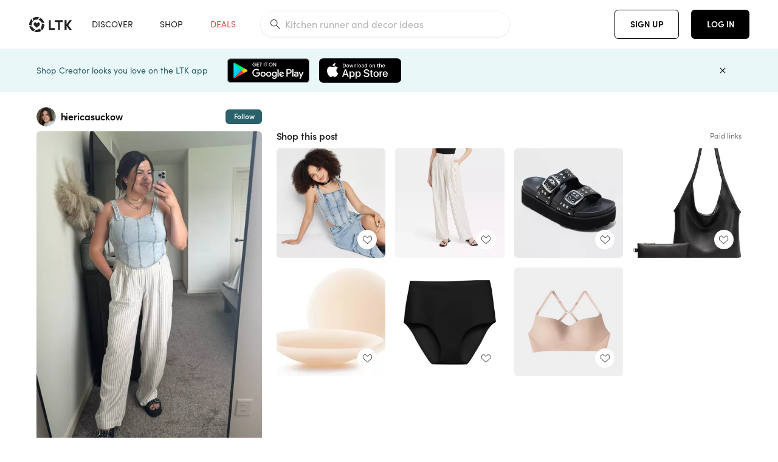

--- FILE ---
content_type: text/html; charset=utf-8
request_url: https://www.shopltk.com/explore/hiericasuckow/posts/bce65ce3-1169-11ef-9d2f-0242ac110022
body_size: 102396
content:
<!doctype html>
<html data-n-head-ssr lang="en" data-n-head="%7B%22lang%22:%7B%22ssr%22:%22en%22%7D%7D">
  <head >
    <meta data-n-head="ssr" data-hid="charset" charset="utf-8"><meta data-n-head="ssr" name="viewport" content="width=device-width, initial-scale=1"><meta data-n-head="ssr" name="referrer" content="always"><meta data-n-head="ssr" name="color-scheme" content="light"><meta data-n-head="ssr" name="application-name" content="LTK"><meta data-n-head="ssr" name="msapplication-TileColor" content="#FFFFFF"><meta data-n-head="ssr" name="msapplication-TileImage" content="/favicon-144.png?v=4"><meta data-n-head="ssr" data-hid="mobile-web-app-capable" name="mobile-web-app-capable" content="yes"><meta data-n-head="ssr" data-hid="apple-mobile-web-app-capable" name="apple-mobile-web-app-capable" content="yes"><meta data-n-head="ssr" data-hid="apple-mobile-web-app-status-bar-style" name="apple-mobile-web-app-status-bar-style" content="default"><meta data-n-head="ssr" data-hid="apple-mobile-web-app-title" name="apple-mobile-web-app-title" content="LTK"><meta data-n-head="ssr" data-hid="theme-color" name="theme-color" content="#FFFFFF"><meta data-n-head="ssr" data-hid="og:type" name="og:type" property="og:type" content="website"><meta data-n-head="ssr" data-hid="og:site_name" name="og:site_name" property="og:site_name" content="LTK"><meta data-n-head="ssr" data-hid="twitter:site" name="twitter:site" property="twitter:site" content="@liketoknow.it"><meta data-n-head="ssr" data-hid="twitter:creator" name="twitter:creator" property="twitter:creator" content="@liketoknow.it"><meta data-n-head="ssr" data-hid="og:title" property="og:title" content="hiericasuckow on LTK"><meta data-n-head="ssr" data-hid="description" name="description" content="Shop the latest from hiericasuckow on LTK, the easiest way to shop everything from your favorite creators."><meta data-n-head="ssr" data-hid="og:description" property="og:description" content="Shop the latest from hiericasuckow on LTK, the easiest way to shop everything from your favorite creators."><meta data-n-head="ssr" data-hid="og:url" property="og:url" content="https://www.shopltk.com/explore/hiericasuckow/posts/bce65ce3-1169-11ef-9d2f-0242ac110022"><meta data-n-head="ssr" data-hid="al:ios:url" property="al:ios:url" content="com.rewardstyle.ltk://explore/hiericasuckow/posts/bce65ce3-1169-11ef-9d2f-0242ac110022"><meta data-n-head="ssr" data-hid="al:ios:app_name" property="al:ios:app_name" content="LTK"><meta data-n-head="ssr" data-hid="al:ios:app_store_id" property="al:ios:app_store_id" content="1154027990"><meta data-n-head="ssr" data-hid="al:android:url" property="al:android:url" content="com.rewardstyle.liketoknowit://explore/hiericasuckow/posts/bce65ce3-1169-11ef-9d2f-0242ac110022"><meta data-n-head="ssr" data-hid="al:android:app_name" property="al:android:app_name" content="LTK"><meta data-n-head="ssr" data-hid="al:android:package" property="al:android:package" content="com.rewardstyle.liketoknowit"><meta data-n-head="ssr" data-hid="branch:deeplink:$deeplink_path" property="branch:deeplink:$deeplink_path" content="/explore/hiericasuckow/posts/bce65ce3-1169-11ef-9d2f-0242ac110022"><meta data-n-head="ssr" data-hid="branch:deeplink:app_url" property="branch:deeplink:app_url" content="explore/hiericasuckow/posts/bce65ce3-1169-11ef-9d2f-0242ac110022"><meta data-n-head="ssr" data-hid="branch:deeplink:title" property="branch:deeplink:title" content="Get my full shop experience"><meta data-n-head="ssr" data-hid="branch:deeplink:subtitle" property="branch:deeplink:subtitle" content="Download the LTK app now to shop all of my favorite finds in one place."><meta data-n-head="ssr" data-hid="branch:deeplink:button" property="branch:deeplink:button" content="Get the free LTK app"><meta data-n-head="ssr" data-hid="branch:deeplink:getButton" property="branch:deeplink:getButton" content="GET"><meta data-n-head="ssr" data-hid="branch:deeplink:openButton" property="branch:deeplink:openButton" content="OPEN"><meta data-n-head="ssr" data-hid="branch:deeplink:page" property="branch:deeplink:page" content="post_page"><meta data-n-head="ssr" data-hid="branch:deeplink:continue" property="branch:deeplink:continue" content="Continue on web"><meta data-n-head="ssr" data-hid="branch:deeplink:title_treatment" property="branch:deeplink:title_treatment" content="Get my full LTK experience"><meta data-n-head="ssr" data-hid="branch:deeplink:subtitle_treatment" property="branch:deeplink:subtitle_treatment" content="Download the LTK app to shop my favorites and get notified when I post fresh content."><meta data-n-head="ssr" data-hid="branch:deeplink:button_treatment" property="branch:deeplink:button_treatment" content="Get the LTK app"><meta data-n-head="ssr" data-hid="branch:deeplink:avatarUrl" property="branch:deeplink:avatarUrl" content="https://avatar-cdn.liketoknow.it/e64b24aa-b1b4-11eb-82b4-75ca1a0b4c3c.4efe1a9b-a6c5-4201-a655-8934f860753b"><meta data-n-head="ssr" data-hid="og:image" property="og:image" content="https://product-images-cdn.liketoknow.it/BJzaOb5aVQvWbT.hbMz9T9gfVTv6FFT0MhRs8JTFvCB0ngTlsr8XB4xFEVqUTIT6AmKNnOiU5vdCv8iI0chy.LTVAXuk3aUFGuW74bJFb9dKwRbztCidTdyJKWyTSxfjvPNmmxRq194u1YNqLPoOcYpYob_IoJMTCe3Jk54dXhTypejklEXF.yEKsRY-"><meta data-n-head="ssr" data-hid="og:image:secure_url" property="og:image:secure_url" content="https://product-images-cdn.liketoknow.it/BJzaOb5aVQvWbT.hbMz9T9gfVTv6FFT0MhRs8JTFvCB0ngTlsr8XB4xFEVqUTIT6AmKNnOiU5vdCv8iI0chy.LTVAXuk3aUFGuW74bJFb9dKwRbztCidTdyJKWyTSxfjvPNmmxRq194u1YNqLPoOcYpYob_IoJMTCe3Jk54dXhTypejklEXF.yEKsRY-"><meta data-n-head="ssr" data-hid="og:image:width" property="og:image:width" content="1152"><meta data-n-head="ssr" data-hid="og:image:height" property="og:image:height" content="1728"><meta data-n-head="ssr" data-hid="twitter:card" name="twitter:card" content="summary_large_image"><title>hiericasuckow on LTK</title><link data-n-head="ssr" rel="icon" type="image/png" href="/favicon.png?v=4" sizes="32x32"><link data-n-head="ssr" rel="icon" type="image/png" href="/favicon-128.png?v=4" sizes="128x128"><link data-n-head="ssr" rel="icon" type="image/png" href="/favicon-192.png?v=4" sizes="192x192"><link data-n-head="ssr" rel="shortcut icon" type="image/png" href="/favicon-196.png?v=4" sizes="196x196"><link data-n-head="ssr" rel="apple-touch-icon" href="/favicon-152.png?v=4" sizes="152x152"><link data-n-head="ssr" rel="apple-touch-icon" href="/favicon-180.png?v=4" sizes="180x180"><link data-n-head="ssr" data-hid="apple-touch-startup-image-iphonexsmax" rel="apple-touch-startup-image" href="/static/icons/splash_iphonexsmax_1242x2688.6b17fa.png" media="(device-width: 414px) and (device-height: 896px) and (-webkit-device-pixel-ratio: 3)"><link data-n-head="ssr" data-hid="apple-touch-startup-image-iphonexr" rel="apple-touch-startup-image" href="/static/icons/splash_iphonexr_828x1792.6b17fa.png" media="(device-width: 414px) and (device-height: 896px) and (-webkit-device-pixel-ratio: 2)"><link data-n-head="ssr" data-hid="apple-touch-startup-image-iphonex" rel="apple-touch-startup-image" href="/static/icons/splash_iphonex_1125x2436.6b17fa.png" media="(device-width: 375px) and (device-height: 812px) and (-webkit-device-pixel-ratio: 3)"><link data-n-head="ssr" data-hid="apple-touch-startup-image-iphoneplus" rel="apple-touch-startup-image" href="/static/icons/splash_iphoneplus_1242x2208.6b17fa.png" media="(device-width: 414px) and (device-height: 736px) and (-webkit-device-pixel-ratio: 3)"><link data-n-head="ssr" data-hid="apple-touch-startup-image-iphone6" rel="apple-touch-startup-image" href="/static/icons/splash_iphone6_750x1334.6b17fa.png" media="(device-width: 375px) and (device-height: 667px) and (-webkit-device-pixel-ratio: 2)"><link data-n-head="ssr" data-hid="apple-touch-startup-image-iphone5" rel="apple-touch-startup-image" href="/static/icons/splash_iphone5_640x1136.6b17fa.png" media="(device-width: 320px) and (device-height: 568px) and (-webkit-device-pixel-ratio: 2)"><link data-n-head="ssr" data-hid="shortcut-icon" rel="shortcut icon" href="/static/icons/icon_64x64.6b17fa.png"><link data-n-head="ssr" data-hid="apple-touch-icon" rel="apple-touch-icon" href="/static/icons/icon_512x512.6b17fa.png" sizes="512x512"><link data-n-head="ssr" media="(device-width: 320px) and (device-height: 568px) and (-webkit-device-pixel-ratio: 2)" rel="apple-touch-startup-image" data-hid="apple-touch-startup-image-iphonese"><link data-n-head="ssr" media="(device-width: 768px) and (device-height: 1024px) and (-webkit-device-pixel-ratio: 2)" rel="apple-touch-startup-image" data-hid="apple-touch-startup-image-ipad"><link data-n-head="ssr" media="(device-width: 834px) and (device-height: 1112px) and (-webkit-device-pixel-ratio: 2)" rel="apple-touch-startup-image" data-hid="apple-touch-startup-image-ipadpro1"><link data-n-head="ssr" media="(device-width: 834px) and (device-height: 1194px) and (-webkit-device-pixel-ratio: 2)" rel="apple-touch-startup-image" data-hid="apple-touch-startup-image-ipadpro2"><link data-n-head="ssr" media="(device-width: 1024px) and (device-height: 1366px) and (-webkit-device-pixel-ratio: 2)" rel="apple-touch-startup-image" data-hid="apple-touch-startup-image-ipadpro3"><link data-n-head="ssr" rel="manifest" href="/static/manifest.2afe73c5.json" data-hid="manifest"><link data-n-head="ssr" rel="canonical" href="https://www.shopltk.com/explore/hiericasuckow/posts/bce65ce3-1169-11ef-9d2f-0242ac110022"><link data-n-head="ssr" vmid="preload" rel="preload" as="image" imagesrcset="https://product-images-cdn.liketoknow.it/BJzaOb5aVQvWbT.hbMz9T9gfVTv6FFT0MhRs8JTFvCB0ngTlsr8XB4xFEVqUTIT6AmKNnOiU5vdCv8iI0chy.LTVAXuk3aUFGuW74bJFb9dKwRbztCidTdyJKWyTSxfjvPNmmxRq194u1YNqLPoOcYpYob_IoJMTCe3Jk54dXhTypejklEXF.yEKsRY-?v=0&amp;auto=format&amp;fm=webp&amp;w=450&amp;q=80&amp;dpr=1 1x, https://product-images-cdn.liketoknow.it/BJzaOb5aVQvWbT.hbMz9T9gfVTv6FFT0MhRs8JTFvCB0ngTlsr8XB4xFEVqUTIT6AmKNnOiU5vdCv8iI0chy.LTVAXuk3aUFGuW74bJFb9dKwRbztCidTdyJKWyTSxfjvPNmmxRq194u1YNqLPoOcYpYob_IoJMTCe3Jk54dXhTypejklEXF.yEKsRY-?v=0&amp;auto=format&amp;fm=webp&amp;w=450&amp;q=80&amp;dpr=2 2x, https://product-images-cdn.liketoknow.it/BJzaOb5aVQvWbT.hbMz9T9gfVTv6FFT0MhRs8JTFvCB0ngTlsr8XB4xFEVqUTIT6AmKNnOiU5vdCv8iI0chy.LTVAXuk3aUFGuW74bJFb9dKwRbztCidTdyJKWyTSxfjvPNmmxRq194u1YNqLPoOcYpYob_IoJMTCe3Jk54dXhTypejklEXF.yEKsRY-?v=0&amp;auto=format&amp;fm=webp&amp;w=450&amp;q=80&amp;dpr=3 3x"><style data-n-head="vuetify" type="text/css" id="vuetify-theme-stylesheet" nonce="undefined">:root {
  --v-anchor-base: #0469E0;
  --v-primary-base: #000000;
  --v-secondary-base: #5f797d;
  --v-accent-base: #b4d6db;
  --v-error-base: #fe636d;
  --v-info-base: #2196f3;
  --v-success-base: #51ca98;
  --v-warning-base: #ffb300;
  --v-ltk-black-base: #000000;
  --v-ltk-white-base: #ffffff;
  --v-grey-80-base: #222222;
  --v-grey-70-base: #525252;
  --v-grey-50-base: #757575;
  --v-disabled-grey-base: #9e9e9e;
  --v-grey-30-base: #cccccc;
  --v-grey-20-base: #ebebeb;
  --v-grey-10-base: #f0f0f0;
  --v-grey-5-base: #fafafa;
  --v-success-50-base: #1b8659;
  --v-success-40-base: #51ca98;
  --v-success-20-base: #91e3c1;
  --v-success-10-base: #def3ea;
  --v-success-90-base: #0f4b32;
  --v-warning-40-base: #ffb300;
  --v-warning-20-base: #fed983;
  --v-warning-10-base: #feeecd;
  --v-warning-90-base: #664800;
  --v-error-50-base: #ce4646;
  --v-error-40-base: #fe636d;
  --v-error-20-base: #ef9086;
  --v-error-10-base: #fde9e8;
  --v-error-90-base: #5d1710;
  --v-link-light-base: #0469e0;
  --v-link-dark-base: #43b9d3;
  --v-secondary-70-base: #2d3c3f;
  --v-secondary-60-base: #2a616a;
  --v-secondary-50-base: #5f797d;
  --v-secondary-30-base: #b4d6db;
  --v-secondary-20-base: #d7f0f0;
  --v-secondary-10-base: #eaf7f8;
  --v-creator-secondary-70-base: #13183d;
  --v-creator-secondary-60-base: #3c576d;
  --v-creator-secondary-50-base: #5d7a79;
  --v-creator-secondary-30-base: #90a9aa;
  --v-creator-secondary-20-base: #b0c6c3;
  --v-creator-secondary-10-base: #d3e1de;
  --v-brand-secondary-70-base: #2c432d;
  --v-brand-secondary-60-base: #527a70;
  --v-brand-secondary-50-base: #577f68;
  --v-brand-secondary-30-base: #96c0a7;
  --v-brand-secondary-20-base: #b6d5bf;
  --v-brand-secondary-10-base: #d9eadc;
  --v-warm-grey-40-base: #cdc5ba;
  --v-warm-grey-30-base: #e6e2dc;
  --v-warm-grey-20-base: #ebe8e3;
  --v-warm-grey-10-base: #f5f4f3;
  --v-warm-grey-5-base: #faf9f8;
  --v-dusty-rose-40-base: #a4999a;
  --v-dusty-rose-30-base: #dbd6d7;
  --v-dusty-rose-20-base: #e5ddde;
  --v-dusty-rose-10-base: #edebeb;
  --v-dusty-rose-5-base: #f8f6f7;
  --v-creamy-tan-40-base: #ebd7c0;
  --v-creamy-tan-30-base: #f0e2d0;
  --v-creamy-tan-20-base: #f7efe6;
  --v-creamy-tan-10-base: #fbf7f2;
  --v-creamy-tan-5-base: #fdfcfa;
}

.v-application a { color: var(--v-anchor-base); }
.v-application .primary {
  background-color: var(--v-primary-base) !important;
  border-color: var(--v-primary-base) !important;
}
.v-application .primary--text {
  color: var(--v-primary-base) !important;
  caret-color: var(--v-primary-base) !important;
}
.v-application .secondary {
  background-color: var(--v-secondary-base) !important;
  border-color: var(--v-secondary-base) !important;
}
.v-application .secondary--text {
  color: var(--v-secondary-base) !important;
  caret-color: var(--v-secondary-base) !important;
}
.v-application .accent {
  background-color: var(--v-accent-base) !important;
  border-color: var(--v-accent-base) !important;
}
.v-application .accent--text {
  color: var(--v-accent-base) !important;
  caret-color: var(--v-accent-base) !important;
}
.v-application .error {
  background-color: var(--v-error-base) !important;
  border-color: var(--v-error-base) !important;
}
.v-application .error--text {
  color: var(--v-error-base) !important;
  caret-color: var(--v-error-base) !important;
}
.v-application .info {
  background-color: var(--v-info-base) !important;
  border-color: var(--v-info-base) !important;
}
.v-application .info--text {
  color: var(--v-info-base) !important;
  caret-color: var(--v-info-base) !important;
}
.v-application .success {
  background-color: var(--v-success-base) !important;
  border-color: var(--v-success-base) !important;
}
.v-application .success--text {
  color: var(--v-success-base) !important;
  caret-color: var(--v-success-base) !important;
}
.v-application .warning {
  background-color: var(--v-warning-base) !important;
  border-color: var(--v-warning-base) !important;
}
.v-application .warning--text {
  color: var(--v-warning-base) !important;
  caret-color: var(--v-warning-base) !important;
}
.v-application .ltk-black {
  background-color: var(--v-ltk-black-base) !important;
  border-color: var(--v-ltk-black-base) !important;
}
.v-application .ltk-black--text {
  color: var(--v-ltk-black-base) !important;
  caret-color: var(--v-ltk-black-base) !important;
}
.v-application .ltk-white {
  background-color: var(--v-ltk-white-base) !important;
  border-color: var(--v-ltk-white-base) !important;
}
.v-application .ltk-white--text {
  color: var(--v-ltk-white-base) !important;
  caret-color: var(--v-ltk-white-base) !important;
}
.v-application .grey-80 {
  background-color: var(--v-grey-80-base) !important;
  border-color: var(--v-grey-80-base) !important;
}
.v-application .grey-80--text {
  color: var(--v-grey-80-base) !important;
  caret-color: var(--v-grey-80-base) !important;
}
.v-application .grey-70 {
  background-color: var(--v-grey-70-base) !important;
  border-color: var(--v-grey-70-base) !important;
}
.v-application .grey-70--text {
  color: var(--v-grey-70-base) !important;
  caret-color: var(--v-grey-70-base) !important;
}
.v-application .grey-50 {
  background-color: var(--v-grey-50-base) !important;
  border-color: var(--v-grey-50-base) !important;
}
.v-application .grey-50--text {
  color: var(--v-grey-50-base) !important;
  caret-color: var(--v-grey-50-base) !important;
}
.v-application .disabled-grey {
  background-color: var(--v-disabled-grey-base) !important;
  border-color: var(--v-disabled-grey-base) !important;
}
.v-application .disabled-grey--text {
  color: var(--v-disabled-grey-base) !important;
  caret-color: var(--v-disabled-grey-base) !important;
}
.v-application .grey-30 {
  background-color: var(--v-grey-30-base) !important;
  border-color: var(--v-grey-30-base) !important;
}
.v-application .grey-30--text {
  color: var(--v-grey-30-base) !important;
  caret-color: var(--v-grey-30-base) !important;
}
.v-application .grey-20 {
  background-color: var(--v-grey-20-base) !important;
  border-color: var(--v-grey-20-base) !important;
}
.v-application .grey-20--text {
  color: var(--v-grey-20-base) !important;
  caret-color: var(--v-grey-20-base) !important;
}
.v-application .grey-10 {
  background-color: var(--v-grey-10-base) !important;
  border-color: var(--v-grey-10-base) !important;
}
.v-application .grey-10--text {
  color: var(--v-grey-10-base) !important;
  caret-color: var(--v-grey-10-base) !important;
}
.v-application .grey-5 {
  background-color: var(--v-grey-5-base) !important;
  border-color: var(--v-grey-5-base) !important;
}
.v-application .grey-5--text {
  color: var(--v-grey-5-base) !important;
  caret-color: var(--v-grey-5-base) !important;
}
.v-application .success-50 {
  background-color: var(--v-success-50-base) !important;
  border-color: var(--v-success-50-base) !important;
}
.v-application .success-50--text {
  color: var(--v-success-50-base) !important;
  caret-color: var(--v-success-50-base) !important;
}
.v-application .success-40 {
  background-color: var(--v-success-40-base) !important;
  border-color: var(--v-success-40-base) !important;
}
.v-application .success-40--text {
  color: var(--v-success-40-base) !important;
  caret-color: var(--v-success-40-base) !important;
}
.v-application .success-20 {
  background-color: var(--v-success-20-base) !important;
  border-color: var(--v-success-20-base) !important;
}
.v-application .success-20--text {
  color: var(--v-success-20-base) !important;
  caret-color: var(--v-success-20-base) !important;
}
.v-application .success-10 {
  background-color: var(--v-success-10-base) !important;
  border-color: var(--v-success-10-base) !important;
}
.v-application .success-10--text {
  color: var(--v-success-10-base) !important;
  caret-color: var(--v-success-10-base) !important;
}
.v-application .success-90 {
  background-color: var(--v-success-90-base) !important;
  border-color: var(--v-success-90-base) !important;
}
.v-application .success-90--text {
  color: var(--v-success-90-base) !important;
  caret-color: var(--v-success-90-base) !important;
}
.v-application .warning-40 {
  background-color: var(--v-warning-40-base) !important;
  border-color: var(--v-warning-40-base) !important;
}
.v-application .warning-40--text {
  color: var(--v-warning-40-base) !important;
  caret-color: var(--v-warning-40-base) !important;
}
.v-application .warning-20 {
  background-color: var(--v-warning-20-base) !important;
  border-color: var(--v-warning-20-base) !important;
}
.v-application .warning-20--text {
  color: var(--v-warning-20-base) !important;
  caret-color: var(--v-warning-20-base) !important;
}
.v-application .warning-10 {
  background-color: var(--v-warning-10-base) !important;
  border-color: var(--v-warning-10-base) !important;
}
.v-application .warning-10--text {
  color: var(--v-warning-10-base) !important;
  caret-color: var(--v-warning-10-base) !important;
}
.v-application .warning-90 {
  background-color: var(--v-warning-90-base) !important;
  border-color: var(--v-warning-90-base) !important;
}
.v-application .warning-90--text {
  color: var(--v-warning-90-base) !important;
  caret-color: var(--v-warning-90-base) !important;
}
.v-application .error-50 {
  background-color: var(--v-error-50-base) !important;
  border-color: var(--v-error-50-base) !important;
}
.v-application .error-50--text {
  color: var(--v-error-50-base) !important;
  caret-color: var(--v-error-50-base) !important;
}
.v-application .error-40 {
  background-color: var(--v-error-40-base) !important;
  border-color: var(--v-error-40-base) !important;
}
.v-application .error-40--text {
  color: var(--v-error-40-base) !important;
  caret-color: var(--v-error-40-base) !important;
}
.v-application .error-20 {
  background-color: var(--v-error-20-base) !important;
  border-color: var(--v-error-20-base) !important;
}
.v-application .error-20--text {
  color: var(--v-error-20-base) !important;
  caret-color: var(--v-error-20-base) !important;
}
.v-application .error-10 {
  background-color: var(--v-error-10-base) !important;
  border-color: var(--v-error-10-base) !important;
}
.v-application .error-10--text {
  color: var(--v-error-10-base) !important;
  caret-color: var(--v-error-10-base) !important;
}
.v-application .error-90 {
  background-color: var(--v-error-90-base) !important;
  border-color: var(--v-error-90-base) !important;
}
.v-application .error-90--text {
  color: var(--v-error-90-base) !important;
  caret-color: var(--v-error-90-base) !important;
}
.v-application .link-light {
  background-color: var(--v-link-light-base) !important;
  border-color: var(--v-link-light-base) !important;
}
.v-application .link-light--text {
  color: var(--v-link-light-base) !important;
  caret-color: var(--v-link-light-base) !important;
}
.v-application .link-dark {
  background-color: var(--v-link-dark-base) !important;
  border-color: var(--v-link-dark-base) !important;
}
.v-application .link-dark--text {
  color: var(--v-link-dark-base) !important;
  caret-color: var(--v-link-dark-base) !important;
}
.v-application .secondary-70 {
  background-color: var(--v-secondary-70-base) !important;
  border-color: var(--v-secondary-70-base) !important;
}
.v-application .secondary-70--text {
  color: var(--v-secondary-70-base) !important;
  caret-color: var(--v-secondary-70-base) !important;
}
.v-application .secondary-60 {
  background-color: var(--v-secondary-60-base) !important;
  border-color: var(--v-secondary-60-base) !important;
}
.v-application .secondary-60--text {
  color: var(--v-secondary-60-base) !important;
  caret-color: var(--v-secondary-60-base) !important;
}
.v-application .secondary-50 {
  background-color: var(--v-secondary-50-base) !important;
  border-color: var(--v-secondary-50-base) !important;
}
.v-application .secondary-50--text {
  color: var(--v-secondary-50-base) !important;
  caret-color: var(--v-secondary-50-base) !important;
}
.v-application .secondary-30 {
  background-color: var(--v-secondary-30-base) !important;
  border-color: var(--v-secondary-30-base) !important;
}
.v-application .secondary-30--text {
  color: var(--v-secondary-30-base) !important;
  caret-color: var(--v-secondary-30-base) !important;
}
.v-application .secondary-20 {
  background-color: var(--v-secondary-20-base) !important;
  border-color: var(--v-secondary-20-base) !important;
}
.v-application .secondary-20--text {
  color: var(--v-secondary-20-base) !important;
  caret-color: var(--v-secondary-20-base) !important;
}
.v-application .secondary-10 {
  background-color: var(--v-secondary-10-base) !important;
  border-color: var(--v-secondary-10-base) !important;
}
.v-application .secondary-10--text {
  color: var(--v-secondary-10-base) !important;
  caret-color: var(--v-secondary-10-base) !important;
}
.v-application .creator-secondary-70 {
  background-color: var(--v-creator-secondary-70-base) !important;
  border-color: var(--v-creator-secondary-70-base) !important;
}
.v-application .creator-secondary-70--text {
  color: var(--v-creator-secondary-70-base) !important;
  caret-color: var(--v-creator-secondary-70-base) !important;
}
.v-application .creator-secondary-60 {
  background-color: var(--v-creator-secondary-60-base) !important;
  border-color: var(--v-creator-secondary-60-base) !important;
}
.v-application .creator-secondary-60--text {
  color: var(--v-creator-secondary-60-base) !important;
  caret-color: var(--v-creator-secondary-60-base) !important;
}
.v-application .creator-secondary-50 {
  background-color: var(--v-creator-secondary-50-base) !important;
  border-color: var(--v-creator-secondary-50-base) !important;
}
.v-application .creator-secondary-50--text {
  color: var(--v-creator-secondary-50-base) !important;
  caret-color: var(--v-creator-secondary-50-base) !important;
}
.v-application .creator-secondary-30 {
  background-color: var(--v-creator-secondary-30-base) !important;
  border-color: var(--v-creator-secondary-30-base) !important;
}
.v-application .creator-secondary-30--text {
  color: var(--v-creator-secondary-30-base) !important;
  caret-color: var(--v-creator-secondary-30-base) !important;
}
.v-application .creator-secondary-20 {
  background-color: var(--v-creator-secondary-20-base) !important;
  border-color: var(--v-creator-secondary-20-base) !important;
}
.v-application .creator-secondary-20--text {
  color: var(--v-creator-secondary-20-base) !important;
  caret-color: var(--v-creator-secondary-20-base) !important;
}
.v-application .creator-secondary-10 {
  background-color: var(--v-creator-secondary-10-base) !important;
  border-color: var(--v-creator-secondary-10-base) !important;
}
.v-application .creator-secondary-10--text {
  color: var(--v-creator-secondary-10-base) !important;
  caret-color: var(--v-creator-secondary-10-base) !important;
}
.v-application .brand-secondary-70 {
  background-color: var(--v-brand-secondary-70-base) !important;
  border-color: var(--v-brand-secondary-70-base) !important;
}
.v-application .brand-secondary-70--text {
  color: var(--v-brand-secondary-70-base) !important;
  caret-color: var(--v-brand-secondary-70-base) !important;
}
.v-application .brand-secondary-60 {
  background-color: var(--v-brand-secondary-60-base) !important;
  border-color: var(--v-brand-secondary-60-base) !important;
}
.v-application .brand-secondary-60--text {
  color: var(--v-brand-secondary-60-base) !important;
  caret-color: var(--v-brand-secondary-60-base) !important;
}
.v-application .brand-secondary-50 {
  background-color: var(--v-brand-secondary-50-base) !important;
  border-color: var(--v-brand-secondary-50-base) !important;
}
.v-application .brand-secondary-50--text {
  color: var(--v-brand-secondary-50-base) !important;
  caret-color: var(--v-brand-secondary-50-base) !important;
}
.v-application .brand-secondary-30 {
  background-color: var(--v-brand-secondary-30-base) !important;
  border-color: var(--v-brand-secondary-30-base) !important;
}
.v-application .brand-secondary-30--text {
  color: var(--v-brand-secondary-30-base) !important;
  caret-color: var(--v-brand-secondary-30-base) !important;
}
.v-application .brand-secondary-20 {
  background-color: var(--v-brand-secondary-20-base) !important;
  border-color: var(--v-brand-secondary-20-base) !important;
}
.v-application .brand-secondary-20--text {
  color: var(--v-brand-secondary-20-base) !important;
  caret-color: var(--v-brand-secondary-20-base) !important;
}
.v-application .brand-secondary-10 {
  background-color: var(--v-brand-secondary-10-base) !important;
  border-color: var(--v-brand-secondary-10-base) !important;
}
.v-application .brand-secondary-10--text {
  color: var(--v-brand-secondary-10-base) !important;
  caret-color: var(--v-brand-secondary-10-base) !important;
}
.v-application .warm-grey-40 {
  background-color: var(--v-warm-grey-40-base) !important;
  border-color: var(--v-warm-grey-40-base) !important;
}
.v-application .warm-grey-40--text {
  color: var(--v-warm-grey-40-base) !important;
  caret-color: var(--v-warm-grey-40-base) !important;
}
.v-application .warm-grey-30 {
  background-color: var(--v-warm-grey-30-base) !important;
  border-color: var(--v-warm-grey-30-base) !important;
}
.v-application .warm-grey-30--text {
  color: var(--v-warm-grey-30-base) !important;
  caret-color: var(--v-warm-grey-30-base) !important;
}
.v-application .warm-grey-20 {
  background-color: var(--v-warm-grey-20-base) !important;
  border-color: var(--v-warm-grey-20-base) !important;
}
.v-application .warm-grey-20--text {
  color: var(--v-warm-grey-20-base) !important;
  caret-color: var(--v-warm-grey-20-base) !important;
}
.v-application .warm-grey-10 {
  background-color: var(--v-warm-grey-10-base) !important;
  border-color: var(--v-warm-grey-10-base) !important;
}
.v-application .warm-grey-10--text {
  color: var(--v-warm-grey-10-base) !important;
  caret-color: var(--v-warm-grey-10-base) !important;
}
.v-application .warm-grey-5 {
  background-color: var(--v-warm-grey-5-base) !important;
  border-color: var(--v-warm-grey-5-base) !important;
}
.v-application .warm-grey-5--text {
  color: var(--v-warm-grey-5-base) !important;
  caret-color: var(--v-warm-grey-5-base) !important;
}
.v-application .dusty-rose-40 {
  background-color: var(--v-dusty-rose-40-base) !important;
  border-color: var(--v-dusty-rose-40-base) !important;
}
.v-application .dusty-rose-40--text {
  color: var(--v-dusty-rose-40-base) !important;
  caret-color: var(--v-dusty-rose-40-base) !important;
}
.v-application .dusty-rose-30 {
  background-color: var(--v-dusty-rose-30-base) !important;
  border-color: var(--v-dusty-rose-30-base) !important;
}
.v-application .dusty-rose-30--text {
  color: var(--v-dusty-rose-30-base) !important;
  caret-color: var(--v-dusty-rose-30-base) !important;
}
.v-application .dusty-rose-20 {
  background-color: var(--v-dusty-rose-20-base) !important;
  border-color: var(--v-dusty-rose-20-base) !important;
}
.v-application .dusty-rose-20--text {
  color: var(--v-dusty-rose-20-base) !important;
  caret-color: var(--v-dusty-rose-20-base) !important;
}
.v-application .dusty-rose-10 {
  background-color: var(--v-dusty-rose-10-base) !important;
  border-color: var(--v-dusty-rose-10-base) !important;
}
.v-application .dusty-rose-10--text {
  color: var(--v-dusty-rose-10-base) !important;
  caret-color: var(--v-dusty-rose-10-base) !important;
}
.v-application .dusty-rose-5 {
  background-color: var(--v-dusty-rose-5-base) !important;
  border-color: var(--v-dusty-rose-5-base) !important;
}
.v-application .dusty-rose-5--text {
  color: var(--v-dusty-rose-5-base) !important;
  caret-color: var(--v-dusty-rose-5-base) !important;
}
.v-application .creamy-tan-40 {
  background-color: var(--v-creamy-tan-40-base) !important;
  border-color: var(--v-creamy-tan-40-base) !important;
}
.v-application .creamy-tan-40--text {
  color: var(--v-creamy-tan-40-base) !important;
  caret-color: var(--v-creamy-tan-40-base) !important;
}
.v-application .creamy-tan-30 {
  background-color: var(--v-creamy-tan-30-base) !important;
  border-color: var(--v-creamy-tan-30-base) !important;
}
.v-application .creamy-tan-30--text {
  color: var(--v-creamy-tan-30-base) !important;
  caret-color: var(--v-creamy-tan-30-base) !important;
}
.v-application .creamy-tan-20 {
  background-color: var(--v-creamy-tan-20-base) !important;
  border-color: var(--v-creamy-tan-20-base) !important;
}
.v-application .creamy-tan-20--text {
  color: var(--v-creamy-tan-20-base) !important;
  caret-color: var(--v-creamy-tan-20-base) !important;
}
.v-application .creamy-tan-10 {
  background-color: var(--v-creamy-tan-10-base) !important;
  border-color: var(--v-creamy-tan-10-base) !important;
}
.v-application .creamy-tan-10--text {
  color: var(--v-creamy-tan-10-base) !important;
  caret-color: var(--v-creamy-tan-10-base) !important;
}
.v-application .creamy-tan-5 {
  background-color: var(--v-creamy-tan-5-base) !important;
  border-color: var(--v-creamy-tan-5-base) !important;
}
.v-application .creamy-tan-5--text {
  color: var(--v-creamy-tan-5-base) !important;
  caret-color: var(--v-creamy-tan-5-base) !important;
}</style><script data-n-head="ssr" data-hid="gtm-script">window['dataLayer']=[];if(!window._gtm_init){window._gtm_init=1;(function(w,n,d,m,e,p){w[d]=(w[d]==1||n[d]=='yes'||n[d]==1||n[m]==1||(w[e]&&w[e][p]&&w[e][p]()))?1:0})(window,navigator,'doNotTrack','msDoNotTrack','external','msTrackingProtectionEnabled');(function(w,d,s,l,x,y){w[x]={};w._gtm_inject=function(i){if(w.doNotTrack||w[x][i])return;w[x][i]=1;w[l]=w[l]||[];w[l].push({'gtm.start':new Date().getTime(),event:'gtm.js'});var f=d.getElementsByTagName(s)[0],j=d.createElement(s);j.async=true;j.src='https://www.googletagmanager.com/gtm.js?id='+i;f.parentNode.insertBefore(j,f);}})(window,document,'script','dataLayer','_gtm_ids','_gtm_inject')};["GTM-TFZXHKL&"].forEach(function(i){window._gtm_inject(i)})</script><script data-n-head="ssr" type="application/ld+json">{"@context":"http://schema.org/","@type":"BlogPosting","sharedContent":{"@type":"CreativeWork","thumbnailUrl":"https://product-images-cdn.liketoknow.it/BJzaOb5aVQvWbT.hbMz9T9gfVTv6FFT0MhRs8JTFvCB0ngTlsr8XB4xFEVqUTIT6AmKNnOiU5vdCv8iI0chy.LTVAXuk3aUFGuW74bJFb9dKwRbztCidTdyJKWyTSxfjvPNmmxRq194u1YNqLPoOcYpYob_IoJMTCe3Jk54dXhTypejklEXF.yEKsRY-","text":"Easy and comfortable midsize spring outfit. I love these linen pants from target and they are actually long enough for my long legs. Also I’ve been loving the denim trend but I couldn’t find one that would actually close over my chest and wide rib cage and top fits perfectly! Platform sandals are also from Target. \n\nMom outfit, midsize outfit, spring outfit, linen pants, target outfit, teacher spring, summer outfit, size 12, size 14\n\n#LTKFindsUnder50 \n\n#LTKStyleTip #LTKMidsize"},"articleBody":"Easy and comfortable midsize spring outfit. I love these linen pants from target and they are actually long enough for my long legs. Also I’ve been loving the denim trend but I couldn’t find one that would actually close over my chest and wide rib cage and top fits perfectly! Platform sandals are also from Target. \n\nMom outfit, midsize outfit, spring outfit, linen pants, target outfit, teacher spring, summer outfit, size 12, size 14\n\n#LTKFindsUnder50 \n\n#LTKStyleTip #LTKMidsize","creator":{"@type":"Organization","description":"Size large, size 12 + size 14, 38C, 5’7  \nMom x 3  🤍\nTT+IG: Hiericasuckow\naffordable + realistic midsize outfits","logo":"https://avatar-cdn.liketoknow.it/e64b24aa-b1b4-11eb-82b4-75ca1a0b4c3c.4efe1a9b-a6c5-4201-a655-8934f860753b","name":"hiericasuckow | LTK","url":"https://www.shopltk.com/explore/hiericasuckow"},"datePublished":"2024-05-13T20:45:36+00:00","headline":"Women&#x27;s Square Neck Denim Corset … Curated on LTK","image":"https://product-images-cdn.liketoknow.it/BJzaOb5aVQvWbT.hbMz9T9gfVTv6FFT0MhRs8JTFvCB0ngTlsr8XB4xFEVqUTIT6AmKNnOiU5vdCv8iI0chy.LTVAXuk3aUFGuW74bJFb9dKwRbztCidTdyJKWyTSxfjvPNmmxRq194u1YNqLPoOcYpYob_IoJMTCe3Jk54dXhTypejklEXF.yEKsRY-","url":"https://www.shopltk.com/explore/hiericasuckow/posts/bce65ce3-1169-11ef-9d2f-0242ac110022"}</script><link rel="preload" href="/static/5d2b913.js" as="script"><link rel="preload" href="/static/bb95cc5.js" as="script"><link rel="preload" href="/static/css/715a7ad.css" as="style"><link rel="preload" href="/static/15fa44d.js" as="script"><link rel="preload" href="/static/css/0dd2abb.css" as="style"><link rel="preload" href="/static/168c18f.js" as="script"><link rel="preload" href="/static/css/3384c50.css" as="style"><link rel="preload" href="/static/d8f7e16.js" as="script"><link rel="preload" href="/static/css/799f007.css" as="style"><link rel="preload" href="/static/92557fb.js" as="script"><link rel="preload" href="/static/css/046a22e.css" as="style"><link rel="preload" href="/static/16e8c82.js" as="script"><link rel="preload" href="/static/css/7514b0e.css" as="style"><link rel="preload" href="/static/568c78e.js" as="script"><link rel="preload" href="/static/css/f9ca773.css" as="style"><link rel="preload" href="/static/9760ab2.js" as="script"><link rel="stylesheet" href="/static/css/715a7ad.css"><link rel="stylesheet" href="/static/css/0dd2abb.css"><link rel="stylesheet" href="/static/css/3384c50.css"><link rel="stylesheet" href="/static/css/799f007.css"><link rel="stylesheet" href="/static/css/046a22e.css"><link rel="stylesheet" href="/static/css/7514b0e.css"><link rel="stylesheet" href="/static/css/f9ca773.css">
  </head>
  <body >
    <noscript data-n-head="ssr" data-hid="gtm-noscript" data-pbody="true"><iframe src="https://www.googletagmanager.com/ns.html?id=GTM-TFZXHKL&&" height="0" width="0" style="display:none;visibility:hidden" title="gtm"></iframe></noscript><div data-server-rendered="true" id="__nuxt"><!----><div id="__layout"><div data-app="true" data-fetch-key="DefaultLayout:0" id="app" class="v-application v-application--is-ltr theme--light"><div class="v-application--wrap"><header class="ltk-header site-header v-sheet theme--light elevation-0 v-toolbar v-app-bar v-app-bar--fixed" style="height:80px;margin-top:0px;transform:translateY(0px);left:0px;right:0px;" data-v-1082540e data-v-f9271788><div class="v-toolbar__content" style="height:80px;"><div class="container flex-nowrap pa-0 branch-journeys-top white fill-height" data-v-1082540e><div class="v-toolbar__items" data-v-1082540e><a href="/" class="ltk-logo d-flex align-self-center pr-md-3 pr-xl-5 pl-3 pl-md-0" data-v-290a3398 data-v-1082540e><svg height="25px" width="70px" viewBox="0 0 70 25" fill="none" xmlns="http://www.w3.org/2000/svg" xmlns:xlink="http://www.w3.org/1999/xlink" data-v-290a3398><title data-v-290a3398>LTK</title> <path fill-rule="evenodd" clip-rule="evenodd" d="M18.0692 18.9455C18.0568 18.8992 18.0217 18.8624 17.9759 18.8478C17.9302 18.8332 17.8801 18.8429 17.8431 18.8734C16.1555 20.2595 13.9917 20.9333 11.8132 20.751C11.7715 20.7471 11.7303 20.7621 11.7011 20.792L8.40645 24.0878C8.37213 24.1221 8.35794 24.1716 8.3689 24.2188C8.37986 24.266 8.41442 24.3042 8.46036 24.3199C9.77623 24.7694 11.1574 24.9991 12.5483 25C14.8553 25.0001 17.1172 24.3634 19.0837 23.1603C19.136 23.1275 19.1608 23.0646 19.1449 23.0051L18.0692 18.9455ZM4.90108 15.8862L0.40818 14.6886C0.361852 14.6762 0.312366 14.6882 0.276985 14.7206C0.241604 14.7529 0.225234 14.801 0.233586 14.8481C0.846198 18.4078 3.43142 21.9022 6.66602 23.544C6.68503 23.5536 6.70597 23.5588 6.72728 23.5593C6.76564 23.5599 6.80261 23.5449 6.82958 23.5177L9.81178 20.5354C9.8461 20.5011 9.86029 20.4516 9.84933 20.4044C9.83837 20.3572 9.80381 20.3189 9.75787 20.3032C7.69643 19.5969 5.87085 17.9343 4.99358 15.965C4.97652 15.926 4.94241 15.8969 4.90108 15.8862ZM24.9488 11.7277L20.8621 10.7238C20.8151 10.7123 20.7655 10.7256 20.7307 10.7591C20.6959 10.7926 20.6808 10.8415 20.6906 10.8888C21.1451 13.1006 20.6152 15.5141 19.2742 17.3471C19.249 17.3812 19.2406 17.4248 19.2515 17.4657L20.4388 21.9462C20.451 21.9928 20.4864 22.03 20.5325 22.0446C20.5464 22.0489 20.5608 22.0513 20.5754 22.0513C20.6083 22.0511 20.6402 22.0394 20.6654 22.0183C23.5931 19.5694 25.2753 15.6754 25.0554 11.856C25.0523 11.7944 25.0089 11.7422 24.9488 11.7277ZM12.5526 10.5747L9.97964 8.26938C9.92634 8.22097 9.84486 8.22097 9.79156 8.26938L7.62414 10.213C7.59422 10.2395 7.57724 10.2776 7.57758 10.3175V13.155C7.57748 13.1948 7.59441 13.2329 7.62414 13.2595L12.4564 17.5921C12.4821 17.6153 12.5155 17.6283 12.5502 17.6283C12.5866 17.6293 12.6222 17.6164 12.6494 17.5921L17.4817 13.2595C17.5112 13.2327 17.528 13.1948 17.5282 13.155V10.3175C17.5284 10.2776 17.5114 10.2396 17.4817 10.213L15.3143 8.26938C15.2607 8.22117 15.1792 8.22117 15.1256 8.26938L12.5526 10.5747ZM4.56108 3.1033C4.54834 3.05708 4.51276 3.02059 4.46679 3.00659C4.42083 2.99259 4.37087 3.00303 4.33441 3.03426C1.47964 5.46118 -0.138883 9.15351 0.00936958 12.9106C0.0118837 12.9722 0.0543641 13.025 0.114126 13.0407L4.18494 14.1253C4.19672 14.1284 4.20887 14.1301 4.22108 14.1302V14.1332C4.26299 14.133 4.30266 14.1143 4.32938 14.0821C4.35611 14.0499 4.36715 14.0075 4.35953 13.9664C3.95337 11.8016 4.48634 9.44496 5.78692 7.66142C5.81268 7.62621 5.8206 7.58107 5.80836 7.53922L4.56108 3.1033ZM24.8091 9.92765C24.1408 6.44918 21.6695 3.14057 18.5139 1.49574C18.4592 1.46696 18.392 1.47738 18.3485 1.5214L15.3933 4.4964C15.3591 4.53017 15.345 4.57921 15.3559 4.62594C15.3663 4.67281 15.4001 4.7111 15.4454 4.72736C17.4021 5.43552 19.1584 7.03514 20.0277 8.90177C20.0457 8.94055 20.0804 8.96909 20.122 8.97937L24.637 10.0877C24.648 10.0907 24.6593 10.0921 24.6707 10.092V10.0945C24.7127 10.0945 24.7525 10.0758 24.7793 10.0435C24.806 10.0113 24.817 9.96879 24.8091 9.92765ZM16.8219 0.808682C16.811 0.7617 16.7768 0.723523 16.7312 0.707541C13.1542 -0.550524 9.10605 -0.113043 5.9027 1.87762C5.84943 1.91046 5.82443 1.97454 5.84144 2.03465L6.97477 6.0673C6.98776 6.11323 7.02332 6.14939 7.06912 6.16323C7.0826 6.16739 7.09665 6.16945 7.11077 6.16936C7.1443 6.16985 7.1769 6.15836 7.20266 6.13696C8.93588 4.69651 11.1793 4.01603 13.4231 4.25017C13.4656 4.25461 13.5077 4.23954 13.5377 4.20923L16.7845 0.939113C16.8186 0.904897 16.8327 0.855665 16.8219 0.808682ZM42.2547 7.92899C42.2547 8.09033 42.4251 8.30501 42.5561 8.30501H47.378V21.0319C47.378 21.1958 47.5052 21.3571 47.6362 21.3571H50.307C50.438 21.3571 50.5691 21.1926 50.5691 21.0319V8.30501H55.3078C55.4369 8.30501 55.6092 8.09033 55.6092 7.92899V5.61951C55.6092 5.45882 55.4388 5.24414 55.3078 5.24414H42.5561C42.427 5.24414 42.2547 5.45882 42.2547 5.61951V7.92899ZM61.4816 11.5779H61.7063L66.2275 5.45228C66.3277 5.29037 66.5103 5.19713 66.7012 5.21027H69.8031C69.8555 5.20477 69.9076 5.22253 69.9455 5.2588C69.9835 5.29507 70.0033 5.34613 69.9997 5.39828C69.9997 5.50562 69.9781 5.55897 69.8923 5.66631L64.2952 13.3058L69.8903 20.8672C69.9768 20.9746 69.9984 21.0286 69.9984 21.1359C70.002 21.1881 69.9821 21.2391 69.9442 21.2754C69.9063 21.3117 69.8542 21.3294 69.8018 21.3239H66.6999C66.5089 21.3371 66.3264 21.2438 66.2262 21.0819L61.705 14.9602H61.4835V20.9811C61.4835 21.1424 61.3525 21.3571 61.2214 21.3571H58.5507C58.4196 21.3571 58.2925 21.1958 58.2925 21.0318V5.56417C58.2925 5.40284 58.4236 5.24215 58.5507 5.24215H61.2214C61.3525 5.24215 61.4835 5.40284 61.4835 5.56417L61.4816 11.5779ZM41.9512 18.293H35.5777L35.5797 5.56415C35.5797 5.40281 35.4486 5.24213 35.3176 5.24213H32.6468C32.5191 5.24213 32.388 5.40281 32.388 5.56415V21.0286C32.388 21.1925 32.5158 21.3538 32.6468 21.3538H41.9512C42.0803 21.3538 42.2527 21.1391 42.2527 20.9778V18.669C42.2527 18.5076 42.0823 18.293 41.9512 18.293Z" fill="#222222" data-v-290a3398></path></svg></a></div> <!----> <!----> <!----><!----><!----><!----><!----><!----><!----><!----><!----><!----><!----></div></div></header> <main class="v-main" style="padding-top:80px;padding-right:0px;padding-bottom:0!important;padding-left:0px;--vuetify-app-bar-height:0px;--branch-journey-banner-height:0px;"><div class="v-main__wrap"><!----> <div class="container ltk-post-page fill-height align-start pt-0 pt-md-6" data-v-cf1d275e data-v-cf1d275e><div class="row align-start" data-v-cf1d275e data-v-cf1d275e><div class="col col-12 align-self-start" data-v-cf1d275e data-v-cf1d275e><div data-v-cf1d275e><div class="row ltk-item justify-center" data-v-185700b1 data-v-185700b1 data-v-cf1d275e><div class="col-sm-6 col-md-4 col-12" data-v-185700b1 data-v-185700b1><div class="row ltk-profile-header flex-nowrap no-gutters align-center" data-v-e62de274 data-v-e62de274 data-v-185700b1><div class="col col-auto" data-v-e62de274 data-v-e62de274><a href="/explore/hiericasuckow" class="ltk-black--text nuxt-link-active" data-v-e62de274><div class="position-relative" data-v-e62de274><div alt="hiericasuckow on LTK" class="v-avatar mr-2" style="height:32px;min-width:32px;width:32px;" data-v-e62de274><img src="https://avatar-cdn.liketoknow.it/e64b24aa-b1b4-11eb-82b4-75ca1a0b4c3c.4efe1a9b-a6c5-4201-a655-8934f860753b?v=0&amp;auto=format&amp;fm=webp&amp;w=100&amp;h=100&amp;fit=crop&amp;q=80&amp;dpr=1" loading="lazy" width="32" height="32" alt="hiericasuckow on LTK" class="c-image" data-v-d05415aa></div> <!----><!----><!----></div></a></div> <div class="col-sm-7 col-8" data-v-e62de274 data-v-e62de274><a href="/explore/hiericasuckow" class="ltk-black--text d-block mr-2 nuxt-link-active" data-v-e62de274><div class="text-truncate text-subtitle-subtitle1-sofiapro"><!---->hiericasuckow
    </div></a> <!----></div> <!----></div> <div class="row my-2 no-gutters" data-v-185700b1 data-v-185700b1><div class="ltk-hero-img-container col col-12" data-v-185700b1 data-v-185700b1><div class="client-only-placeholder" data-v-185700b1 data-v-185700b1><div payload="[object Object]" data-v-4c012594 data-v-185700b1><div><a href="/explore/hiericasuckow/posts/bce65ce3-1169-11ef-9d2f-0242ac110022" aria-current="page" tabindex="0" class="nuxt-link-exact-active nuxt-link-active v-card v-card--flat v-card--link v-sheet theme--light" style="max-height:100%;max-width:100%;width:450px;" data-v-4c012594><div max-height="100%" max-width="100%" srcset="https://product-images-cdn.liketoknow.it/BJzaOb5aVQvWbT.hbMz9T9gfVTv6FFT0MhRs8JTFvCB0ngTlsr8XB4xFEVqUTIT6AmKNnOiU5vdCv8iI0chy.LTVAXuk3aUFGuW74bJFb9dKwRbztCidTdyJKWyTSxfjvPNmmxRq194u1YNqLPoOcYpYob_IoJMTCe3Jk54dXhTypejklEXF.yEKsRY-?v=0&amp;auto=format&amp;fm=webp&amp;w=450&amp;q=80&amp;dpr=1 1x, https://product-images-cdn.liketoknow.it/BJzaOb5aVQvWbT.hbMz9T9gfVTv6FFT0MhRs8JTFvCB0ngTlsr8XB4xFEVqUTIT6AmKNnOiU5vdCv8iI0chy.LTVAXuk3aUFGuW74bJFb9dKwRbztCidTdyJKWyTSxfjvPNmmxRq194u1YNqLPoOcYpYob_IoJMTCe3Jk54dXhTypejklEXF.yEKsRY-?v=0&amp;auto=format&amp;fm=webp&amp;w=450&amp;q=80&amp;dpr=2 2x, https://product-images-cdn.liketoknow.it/BJzaOb5aVQvWbT.hbMz9T9gfVTv6FFT0MhRs8JTFvCB0ngTlsr8XB4xFEVqUTIT6AmKNnOiU5vdCv8iI0chy.LTVAXuk3aUFGuW74bJFb9dKwRbztCidTdyJKWyTSxfjvPNmmxRq194u1YNqLPoOcYpYob_IoJMTCe3Jk54dXhTypejklEXF.yEKsRY-?v=0&amp;auto=format&amp;fm=webp&amp;w=450&amp;q=80&amp;dpr=3 3x" alt="Easy and comfortable midsize spring outfit. I love these linen pants from target and they are actually long enough for my long legs. Also I’ve been loving the denim trend but I couldn’t find one that would actually close over my chest and wide rib cage and top fits perfectly! Platform sandals are also from Target. 

Mom outfit, midsize outfit, spring outfit, linen pants, target outfit, teacher spring, summer outfit, size 12, size 14

#LTKFindsUnder50 

#LTKStyleTip #LTKMidsize" class="ltk-hero-image d-block fill-height ltk-img grey-10 rounded" style="padding-bottom:150%;" data-v-4c012594><img src="https://product-images-cdn.liketoknow.it/BJzaOb5aVQvWbT.hbMz9T9gfVTv6FFT0MhRs8JTFvCB0ngTlsr8XB4xFEVqUTIT6AmKNnOiU5vdCv8iI0chy.LTVAXuk3aUFGuW74bJFb9dKwRbztCidTdyJKWyTSxfjvPNmmxRq194u1YNqLPoOcYpYob_IoJMTCe3Jk54dXhTypejklEXF.yEKsRY-?v=0&amp;auto=format&amp;fm=webp&amp;w=450&amp;q=80&amp;dpr=1" loading="lazy" width="450" height="675" rounded="true" max-height="100%" max-width="100%" srcset="https://product-images-cdn.liketoknow.it/BJzaOb5aVQvWbT.hbMz9T9gfVTv6FFT0MhRs8JTFvCB0ngTlsr8XB4xFEVqUTIT6AmKNnOiU5vdCv8iI0chy.LTVAXuk3aUFGuW74bJFb9dKwRbztCidTdyJKWyTSxfjvPNmmxRq194u1YNqLPoOcYpYob_IoJMTCe3Jk54dXhTypejklEXF.yEKsRY-?v=0&amp;auto=format&amp;fm=webp&amp;w=450&amp;q=80&amp;dpr=1 1x, https://product-images-cdn.liketoknow.it/BJzaOb5aVQvWbT.hbMz9T9gfVTv6FFT0MhRs8JTFvCB0ngTlsr8XB4xFEVqUTIT6AmKNnOiU5vdCv8iI0chy.LTVAXuk3aUFGuW74bJFb9dKwRbztCidTdyJKWyTSxfjvPNmmxRq194u1YNqLPoOcYpYob_IoJMTCe3Jk54dXhTypejklEXF.yEKsRY-?v=0&amp;auto=format&amp;fm=webp&amp;w=450&amp;q=80&amp;dpr=2 2x, https://product-images-cdn.liketoknow.it/BJzaOb5aVQvWbT.hbMz9T9gfVTv6FFT0MhRs8JTFvCB0ngTlsr8XB4xFEVqUTIT6AmKNnOiU5vdCv8iI0chy.LTVAXuk3aUFGuW74bJFb9dKwRbztCidTdyJKWyTSxfjvPNmmxRq194u1YNqLPoOcYpYob_IoJMTCe3Jk54dXhTypejklEXF.yEKsRY-?v=0&amp;auto=format&amp;fm=webp&amp;w=450&amp;q=80&amp;dpr=3 3x" alt="Easy and comfortable midsize spring outfit. I love these linen pants from target and they are actually long enough for my long legs. Also I’ve been loving the denim trend but I couldn’t find one that would actually close over my chest and wide rib cage and top fits perfectly! Platform sandals are also from Target. 

Mom outfit, midsize outfit, spring outfit, linen pants, target outfit, teacher spring, summer outfit, size 12, size 14

#LTKFindsUnder50 

#LTKStyleTip #LTKMidsize" class="c-image" data-v-d05415aa></div> <!----></a></div></div></div> <div class="ltk-hero-overlay" data-v-185700b1><!----> <button type="button" aria-label="add post to favorites" opacity="86" id="coachmarkTarget" absolute="" class="v-btn--like ltk-favorite-icon v-btn v-btn--absolute v-btn--fab v-btn--has-bg v-btn--round theme--light elevation-0 v-size--default ltk-whitn" data-v-00a44d36 data-v-185700b1><span class="v-btn__content"><i aria-hidden="true" class="v-icon notranslate capsule capsule-consumer-heart-logo-outline-16 theme--light"></i></span></button></div> <!----></div></div> <div class="row no-gutters" data-v-185700b1 data-v-185700b1><div class="col col-12" data-v-185700b1 data-v-185700b1><div class="text-body-body1-sofiapro" data-v-2ab19316 data-v-185700b1><p class="ltk-caption text-body-body1-sofiapro grey-70--text mb-2" data-v-2ab19316>
    Easy and comfortable midsize spring outfit. I love these linen pants from target and they are actually long enough for my long legs. Also I’ve been loving the denim trend but I couldn’t find one that would actually close over my chest and wide rib cage and top fits perfectly! Platform sandals are also from Target. 

Mom outfit, midsize outfit, spring outfit, linen pants, target outfit, teacher spring, summer outfit, size 12, size 14

LTKFindsUnder50 

LTKStyleTip LTKMidsize
  </p> <div class="d-inline-block mr-3" data-v-2ab19316><a class="link-light--text" data-v-2ab19316>
      #
    </a></div><div class="d-inline-block mr-3" data-v-2ab19316><a class="link-light--text" data-v-2ab19316>
      #
    </a></div><div class="d-inline-block mr-3" data-v-2ab19316><a class="link-light--text" data-v-2ab19316>
      #
    </a></div></div></div> <!----> <div class="col col-12" data-v-185700b1 data-v-185700b1><div class="pt-6" data-v-185700b1><span class="mr-3 grey-50--text">Share:</span> <a href="https://www.facebook.com/dialog/feed?app_id=258637720963039&amp;link=https%3A%2F%2Fliketk.it%2F4G2pw&amp;picture=https%3A%2F%2Fproduct-images-cdn.liketoknow.it%2FBJzaOb5aVQvWbT.hbMz9T9gfVTv6FFT0MhRs8JTFvCB0ngTlsr8XB4xFEVqUTIT6AmKNnOiU5vdCv8iI0chy.LTVAXuk3aUFGuW74bJFb9dKwRbztCidTdyJKWyTSxfjvPNmmxRq194u1YNqLPoOcYpYob_IoJMTCe3Jk54dXhTypejklEXF.yEKsRY-%3Fv%3D0%26auto%3Dformat%26fm%3Dwebp%26w%3D405%26fit%3Dcrop%26q%3D80&amp;description=Easy+and+comfortable+midsize+spring+outfit.+I+love+these+linen+pants+from+target+and+they+are+actually+long+enough+for+my+long+legs.+Also+I%E2%80%99ve+been+loving+the+denim+trend+but+I+couldn%E2%80%99t+find+one+that+would+actually+close+over+my+chest+and+wide+rib+cage+and+top+fits+perfectly%21+Platform+sandals+are+also+from+Target.+%0A%0AMom+outfit%2C+midsize+outfit%2C+spring+outfit%2C+linen+pants%2C+target+outfit%2C+teacher+spring%2C+summer+outfit%2C+size+12%2C+size+14%0A%0A%23LTKFindsUnder50+%0A%0A%23LTKStyleTip+%23LTKMidsize" target="_blank" aria-label="share on facebook" rel="noopener" class="v-btn v-btn--fab v-btn--has-bg v-btn--round theme--light elevation-0 v-size--default grey-10 text-decoration-none mr-3"><span class="v-btn__content"><span aria-hidden="true" class="v-icon notranslate theme--light grey-50--text"><svg xmlns="http://www.w3.org/2000/svg" viewBox="0 0 24 24" role="img" aria-hidden="true" class="v-icon__svg"><path d="M12 2.04C6.5 2.04 2 6.53 2 12.06C2 17.06 5.66 21.21 10.44 21.96V14.96H7.9V12.06H10.44V9.85C10.44 7.34 11.93 5.96 14.22 5.96C15.31 5.96 16.45 6.15 16.45 6.15V8.62H15.19C13.95 8.62 13.56 9.39 13.56 10.18V12.06H16.34L15.89 14.96H13.56V21.96A10 10 0 0 0 22 12.06C22 6.53 17.5 2.04 12 2.04Z"></path></svg></span></span></a><a href="https://www.pinterest.com/pin/create/button/?media=https%3A%2F%2Fproduct-images-cdn.liketoknow.it%2FBJzaOb5aVQvWbT.hbMz9T9gfVTv6FFT0MhRs8JTFvCB0ngTlsr8XB4xFEVqUTIT6AmKNnOiU5vdCv8iI0chy.LTVAXuk3aUFGuW74bJFb9dKwRbztCidTdyJKWyTSxfjvPNmmxRq194u1YNqLPoOcYpYob_IoJMTCe3Jk54dXhTypejklEXF.yEKsRY-%3Fv%3D0%26auto%3Dformat%26fm%3Dwebp%26w%3D405%26fit%3Dcrop%26q%3D80&amp;url=https%3A%2F%2Fliketk.it%2F4G2pw&amp;description=Easy+and+comfortable+midsize+spring+outfit.+I+love+these+linen+pants+from+target+and+they+are+actually+long+enough+for+my+long+legs.+Also+I%E2%80%99ve+been+loving+the+denim+trend+but+I+couldn%E2%80%99t+find+one+that+would+actually+close+over+my+chest+and+wide+rib+cage+and+top+fits+perfectly%21+Platform+sandals+are+also+from+Target.+%0A%0AMom+outfit%2C+midsize+outfit%2C+spring+outfit%2C+linen+pants%2C+target+outfit%2C+teacher+spring%2C+summer+outfit%2C+size+12%2C+size+14%0A%0A%23LTKFindsUnder50+%0A%0A%23LTKStyleTip+%23LTKMidsize" target="_blank" aria-label="share on pinterest" rel="noopener" class="v-btn v-btn--fab v-btn--has-bg v-btn--round theme--light elevation-0 v-size--default grey-10 text-decoration-none mr-3"><span class="v-btn__content"><span aria-hidden="true" class="v-icon notranslate theme--light grey-50--text"><svg xmlns="http://www.w3.org/2000/svg" viewBox="0 0 24 24" role="img" aria-hidden="true" class="v-icon__svg"><path d="M9.04,21.54C10,21.83 10.97,22 12,22A10,10 0 0,0 22,12A10,10 0 0,0 12,2A10,10 0 0,0 2,12C2,16.25 4.67,19.9 8.44,21.34C8.35,20.56 8.26,19.27 8.44,18.38L9.59,13.44C9.59,13.44 9.3,12.86 9.3,11.94C9.3,10.56 10.16,9.53 11.14,9.53C12,9.53 12.4,10.16 12.4,10.97C12.4,11.83 11.83,13.06 11.54,14.24C11.37,15.22 12.06,16.08 13.06,16.08C14.84,16.08 16.22,14.18 16.22,11.5C16.22,9.1 14.5,7.46 12.03,7.46C9.21,7.46 7.55,9.56 7.55,11.77C7.55,12.63 7.83,13.5 8.29,14.07C8.38,14.13 8.38,14.21 8.35,14.36L8.06,15.45C8.06,15.62 7.95,15.68 7.78,15.56C6.5,15 5.76,13.18 5.76,11.71C5.76,8.55 8,5.68 12.32,5.68C15.76,5.68 18.44,8.15 18.44,11.43C18.44,14.87 16.31,17.63 13.26,17.63C12.29,17.63 11.34,17.11 11,16.5L10.33,18.87C10.1,19.73 9.47,20.88 9.04,21.57V21.54Z"></path></svg></span></span></a><a href="https://twitter.com/intent/tweet?hashtags=liketkit&amp;text=%40liketoknowit&amp;url=https%3A%2F%2Fliketk.it%2F4G2pw" target="_blank" aria-label="share on twitter" rel="noopener" class="v-btn v-btn--fab v-btn--has-bg v-btn--round theme--light elevation-0 v-size--default grey-10 text-decoration-none mr-3"><span class="v-btn__content"><span aria-hidden="true" class="v-icon notranslate theme--light grey-50--text"><svg xmlns="http://www.w3.org/2000/svg" viewBox="0 0 24 24" role="img" aria-hidden="true" class="v-icon__svg"><path d="M22.46,6C21.69,6.35 20.86,6.58 20,6.69C20.88,6.16 21.56,5.32 21.88,4.31C21.05,4.81 20.13,5.16 19.16,5.36C18.37,4.5 17.26,4 16,4C13.65,4 11.73,5.92 11.73,8.29C11.73,8.63 11.77,8.96 11.84,9.27C8.28,9.09 5.11,7.38 3,4.79C2.63,5.42 2.42,6.16 2.42,6.94C2.42,8.43 3.17,9.75 4.33,10.5C3.62,10.5 2.96,10.3 2.38,10C2.38,10 2.38,10 2.38,10.03C2.38,12.11 3.86,13.85 5.82,14.24C5.46,14.34 5.08,14.39 4.69,14.39C4.42,14.39 4.15,14.36 3.89,14.31C4.43,16 6,17.26 7.89,17.29C6.43,18.45 4.58,19.13 2.56,19.13C2.22,19.13 1.88,19.11 1.54,19.07C3.44,20.29 5.7,21 8.12,21C16,21 20.33,14.46 20.33,8.79C20.33,8.6 20.33,8.42 20.32,8.23C21.16,7.63 21.88,6.87 22.46,6Z"></path></svg></span></span></a> <span class="v-tooltip v-tooltip--top" data-v-3a521528><!----><a href="https://liketk.it/4G2pw" aria-label="copy link to clipboard" rel="noopener" aria-haspopup="true" aria-expanded="false" class="v-btn v-btn--fab v-btn--has-bg v-btn--round theme--light elevation-0 v-size--default grey-10 text-decoration-none" data-v-3a521528><span class="v-btn__content"><!----> <span aria-hidden="true" class="v-icon notranslate theme--light grey-50--text" data-v-3a521528><svg xmlns="http://www.w3.org/2000/svg" viewBox="0 0 24 24" role="img" aria-hidden="true" class="v-icon__svg"><path d="M3.9,12C3.9,10.29 5.29,8.9 7,8.9H11V7H7A5,5 0 0,0 2,12A5,5 0 0,0 7,17H11V15.1H7C5.29,15.1 3.9,13.71 3.9,12M8,13H16V11H8V13M17,7H13V8.9H17C18.71,8.9 20.1,10.29 20.1,12C20.1,13.71 18.71,15.1 17,15.1H13V17H17A5,5 0 0,0 22,12A5,5 0 0,0 17,7Z"></path></svg></span></span></a></span></div></div></div></div> <div class="col-sm-6 col-md-8 col-12" data-v-185700b1 data-v-185700b1><div class="pa-0 col col-12" data-v-6a434362 data-v-6a434362 data-v-185700b1><div class="row mt-sm-9 mb-2 no-gutters align-stretch" data-v-6a434362 data-v-6a434362><div data-v-6a434362><h2 class="text-subtitle-subtitle1-sofiapro" data-v-6a434362>
        Shop this post
      </h2></div> <div class="ml-auto d-flex align-center" data-v-6a434362><div class="grey-50--text col-12 pa-0 text-right text-caption2-sofiapro text-sm-caption1-sofiapro" data-v-6a434362>
        Paid links
      </div></div></div> <div class="row ma-n1 ma-sm-n2 no-gutters align-center" data-v-6a434362 data-v-6a434362><div class="col-md-3 col-6" data-v-6a434362 data-v-6a434362><div payload="[object Object]" class="pa-1 pa-sm-2" data-v-43ce4647 data-v-6a434362><div><div data-v-43ce4647><div class="position-relative" data-v-43ce4647><div class="v-skeleton-loader v-skeleton-loader--boilerplate theme--light" data-v-43ce4647><a href="https://rstyle.me/+G6JTJTIGuSvVte0HDw8b9A?li=bce65ce3-1169-11ef-9d2f-0242ac110022&amp;lpm=SIMILAR&amp;pt=timeline&amp;__cid=1144&amp;l=en&amp;p=&amp;rr=explore-displayName-posts-id&amp;r=explore-displayName-posts-id&amp;hpd=false" target="_blank" rel="nofollow noopener" title="link to Women's Square Neck Denim Corset Vest - Wild Fable™ Light Wash XL from Target" class="d-block" data-v-43ce4647><div alt="Women's Square Neck Denim Corset Vest - Wild Fable™ Light Wash XL | Target" title="Women's Square Neck Denim Corset Vest - Wild Fable™ Light Wash XL | Target" class="ltk-img grey-10 rounded" style="padding-bottom:100%;" data-v-43ce4647><img src="https://product-images-cdn.liketoknow.it/64faHIu2m8UO7BTNcpqdcGLrkgCvVqE3o8mQ88i5GqNZvlUK1T09gsomeKg2dgeVL4EWRHq2st_AVSfllTRhBOoO0NdEPMmn_32mbBZEDfiGheMqraz._sa59Ubu4A5MNvecnSxX7HAcGsWVD0O73LvN8qw3AWfzG962VwkHwvZziN8iTKPXuMzplUekKXB5zMs-?v=2&amp;auto=format&amp;fm=webp&amp;w=256&amp;h=256&amp;fit=crop&amp;q=80" loading="lazy" rounded="true" alt="Women's Square Neck Denim Corset Vest - Wild Fable™ Light Wash XL | Target" title="Women's Square Neck Denim Corset Vest - Wild Fable™ Light Wash XL | Target" class="c-image" data-v-d05415aa></div></a></div> <!----> <!----> <button type="button" aria-label="add post to favorites" opacity="86" absolute="" class="v-btn--like favorite-button v-btn v-btn--absolute v-btn--fab v-btn--has-bg v-btn--round theme--light elevation-0 v-size--default ltk-whitn" style="--like-button-offset:14px;--like-button-size:32px;" data-v-6bbe7336 data-v-43ce4647><span class="v-btn__content"><i aria-hidden="true" class="v-icon notranslate capsule capsule-consumer-heart-logo-outline-16 theme--light"></i></span></button></div> <!----> <!----></div></div></div></div><div class="col-md-3 col-6" data-v-6a434362 data-v-6a434362><div payload="[object Object]" class="pa-1 pa-sm-2" data-v-43ce4647 data-v-6a434362><div><div data-v-43ce4647><div class="position-relative" data-v-43ce4647><div class="v-skeleton-loader v-skeleton-loader--boilerplate theme--light" data-v-43ce4647><a href="https://rstyle.me/+biabYUfFN2K-HEHiu9E3_g?li=bce65ce3-1169-11ef-9d2f-0242ac110022&amp;lpm=SIMILAR&amp;pt=timeline&amp;__cid=1144&amp;l=en&amp;p=&amp;rr=explore-displayName-posts-id&amp;r=explore-displayName-posts-id&amp;hpd=false" target="_blank" rel="nofollow noopener" title="link to Women's High-Rise Linen Pleated Front Straight Pants - A New Day™ Cream/Black Pinstripe 12 Long from Target" class="d-block" data-v-43ce4647><div alt="Women's High-Rise Linen Pleated Front Straight Pants - A New Day™ Cream/Black Pinstripe 12 Long | Target" title="Women's High-Rise Linen Pleated Front Straight Pants - A New Day™ Cream/Black Pinstripe 12 Long | Target" class="ltk-img grey-10 rounded" style="padding-bottom:100%;" data-v-43ce4647><img src="https://product-images-cdn.liketoknow.it/gFn842jDnxVEgllPDiQxtrGuJDmbZKCU3VIkW3ddPTyjmRJ76zxdCuH9aSHa_7kbc18BvA9tqieeeqYSwQC9ua38BVt42bJUbPInHt2G6s0C6Cy4IynfAwBSqP6jWxQvKBktnvbkh2jADumNW1qtrkEZZH55L41I0RpTSebuIAaevKDRDwYl4Yyzrj339J6cffc-?v=2&amp;auto=format&amp;fm=webp&amp;w=256&amp;h=256&amp;fit=crop&amp;q=80" loading="lazy" rounded="true" alt="Women's High-Rise Linen Pleated Front Straight Pants - A New Day™ Cream/Black Pinstripe 12 Long | Target" title="Women's High-Rise Linen Pleated Front Straight Pants - A New Day™ Cream/Black Pinstripe 12 Long | Target" class="c-image" data-v-d05415aa></div></a></div> <!----> <!----> <button type="button" aria-label="add post to favorites" opacity="86" absolute="" class="v-btn--like favorite-button v-btn v-btn--absolute v-btn--fab v-btn--has-bg v-btn--round theme--light elevation-0 v-size--default ltk-whitn" style="--like-button-offset:14px;--like-button-size:32px;" data-v-6bbe7336 data-v-43ce4647><span class="v-btn__content"><i aria-hidden="true" class="v-icon notranslate capsule capsule-consumer-heart-logo-outline-16 theme--light"></i></span></button></div> <!----> <!----></div></div></div></div><div class="col-md-3 col-6" data-v-6a434362 data-v-6a434362><div payload="[object Object]" class="pa-1 pa-sm-2" data-v-43ce4647 data-v-6a434362><div><div data-v-43ce4647><div class="position-relative" data-v-43ce4647><div class="v-skeleton-loader v-skeleton-loader--boilerplate theme--light" data-v-43ce4647><a href="https://rstyle.me/+LhatnL7jqXo8CVOfQ36z9g?li=bce65ce3-1169-11ef-9d2f-0242ac110022&amp;lpm=SIMILAR&amp;pt=timeline&amp;__cid=1144&amp;l=en&amp;p=&amp;rr=explore-displayName-posts-id&amp;r=explore-displayName-posts-id&amp;hpd=false" target="_blank" rel="nofollow noopener" title="link to Women's Yvonne Platform Two Band Slide Sandals - Wild Fable™ Black from Target" class="d-block" data-v-43ce4647><div alt="Women's Yvonne Platform Two Band Slide Sandals - Wild Fable™ Black | Target" title="Women's Yvonne Platform Two Band Slide Sandals - Wild Fable™ Black | Target" class="ltk-img grey-10 rounded" style="padding-bottom:100%;" data-v-43ce4647><img src="https://product-images-cdn.liketoknow.it/rRcJ4esMqtoaTijRf3Ce4Xx2q.DvfUGir9uefNnF4PNBDr3v4cvoACQlP6D81YFr9v0sEcREFyIbljzESuu.OW4TfvuViQdYkvuIvN8pJNP4nldvZ81Mmge9Oh7isUtKY76TcL8Vc5EYGKsP5_BQBNvVSy2iOGiamSbK9OplZ_JhSFmeIbrwXIpmtiF4KgEAg54-?v=2&amp;auto=format&amp;fm=webp&amp;w=256&amp;h=256&amp;fit=crop&amp;q=80" loading="lazy" rounded="true" alt="Women's Yvonne Platform Two Band Slide Sandals - Wild Fable™ Black | Target" title="Women's Yvonne Platform Two Band Slide Sandals - Wild Fable™ Black | Target" class="c-image" data-v-d05415aa></div></a></div> <!----> <!----> <button type="button" aria-label="add post to favorites" opacity="86" absolute="" class="v-btn--like favorite-button v-btn v-btn--absolute v-btn--fab v-btn--has-bg v-btn--round theme--light elevation-0 v-size--default ltk-whitn" style="--like-button-offset:14px;--like-button-size:32px;" data-v-6bbe7336 data-v-43ce4647><span class="v-btn__content"><i aria-hidden="true" class="v-icon notranslate capsule capsule-consumer-heart-logo-outline-16 theme--light"></i></span></button></div> <!----> <!----></div></div></div></div><div class="col-md-3 col-6" data-v-6a434362 data-v-6a434362><div payload="[object Object]" class="pa-1 pa-sm-2" data-v-43ce4647 data-v-6a434362><div><div data-v-43ce4647><div class="position-relative" data-v-43ce4647><div class="v-skeleton-loader v-skeleton-loader--boilerplate theme--light" data-v-43ce4647><a href="https://rstyle.me/+nX06xL_7MI506wccRdP4Sg?li=bce65ce3-1169-11ef-9d2f-0242ac110022&amp;lpm=SIMILAR&amp;pt=timeline&amp;__cid=1144&amp;l=en&amp;p=&amp;rr=explore-displayName-posts-id&amp;r=explore-displayName-posts-id&amp;hpd=false" target="_blank" rel="nofollow noopener" title="link to Montana West Slouchy Hobo Bags for Women Soft Designer Shoulder Purses Ladies Top Handle Handbag from Amazon (US)" class="d-block" data-v-43ce4647><div alt="Montana West Slouchy Hobo Bags for Women Soft Designer Shoulder Purses Ladies Top Handle Handbag | Amazon (US)" title="Montana West Slouchy Hobo Bags for Women Soft Designer Shoulder Purses Ladies Top Handle Handbag | Amazon (US)" class="ltk-img grey-10 rounded" style="padding-bottom:100%;" data-v-43ce4647><img src="https://product-images-cdn.liketoknow.it/J.BCelT2PG3OIlv_L05km2WfkUsLKWPOYill7mhNZ_ZjhUdhr8ex7UHJgBfwfz27Cyn8Zx3mrerHiOFAE0oaoS51UooerAXvXm0Qbx_bRhSn5w0kGgJlVIaf?v=2&amp;auto=format&amp;fm=webp&amp;w=256&amp;h=256&amp;fit=crop&amp;q=80" loading="lazy" rounded="true" alt="Montana West Slouchy Hobo Bags for Women Soft Designer Shoulder Purses Ladies Top Handle Handbag | Amazon (US)" title="Montana West Slouchy Hobo Bags for Women Soft Designer Shoulder Purses Ladies Top Handle Handbag | Amazon (US)" class="c-image" data-v-d05415aa></div></a></div> <!----> <!----> <button type="button" aria-label="add post to favorites" opacity="86" absolute="" class="v-btn--like favorite-button v-btn v-btn--absolute v-btn--fab v-btn--has-bg v-btn--round theme--light elevation-0 v-size--default ltk-whitn" style="--like-button-offset:14px;--like-button-size:32px;" data-v-6bbe7336 data-v-43ce4647><span class="v-btn__content"><i aria-hidden="true" class="v-icon notranslate capsule capsule-consumer-heart-logo-outline-16 theme--light"></i></span></button></div> <!----> <!----></div></div></div></div><div class="col-md-3 col-6" data-v-6a434362 data-v-6a434362><div payload="[object Object]" class="pa-1 pa-sm-2" data-v-43ce4647 data-v-6a434362><div><div data-v-43ce4647><div class="position-relative" data-v-43ce4647><div class="v-skeleton-loader v-skeleton-loader--boilerplate theme--light" data-v-43ce4647><a href="https://rstyle.me/+QQ40M17CAdOYzT_HmtKEmg?li=bce65ce3-1169-11ef-9d2f-0242ac110022&amp;lpm=SIMILAR&amp;pt=timeline&amp;__cid=1144&amp;l=en&amp;p=&amp;rr=explore-displayName-posts-id&amp;r=explore-displayName-posts-id&amp;hpd=false" target="_blank" rel="nofollow noopener" title="link to Nippies Nipple Cover - Sticky Adhesive Silicone Nipple Pasties - Reusable Pasty Nipple Covers for... from Amazon (US)" class="d-block" data-v-43ce4647><div alt="Nippies Nipple Cover - Sticky Adhesive Silicone Nipple Pasties - Reusable Pasty Nipple Covers for... | Amazon (US)" title="Nippies Nipple Cover - Sticky Adhesive Silicone Nipple Pasties - Reusable Pasty Nipple Covers for... | Amazon (US)" class="ltk-img grey-10 rounded" style="padding-bottom:100%;" data-v-43ce4647><img src="https://product-images-cdn.liketoknow.it/.1kVs3Pf3FnlxUBBQvVqKCdedvrJi_opymCeVacl.6ShSWC.gpjN05krzN8PywgS8RXjc2iZNcYwa0ivKl1NPTYeT.4RuiabetIs3WUJvsBDoX_jrFYmDTR2?v=2&amp;auto=format&amp;fm=webp&amp;w=256&amp;h=256&amp;fit=crop&amp;q=80" loading="lazy" rounded="true" alt="Nippies Nipple Cover - Sticky Adhesive Silicone Nipple Pasties - Reusable Pasty Nipple Covers for... | Amazon (US)" title="Nippies Nipple Cover - Sticky Adhesive Silicone Nipple Pasties - Reusable Pasty Nipple Covers for... | Amazon (US)" class="c-image" data-v-d05415aa></div></a></div> <!----> <!----> <button type="button" aria-label="add post to favorites" opacity="86" absolute="" class="v-btn--like favorite-button v-btn v-btn--absolute v-btn--fab v-btn--has-bg v-btn--round theme--light elevation-0 v-size--default ltk-whitn" style="--like-button-offset:14px;--like-button-size:32px;" data-v-6bbe7336 data-v-43ce4647><span class="v-btn__content"><i aria-hidden="true" class="v-icon notranslate capsule capsule-consumer-heart-logo-outline-16 theme--light"></i></span></button></div> <!----> <!----></div></div></div></div><div class="col-md-3 col-6" data-v-6a434362 data-v-6a434362><div payload="[object Object]" class="pa-1 pa-sm-2" data-v-43ce4647 data-v-6a434362><div><div data-v-43ce4647><div class="position-relative" data-v-43ce4647><div class="v-skeleton-loader v-skeleton-loader--boilerplate theme--light" data-v-43ce4647><a href="https://rstyle.me/+S50ICzeQzhoDPt3CV07HTA?li=bce65ce3-1169-11ef-9d2f-0242ac110022&amp;lpm=SIMILAR&amp;pt=timeline&amp;__cid=1144&amp;l=en&amp;p=&amp;rr=explore-displayName-posts-id&amp;r=explore-displayName-posts-id&amp;hpd=false" target="_blank" rel="nofollow noopener" title="link to High waisted from EBY (US)" class="d-block" data-v-43ce4647><div alt="High waisted | EBY (US)" title="High waisted | EBY (US)" class="ltk-img grey-10 rounded" style="padding-bottom:100%;" data-v-43ce4647><img src="https://product-images-cdn.liketoknow.it/hRYCkt1mNVZH3augS5hBVy8SVmwXTcHCKSIEgnJH37H4Lp1v7leZy9Xqqk4S5LZUw5EStZ.DWIbQRGanvdGdlPd49W2S7EgmauJSyOUfDkW2d9SPK.zQScfW2KNpSeZhKx7ZDGVhxzRB9tgJs4NgudW7X3_zOiK_4soP3iarV.4QmrQSdJBFw5cXfIgg9aJj1jhmWVSBagyqk9G3eUsCUdvlCmI1XmkxWw--?v=2&amp;auto=format&amp;fm=webp&amp;w=256&amp;h=256&amp;fit=crop&amp;q=80" loading="lazy" rounded="true" alt="High waisted | EBY (US)" title="High waisted | EBY (US)" class="c-image" data-v-d05415aa></div></a></div> <!----> <!----> <button type="button" aria-label="add post to favorites" opacity="86" absolute="" class="v-btn--like favorite-button v-btn v-btn--absolute v-btn--fab v-btn--has-bg v-btn--round theme--light elevation-0 v-size--default ltk-whitn" style="--like-button-offset:14px;--like-button-size:32px;" data-v-6bbe7336 data-v-43ce4647><span class="v-btn__content"><i aria-hidden="true" class="v-icon notranslate capsule capsule-consumer-heart-logo-outline-16 theme--light"></i></span></button></div> <!----> <!----></div></div></div></div><div class="col-md-3 col-6" data-v-6a434362 data-v-6a434362><div payload="[object Object]" class="pa-1 pa-sm-2" data-v-43ce4647 data-v-6a434362><div><div data-v-43ce4647><div class="position-relative" data-v-43ce4647><div class="v-skeleton-loader v-skeleton-loader--boilerplate theme--light" data-v-43ce4647><a href="https://rstyle.me/+8iCUiZIWQz446w9UrJkc8Q?li=bce65ce3-1169-11ef-9d2f-0242ac110022&amp;lpm=SIMILAR&amp;pt=timeline&amp;__cid=1144&amp;l=en&amp;p=&amp;rr=explore-displayName-posts-id&amp;r=explore-displayName-posts-id&amp;hpd=false" target="_blank" rel="nofollow noopener" title="link to Nude All Day Balconette from EBY (US)" class="d-block" data-v-43ce4647><div alt="Nude All Day Balconette | EBY (US)" title="Nude All Day Balconette | EBY (US)" class="ltk-img grey-10 rounded" style="padding-bottom:100%;" data-v-43ce4647><img src="https://product-images-cdn.liketoknow.it/zwetBIFZhTIEKPJy3Hexzu.2m7ZglU32DxWYe.6VV7HnLunXHy2KivfDMefPXwDAPCQ6VoIP.LxL9kQIlf5o45XgcUdeGILKGpxP8GSrZZ8rXZadIQ6Jk5eOmuL5fKPlFLmlUdpXt9m1eMESMi9kE9hCr2e6N_JRyYHayKX2yFRLCnC4tWeCwqZ5X9NvobtD8OgIlwD1sqJTdqq035PgJEA5_6z_NI2RhSwuHPiMFykAi_OeYLb.KVqcAknuSCd603KAve5M?v=2&amp;auto=format&amp;fm=webp&amp;w=256&amp;h=256&amp;fit=crop&amp;q=80" loading="lazy" rounded="true" alt="Nude All Day Balconette | EBY (US)" title="Nude All Day Balconette | EBY (US)" class="c-image" data-v-d05415aa></div></a></div> <!----> <!----> <button type="button" aria-label="add post to favorites" opacity="86" absolute="" class="v-btn--like favorite-button v-btn v-btn--absolute v-btn--fab v-btn--has-bg v-btn--round theme--light elevation-0 v-size--default ltk-whitn" style="--like-button-offset:14px;--like-button-size:32px;" data-v-6bbe7336 data-v-43ce4647><span class="v-btn__content"><i aria-hidden="true" class="v-icon notranslate capsule capsule-consumer-heart-logo-outline-16 theme--light"></i></span></button></div> <!----> <!----></div></div></div></div></div> <div class="mt-6 d-flex justify-center" data-v-6a434362><!----></div></div></div></div></div></div> <div class="mt-sm-9 align-start col col-12" data-v-cf1d275e data-v-cf1d275e><div class="d-flex align-center justify-space-between mb-2" data-v-cf1d275e><div class="ltk-profile-header-wrapper" data-v-cf1d275e><div class="row ltk-profile-header flex-nowrap no-gutters align-center" data-v-e62de274 data-v-e62de274 data-v-cf1d275e><div class="col col-auto" data-v-e62de274 data-v-e62de274><a href="/explore/hiericasuckow" class="ltk-black--text nuxt-link-active" data-v-e62de274><div class="position-relative" data-v-e62de274><div alt="hiericasuckow on LTK" class="v-avatar mr-2" style="height:32px;min-width:32px;width:32px;" data-v-e62de274><img src="https://avatar-cdn.liketoknow.it/e64b24aa-b1b4-11eb-82b4-75ca1a0b4c3c.4efe1a9b-a6c5-4201-a655-8934f860753b?v=0&amp;auto=format&amp;fm=webp&amp;w=100&amp;h=100&amp;fit=crop&amp;q=80&amp;dpr=1" loading="lazy" width="32" height="32" alt="hiericasuckow on LTK" class="c-image" data-v-d05415aa></div> <!----><!----><!----></div></a></div> <div class="col-sm-7 col-auto" data-v-e62de274 data-v-e62de274><div translate-comment="more posts from the current creator" class="d-flex align-center text-no-wrap" data-v-e62de274 data-v-cf1d275e>More from <a href="/explore/hiericasuckow" class="ltk-black--text d-inline-flex ml-1 text-subtitle-subtitle1-sofiapro text-decoration-none shop-link nuxt-link-active" data-v-cf1d275e><div class="text-truncate text-subtitle-subtitle1-sofiapro"><!---->hiericasuckow
    </div></a></div> <!----></div> <!----></div></div> <a href="/explore/hiericasuckow" class="ltk-black--text text-no-wrap shop-link-2 ltk-black--text nuxt-link-active" data-v-cf1d275e><div class="client-only-placeholder" data-v-cf1d275e> &gt; </div></a></div> <div data-v-cf1d275e><div class="row ltk-list align-self-start flex-column no-gutters" data-v-cf1d275e><div class="col col-12"><div class="container masonry" style="height:3257.93894993895px;" data-v-fd7a47b8 data-v-fd7a47b8><div class="client-only-placeholder" data-v-fd7a47b8 data-v-fd7a47b8><div class="masonry__item" style="top:0px;left:0px;max-width:164px;" data-v-fd7a47b8><div class="row row--dense" data-v-c3007426 data-v-c3007426><!----> <div class="ltk-hero-img-container col col-12" data-v-c3007426 data-v-c3007426><div payload="[object Object]" data-v-4c012594 data-v-c3007426><div><a href="/explore/hiericasuckow/posts/bd58505e-6563-11ef-819f-0242ac11002c" tabindex="0" class="v-card v-card--flat v-card--link v-sheet theme--light" style="max-height:100%;max-width:100%;width:225px;" data-v-4c012594><div max-height="100%" max-width="100%" srcset="https://product-images-cdn.liketoknow.it/yGiqhO.X_XSTEuEICvEqMG.4v4O1eJNWZEprzTi5RA_fMBnF4Z270E8tytumJFQ2UJ7.LUnQf1s_kN53C0I_hdHc6m1hXKpUQ7rnkm3HpTpE9ZRBWnVcCsvtlrmrFMYcOORyA3XqPTxAXzF5ttdHXco_H7gnT5pycAx6oiZ1qkzGGe5b9No.nhavqqI-?v=0&amp;auto=format&amp;fm=webp&amp;w=225&amp;q=80&amp;dpr=1 1x, https://product-images-cdn.liketoknow.it/yGiqhO.X_XSTEuEICvEqMG.4v4O1eJNWZEprzTi5RA_fMBnF4Z270E8tytumJFQ2UJ7.LUnQf1s_kN53C0I_hdHc6m1hXKpUQ7rnkm3HpTpE9ZRBWnVcCsvtlrmrFMYcOORyA3XqPTxAXzF5ttdHXco_H7gnT5pycAx6oiZ1qkzGGe5b9No.nhavqqI-?v=0&amp;auto=format&amp;fm=webp&amp;w=225&amp;q=80&amp;dpr=2 2x, https://product-images-cdn.liketoknow.it/yGiqhO.X_XSTEuEICvEqMG.4v4O1eJNWZEprzTi5RA_fMBnF4Z270E8tytumJFQ2UJ7.LUnQf1s_kN53C0I_hdHc6m1hXKpUQ7rnkm3HpTpE9ZRBWnVcCsvtlrmrFMYcOORyA3XqPTxAXzF5ttdHXco_H7gnT5pycAx6oiZ1qkzGGe5b9No.nhavqqI-?v=0&amp;auto=format&amp;fm=webp&amp;w=225&amp;q=80&amp;dpr=3 3x" alt="The COMFIEST and STRETCHIEST Jeans omg!!!

If you want any of these items comment “fall outfit” and I’ll get you details ASAP!
Gotta be honest I’m wearing a knee-high boot under this because all my other boots are packed but you could put an ankle boot, wear with heels or even flats!  This would be a cute night out outfit or casual mom outfit! 

This tank top also fits like a bodysuit it doesn’t have strap underneath and is tuckable so it’s so comfortable! 

Midsize outfit, fall outfit, jeans outfit, flare jeans comfortable jeans, curvy jeans, country concert outfit, teacher outfit, business casual outfit, Amazon fashion, Amazon style, Walmart style, mom outfit ideas take midsize outfit #Jeans #AmazonFashion #MidsizeStyle #FallOutfit #OOTD #TeacherStyle #Midsize @walmart 

#LTKStyleTip #LTKMidsize #LTKFindsUnder50" class="ltk-hero-image d-block fill-height ltk-img grey-10 rounded" style="padding-bottom:177.77777777777777%;" data-v-4c012594><img src="https://product-images-cdn.liketoknow.it/yGiqhO.X_XSTEuEICvEqMG.4v4O1eJNWZEprzTi5RA_fMBnF4Z270E8tytumJFQ2UJ7.LUnQf1s_kN53C0I_hdHc6m1hXKpUQ7rnkm3HpTpE9ZRBWnVcCsvtlrmrFMYcOORyA3XqPTxAXzF5ttdHXco_H7gnT5pycAx6oiZ1qkzGGe5b9No.nhavqqI-?v=0&amp;auto=format&amp;fm=webp&amp;w=225&amp;q=80&amp;dpr=1" loading="lazy" width="225" height="400" rounded="true" max-height="100%" max-width="100%" srcset="https://product-images-cdn.liketoknow.it/yGiqhO.X_XSTEuEICvEqMG.4v4O1eJNWZEprzTi5RA_fMBnF4Z270E8tytumJFQ2UJ7.LUnQf1s_kN53C0I_hdHc6m1hXKpUQ7rnkm3HpTpE9ZRBWnVcCsvtlrmrFMYcOORyA3XqPTxAXzF5ttdHXco_H7gnT5pycAx6oiZ1qkzGGe5b9No.nhavqqI-?v=0&amp;auto=format&amp;fm=webp&amp;w=225&amp;q=80&amp;dpr=1 1x, https://product-images-cdn.liketoknow.it/yGiqhO.X_XSTEuEICvEqMG.4v4O1eJNWZEprzTi5RA_fMBnF4Z270E8tytumJFQ2UJ7.LUnQf1s_kN53C0I_hdHc6m1hXKpUQ7rnkm3HpTpE9ZRBWnVcCsvtlrmrFMYcOORyA3XqPTxAXzF5ttdHXco_H7gnT5pycAx6oiZ1qkzGGe5b9No.nhavqqI-?v=0&amp;auto=format&amp;fm=webp&amp;w=225&amp;q=80&amp;dpr=2 2x, https://product-images-cdn.liketoknow.it/yGiqhO.X_XSTEuEICvEqMG.4v4O1eJNWZEprzTi5RA_fMBnF4Z270E8tytumJFQ2UJ7.LUnQf1s_kN53C0I_hdHc6m1hXKpUQ7rnkm3HpTpE9ZRBWnVcCsvtlrmrFMYcOORyA3XqPTxAXzF5ttdHXco_H7gnT5pycAx6oiZ1qkzGGe5b9No.nhavqqI-?v=0&amp;auto=format&amp;fm=webp&amp;w=225&amp;q=80&amp;dpr=3 3x" alt="The COMFIEST and STRETCHIEST Jeans omg!!!

If you want any of these items comment “fall outfit” and I’ll get you details ASAP!
Gotta be honest I’m wearing a knee-high boot under this because all my other boots are packed but you could put an ankle boot, wear with heels or even flats!  This would be a cute night out outfit or casual mom outfit! 

This tank top also fits like a bodysuit it doesn’t have strap underneath and is tuckable so it’s so comfortable! 

Midsize outfit, fall outfit, jeans outfit, flare jeans comfortable jeans, curvy jeans, country concert outfit, teacher outfit, business casual outfit, Amazon fashion, Amazon style, Walmart style, mom outfit ideas take midsize outfit #Jeans #AmazonFashion #MidsizeStyle #FallOutfit #OOTD #TeacherStyle #Midsize @walmart 

#LTKStyleTip #LTKMidsize #LTKFindsUnder50" class="c-image" data-v-d05415aa></div> <!----></a></div></div> <button type="button" aria-label="add post to favorites" opacity="86" id="coachmarkTarget" absolute="" class="v-btn--like ltk-favorite-icon v-btn v-btn--absolute v-btn--fab v-btn--has-bg v-btn--round theme--light elevation-0 v-size--default ltk-whitn" data-v-00a44d36 data-v-c3007426><span class="v-btn__content"><i aria-hidden="true" class="v-icon notranslate capsule capsule-consumer-heart-logo-outline-16 theme--light"></i></span></button> <div id="coachmarkMount" data-v-c3007426></div></div> <!----></div></div><div class="masonry__item" style="top:0px;left:172px;max-width:164px;" data-v-fd7a47b8><div class="row row--dense" data-v-c3007426 data-v-c3007426><!----> <div class="ltk-hero-img-container col col-12" data-v-c3007426 data-v-c3007426><div payload="[object Object]" data-v-4c012594 data-v-c3007426><div><a href="/explore/hiericasuckow/posts/e6de8b94-8f93-11ee-9aad-0242ac110004" tabindex="0" class="v-card v-card--flat v-card--link v-sheet theme--light" style="max-height:100%;max-width:100%;width:225px;" data-v-4c012594><div max-height="100%" max-width="100%" srcset="https://product-images-cdn.liketoknow.it/ASr_iUz1yNeOYaj3muTTkUGM3pvbtXVLrZGYfOX4FLOBJLPuRpH5i1kWVEI0uGqgUf_Ef.1AOAriSeQPEx3Wn4yfiI4_h8.iI2GvuUFENz67W66XdNbb68rVTXcgyCXU1nf5v8qbSrnvHsRIYSXSj_mhZtlZotqlyDjFQ9dTHRQUy0scU6PPcecM5OY-?v=0&amp;auto=format&amp;fm=webp&amp;w=225&amp;q=80&amp;dpr=1 1x, https://product-images-cdn.liketoknow.it/ASr_iUz1yNeOYaj3muTTkUGM3pvbtXVLrZGYfOX4FLOBJLPuRpH5i1kWVEI0uGqgUf_Ef.1AOAriSeQPEx3Wn4yfiI4_h8.iI2GvuUFENz67W66XdNbb68rVTXcgyCXU1nf5v8qbSrnvHsRIYSXSj_mhZtlZotqlyDjFQ9dTHRQUy0scU6PPcecM5OY-?v=0&amp;auto=format&amp;fm=webp&amp;w=225&amp;q=80&amp;dpr=2 2x, https://product-images-cdn.liketoknow.it/ASr_iUz1yNeOYaj3muTTkUGM3pvbtXVLrZGYfOX4FLOBJLPuRpH5i1kWVEI0uGqgUf_Ef.1AOAriSeQPEx3Wn4yfiI4_h8.iI2GvuUFENz67W66XdNbb68rVTXcgyCXU1nf5v8qbSrnvHsRIYSXSj_mhZtlZotqlyDjFQ9dTHRQUy0scU6PPcecM5OY-?v=0&amp;auto=format&amp;fm=webp&amp;w=225&amp;q=80&amp;dpr=3 3x" alt="If you are looking for a tummy and arm coverage dress from Amazon for a winter wedding or holiday party, try this one! I’m in size XL 

Midsize holiday outfit, midsize Christmas party outfit, midsize Amazon winter dress, Amazon Christmas party dress, Amazon holiday holiday party dress, midsize winter wedding guest dress, size 12

#LTKmidsize #LTKfindsunder50

#LTKHoliday" class="ltk-hero-image d-block fill-height ltk-img grey-10 rounded" style="padding-bottom:177.77777777777777%;" data-v-4c012594><img src="https://product-images-cdn.liketoknow.it/ASr_iUz1yNeOYaj3muTTkUGM3pvbtXVLrZGYfOX4FLOBJLPuRpH5i1kWVEI0uGqgUf_Ef.1AOAriSeQPEx3Wn4yfiI4_h8.iI2GvuUFENz67W66XdNbb68rVTXcgyCXU1nf5v8qbSrnvHsRIYSXSj_mhZtlZotqlyDjFQ9dTHRQUy0scU6PPcecM5OY-?v=0&amp;auto=format&amp;fm=webp&amp;w=225&amp;q=80&amp;dpr=1" loading="lazy" width="225" height="400" rounded="true" max-height="100%" max-width="100%" srcset="https://product-images-cdn.liketoknow.it/ASr_iUz1yNeOYaj3muTTkUGM3pvbtXVLrZGYfOX4FLOBJLPuRpH5i1kWVEI0uGqgUf_Ef.1AOAriSeQPEx3Wn4yfiI4_h8.iI2GvuUFENz67W66XdNbb68rVTXcgyCXU1nf5v8qbSrnvHsRIYSXSj_mhZtlZotqlyDjFQ9dTHRQUy0scU6PPcecM5OY-?v=0&amp;auto=format&amp;fm=webp&amp;w=225&amp;q=80&amp;dpr=1 1x, https://product-images-cdn.liketoknow.it/ASr_iUz1yNeOYaj3muTTkUGM3pvbtXVLrZGYfOX4FLOBJLPuRpH5i1kWVEI0uGqgUf_Ef.1AOAriSeQPEx3Wn4yfiI4_h8.iI2GvuUFENz67W66XdNbb68rVTXcgyCXU1nf5v8qbSrnvHsRIYSXSj_mhZtlZotqlyDjFQ9dTHRQUy0scU6PPcecM5OY-?v=0&amp;auto=format&amp;fm=webp&amp;w=225&amp;q=80&amp;dpr=2 2x, https://product-images-cdn.liketoknow.it/ASr_iUz1yNeOYaj3muTTkUGM3pvbtXVLrZGYfOX4FLOBJLPuRpH5i1kWVEI0uGqgUf_Ef.1AOAriSeQPEx3Wn4yfiI4_h8.iI2GvuUFENz67W66XdNbb68rVTXcgyCXU1nf5v8qbSrnvHsRIYSXSj_mhZtlZotqlyDjFQ9dTHRQUy0scU6PPcecM5OY-?v=0&amp;auto=format&amp;fm=webp&amp;w=225&amp;q=80&amp;dpr=3 3x" alt="If you are looking for a tummy and arm coverage dress from Amazon for a winter wedding or holiday party, try this one! I’m in size XL 

Midsize holiday outfit, midsize Christmas party outfit, midsize Amazon winter dress, Amazon Christmas party dress, Amazon holiday holiday party dress, midsize winter wedding guest dress, size 12

#LTKmidsize #LTKfindsunder50

#LTKHoliday" class="c-image" data-v-d05415aa></div> <!----></a></div></div> <button type="button" aria-label="add post to favorites" opacity="86" id="coachmarkTarget" absolute="" class="v-btn--like ltk-favorite-icon v-btn v-btn--absolute v-btn--fab v-btn--has-bg v-btn--round theme--light elevation-0 v-size--default ltk-whitn" data-v-00a44d36 data-v-c3007426><span class="v-btn__content"><i aria-hidden="true" class="v-icon notranslate capsule capsule-consumer-heart-logo-outline-16 theme--light"></i></span></button> <div id="coachmarkMount" data-v-c3007426></div></div> <!----></div></div><div class="masonry__item" style="top:0px;left:344px;max-width:164px;" data-v-fd7a47b8><div class="row row--dense" data-v-c3007426 data-v-c3007426><!----> <div class="ltk-hero-img-container col col-12" data-v-c3007426 data-v-c3007426><div payload="[object Object]" data-v-4c012594 data-v-c3007426><div><a href="/explore/hiericasuckow/posts/c28edd11-c22a-11f0-ba55-0242ac110009" tabindex="0" class="v-card v-card--flat v-card--link v-sheet theme--light" style="max-height:100%;max-width:100%;width:225px;" data-v-4c012594><div max-height="100%" max-width="100%" srcset="https://product-images-cdn.liketoknow.it/.T8JmM3L8B44qu74j9WRbXeGnHwvLUsdNqqiTwfC9hjpfFoEhk8GmKPC_n3o8mL5Fic.WaMX1skwQTOnnORW0Y5HdeJzVG1oAs7qAEqT6rTUKK8hCAVqoqMgIw7sSFjxy2dsrmi0y9wUmZyZeD1B7IGiIECP5yHfObRa9Bry_m.ax0FSTAeTG01sa60-?v=0&amp;auto=format&amp;fm=webp&amp;w=225&amp;q=80&amp;dpr=1 1x, https://product-images-cdn.liketoknow.it/.T8JmM3L8B44qu74j9WRbXeGnHwvLUsdNqqiTwfC9hjpfFoEhk8GmKPC_n3o8mL5Fic.WaMX1skwQTOnnORW0Y5HdeJzVG1oAs7qAEqT6rTUKK8hCAVqoqMgIw7sSFjxy2dsrmi0y9wUmZyZeD1B7IGiIECP5yHfObRa9Bry_m.ax0FSTAeTG01sa60-?v=0&amp;auto=format&amp;fm=webp&amp;w=225&amp;q=80&amp;dpr=2 2x, https://product-images-cdn.liketoknow.it/.T8JmM3L8B44qu74j9WRbXeGnHwvLUsdNqqiTwfC9hjpfFoEhk8GmKPC_n3o8mL5Fic.WaMX1skwQTOnnORW0Y5HdeJzVG1oAs7qAEqT6rTUKK8hCAVqoqMgIw7sSFjxy2dsrmi0y9wUmZyZeD1B7IGiIECP5yHfObRa9Bry_m.ax0FSTAeTG01sa60-?v=0&amp;auto=format&amp;fm=webp&amp;w=225&amp;q=80&amp;dpr=3 3x" alt="Thanksgiving outfit ideas!! Midsize and thick tummy approved " class="ltk-hero-image d-block fill-height ltk-img grey-10 rounded" style="padding-bottom:177.77777777777777%;" data-v-4c012594><img src="https://product-images-cdn.liketoknow.it/.T8JmM3L8B44qu74j9WRbXeGnHwvLUsdNqqiTwfC9hjpfFoEhk8GmKPC_n3o8mL5Fic.WaMX1skwQTOnnORW0Y5HdeJzVG1oAs7qAEqT6rTUKK8hCAVqoqMgIw7sSFjxy2dsrmi0y9wUmZyZeD1B7IGiIECP5yHfObRa9Bry_m.ax0FSTAeTG01sa60-?v=0&amp;auto=format&amp;fm=webp&amp;w=225&amp;q=80&amp;dpr=1" loading="lazy" width="225" height="400" rounded="true" max-height="100%" max-width="100%" srcset="https://product-images-cdn.liketoknow.it/.T8JmM3L8B44qu74j9WRbXeGnHwvLUsdNqqiTwfC9hjpfFoEhk8GmKPC_n3o8mL5Fic.WaMX1skwQTOnnORW0Y5HdeJzVG1oAs7qAEqT6rTUKK8hCAVqoqMgIw7sSFjxy2dsrmi0y9wUmZyZeD1B7IGiIECP5yHfObRa9Bry_m.ax0FSTAeTG01sa60-?v=0&amp;auto=format&amp;fm=webp&amp;w=225&amp;q=80&amp;dpr=1 1x, https://product-images-cdn.liketoknow.it/.T8JmM3L8B44qu74j9WRbXeGnHwvLUsdNqqiTwfC9hjpfFoEhk8GmKPC_n3o8mL5Fic.WaMX1skwQTOnnORW0Y5HdeJzVG1oAs7qAEqT6rTUKK8hCAVqoqMgIw7sSFjxy2dsrmi0y9wUmZyZeD1B7IGiIECP5yHfObRa9Bry_m.ax0FSTAeTG01sa60-?v=0&amp;auto=format&amp;fm=webp&amp;w=225&amp;q=80&amp;dpr=2 2x, https://product-images-cdn.liketoknow.it/.T8JmM3L8B44qu74j9WRbXeGnHwvLUsdNqqiTwfC9hjpfFoEhk8GmKPC_n3o8mL5Fic.WaMX1skwQTOnnORW0Y5HdeJzVG1oAs7qAEqT6rTUKK8hCAVqoqMgIw7sSFjxy2dsrmi0y9wUmZyZeD1B7IGiIECP5yHfObRa9Bry_m.ax0FSTAeTG01sa60-?v=0&amp;auto=format&amp;fm=webp&amp;w=225&amp;q=80&amp;dpr=3 3x" alt="Thanksgiving outfit ideas!! Midsize and thick tummy approved " class="c-image" data-v-d05415aa></div> <!----></a></div></div> <button type="button" aria-label="add post to favorites" opacity="86" id="coachmarkTarget" absolute="" class="v-btn--like ltk-favorite-icon v-btn v-btn--absolute v-btn--fab v-btn--has-bg v-btn--round theme--light elevation-0 v-size--default ltk-whitn" data-v-00a44d36 data-v-c3007426><span class="v-btn__content"><i aria-hidden="true" class="v-icon notranslate capsule capsule-consumer-heart-logo-outline-16 theme--light"></i></span></button> <div id="coachmarkMount" data-v-c3007426></div></div> <!----></div></div><div class="masonry__item" style="top:307.55555555555554px;left:0px;max-width:164px;" data-v-fd7a47b8><div class="row row--dense" data-v-c3007426 data-v-c3007426><!----> <div class="ltk-hero-img-container col col-12" data-v-c3007426 data-v-c3007426><div payload="[object Object]" data-v-4c012594 data-v-c3007426><div><a href="/explore/hiericasuckow/posts/0dbcbfa4-c228-11f0-86b3-0242ac11000f" tabindex="0" class="v-card v-card--flat v-card--link v-sheet theme--light" style="max-height:100%;max-width:100%;width:225px;" data-v-4c012594><div max-height="100%" max-width="100%" srcset="https://product-images-cdn.liketoknow.it/YwJhgiXms20HUz9wY7UM5AXofnhqF.kpHeJOM6O2DCnrVW47nbclzqrPYnr4r0IbzjFX1jP5wzR4atd.cavHeitZxOtVvkGg9EkWq0mFqV8vYujaUvf2FepUm83xh03o8wVU8CterO8Uhmsl9DHCZPLx_ioaDGN.udwXNO3uyoc02s7_HcGNK.z_0MI-?v=0&amp;auto=format&amp;fm=webp&amp;w=225&amp;q=80&amp;dpr=1 1x, https://product-images-cdn.liketoknow.it/YwJhgiXms20HUz9wY7UM5AXofnhqF.kpHeJOM6O2DCnrVW47nbclzqrPYnr4r0IbzjFX1jP5wzR4atd.cavHeitZxOtVvkGg9EkWq0mFqV8vYujaUvf2FepUm83xh03o8wVU8CterO8Uhmsl9DHCZPLx_ioaDGN.udwXNO3uyoc02s7_HcGNK.z_0MI-?v=0&amp;auto=format&amp;fm=webp&amp;w=225&amp;q=80&amp;dpr=2 2x, https://product-images-cdn.liketoknow.it/YwJhgiXms20HUz9wY7UM5AXofnhqF.kpHeJOM6O2DCnrVW47nbclzqrPYnr4r0IbzjFX1jP5wzR4atd.cavHeitZxOtVvkGg9EkWq0mFqV8vYujaUvf2FepUm83xh03o8wVU8CterO8Uhmsl9DHCZPLx_ioaDGN.udwXNO3uyoc02s7_HcGNK.z_0MI-?v=0&amp;auto=format&amp;fm=webp&amp;w=225&amp;q=80&amp;dpr=3 3x" alt="If I could tell you to buy one pair of Walmart jeans it would be these flare jeans!! Wearing size 14 long - so flattering  " class="ltk-hero-image d-block fill-height ltk-img grey-10 rounded" style="padding-bottom:177.77777777777777%;" data-v-4c012594><img src="https://product-images-cdn.liketoknow.it/YwJhgiXms20HUz9wY7UM5AXofnhqF.kpHeJOM6O2DCnrVW47nbclzqrPYnr4r0IbzjFX1jP5wzR4atd.cavHeitZxOtVvkGg9EkWq0mFqV8vYujaUvf2FepUm83xh03o8wVU8CterO8Uhmsl9DHCZPLx_ioaDGN.udwXNO3uyoc02s7_HcGNK.z_0MI-?v=0&amp;auto=format&amp;fm=webp&amp;w=225&amp;q=80&amp;dpr=1" loading="lazy" width="225" height="400" rounded="true" max-height="100%" max-width="100%" srcset="https://product-images-cdn.liketoknow.it/YwJhgiXms20HUz9wY7UM5AXofnhqF.kpHeJOM6O2DCnrVW47nbclzqrPYnr4r0IbzjFX1jP5wzR4atd.cavHeitZxOtVvkGg9EkWq0mFqV8vYujaUvf2FepUm83xh03o8wVU8CterO8Uhmsl9DHCZPLx_ioaDGN.udwXNO3uyoc02s7_HcGNK.z_0MI-?v=0&amp;auto=format&amp;fm=webp&amp;w=225&amp;q=80&amp;dpr=1 1x, https://product-images-cdn.liketoknow.it/YwJhgiXms20HUz9wY7UM5AXofnhqF.kpHeJOM6O2DCnrVW47nbclzqrPYnr4r0IbzjFX1jP5wzR4atd.cavHeitZxOtVvkGg9EkWq0mFqV8vYujaUvf2FepUm83xh03o8wVU8CterO8Uhmsl9DHCZPLx_ioaDGN.udwXNO3uyoc02s7_HcGNK.z_0MI-?v=0&amp;auto=format&amp;fm=webp&amp;w=225&amp;q=80&amp;dpr=2 2x, https://product-images-cdn.liketoknow.it/YwJhgiXms20HUz9wY7UM5AXofnhqF.kpHeJOM6O2DCnrVW47nbclzqrPYnr4r0IbzjFX1jP5wzR4atd.cavHeitZxOtVvkGg9EkWq0mFqV8vYujaUvf2FepUm83xh03o8wVU8CterO8Uhmsl9DHCZPLx_ioaDGN.udwXNO3uyoc02s7_HcGNK.z_0MI-?v=0&amp;auto=format&amp;fm=webp&amp;w=225&amp;q=80&amp;dpr=3 3x" alt="If I could tell you to buy one pair of Walmart jeans it would be these flare jeans!! Wearing size 14 long - so flattering  " class="c-image" data-v-d05415aa></div> <!----></a></div></div> <button type="button" aria-label="add post to favorites" opacity="86" id="coachmarkTarget" absolute="" class="v-btn--like ltk-favorite-icon v-btn v-btn--absolute v-btn--fab v-btn--has-bg v-btn--round theme--light elevation-0 v-size--default ltk-whitn" data-v-00a44d36 data-v-c3007426><span class="v-btn__content"><i aria-hidden="true" class="v-icon notranslate capsule capsule-consumer-heart-logo-outline-16 theme--light"></i></span></button> <div id="coachmarkMount" data-v-c3007426></div></div> <!----></div></div><div class="masonry__item" style="top:307.55555555555554px;left:172px;max-width:164px;" data-v-fd7a47b8><div class="row row--dense" data-v-c3007426 data-v-c3007426><!----> <div class="ltk-hero-img-container col col-12" data-v-c3007426 data-v-c3007426><div payload="[object Object]" data-v-4c012594 data-v-c3007426><div><a href="/explore/hiericasuckow/posts/cbc5506c-c227-11f0-99aa-0242ac110016" tabindex="0" class="v-card v-card--flat v-card--link v-sheet theme--light" style="max-height:100%;max-width:100%;width:225px;" data-v-4c012594><div max-height="100%" max-width="100%" srcset="https://product-images-cdn.liketoknow.it/NPnnUYto1XNg2dD4wM.YdbP1fu37fh6563762VOBZLugZIrzq4slDjKfQr88mWVvPasVTAYzkUz1wvTYVvJXiP.oCMplgvpqhW9WSqebwoXKMznOpdtLjuYU1FycaWPLDCR3Mi6CYrVNFZPFwN2SRVxR9NfaSLhy.8csscd1gi_8S462q8lc0HOpios-?v=0&amp;auto=format&amp;fm=webp&amp;w=225&amp;q=80&amp;dpr=1 1x, https://product-images-cdn.liketoknow.it/NPnnUYto1XNg2dD4wM.YdbP1fu37fh6563762VOBZLugZIrzq4slDjKfQr88mWVvPasVTAYzkUz1wvTYVvJXiP.oCMplgvpqhW9WSqebwoXKMznOpdtLjuYU1FycaWPLDCR3Mi6CYrVNFZPFwN2SRVxR9NfaSLhy.8csscd1gi_8S462q8lc0HOpios-?v=0&amp;auto=format&amp;fm=webp&amp;w=225&amp;q=80&amp;dpr=2 2x, https://product-images-cdn.liketoknow.it/NPnnUYto1XNg2dD4wM.YdbP1fu37fh6563762VOBZLugZIrzq4slDjKfQr88mWVvPasVTAYzkUz1wvTYVvJXiP.oCMplgvpqhW9WSqebwoXKMznOpdtLjuYU1FycaWPLDCR3Mi6CYrVNFZPFwN2SRVxR9NfaSLhy.8csscd1gi_8S462q8lc0HOpios-?v=0&amp;auto=format&amp;fm=webp&amp;w=225&amp;q=80&amp;dpr=3 3x" alt="Another super soft sweater that’s leggings friendly and doesn’t pull tight across your tummy!!" class="ltk-hero-image d-block fill-height ltk-img grey-10 rounded" style="padding-bottom:177.77777777777777%;" data-v-4c012594><img src="https://product-images-cdn.liketoknow.it/NPnnUYto1XNg2dD4wM.YdbP1fu37fh6563762VOBZLugZIrzq4slDjKfQr88mWVvPasVTAYzkUz1wvTYVvJXiP.oCMplgvpqhW9WSqebwoXKMznOpdtLjuYU1FycaWPLDCR3Mi6CYrVNFZPFwN2SRVxR9NfaSLhy.8csscd1gi_8S462q8lc0HOpios-?v=0&amp;auto=format&amp;fm=webp&amp;w=225&amp;q=80&amp;dpr=1" loading="lazy" width="225" height="400" rounded="true" max-height="100%" max-width="100%" srcset="https://product-images-cdn.liketoknow.it/NPnnUYto1XNg2dD4wM.YdbP1fu37fh6563762VOBZLugZIrzq4slDjKfQr88mWVvPasVTAYzkUz1wvTYVvJXiP.oCMplgvpqhW9WSqebwoXKMznOpdtLjuYU1FycaWPLDCR3Mi6CYrVNFZPFwN2SRVxR9NfaSLhy.8csscd1gi_8S462q8lc0HOpios-?v=0&amp;auto=format&amp;fm=webp&amp;w=225&amp;q=80&amp;dpr=1 1x, https://product-images-cdn.liketoknow.it/NPnnUYto1XNg2dD4wM.YdbP1fu37fh6563762VOBZLugZIrzq4slDjKfQr88mWVvPasVTAYzkUz1wvTYVvJXiP.oCMplgvpqhW9WSqebwoXKMznOpdtLjuYU1FycaWPLDCR3Mi6CYrVNFZPFwN2SRVxR9NfaSLhy.8csscd1gi_8S462q8lc0HOpios-?v=0&amp;auto=format&amp;fm=webp&amp;w=225&amp;q=80&amp;dpr=2 2x, https://product-images-cdn.liketoknow.it/NPnnUYto1XNg2dD4wM.YdbP1fu37fh6563762VOBZLugZIrzq4slDjKfQr88mWVvPasVTAYzkUz1wvTYVvJXiP.oCMplgvpqhW9WSqebwoXKMznOpdtLjuYU1FycaWPLDCR3Mi6CYrVNFZPFwN2SRVxR9NfaSLhy.8csscd1gi_8S462q8lc0HOpios-?v=0&amp;auto=format&amp;fm=webp&amp;w=225&amp;q=80&amp;dpr=3 3x" alt="Another super soft sweater that’s leggings friendly and doesn’t pull tight across your tummy!!" class="c-image" data-v-d05415aa></div> <!----></a></div></div> <button type="button" aria-label="add post to favorites" opacity="86" id="coachmarkTarget" absolute="" class="v-btn--like ltk-favorite-icon v-btn v-btn--absolute v-btn--fab v-btn--has-bg v-btn--round theme--light elevation-0 v-size--default ltk-whitn" data-v-00a44d36 data-v-c3007426><span class="v-btn__content"><i aria-hidden="true" class="v-icon notranslate capsule capsule-consumer-heart-logo-outline-16 theme--light"></i></span></button> <div id="coachmarkMount" data-v-c3007426></div></div> <!----></div></div><div class="masonry__item" style="top:307.55555555555554px;left:344px;max-width:164px;" data-v-fd7a47b8><div class="row row--dense" data-v-c3007426 data-v-c3007426><!----> <div class="ltk-hero-img-container col col-12" data-v-c3007426 data-v-c3007426><div payload="[object Object]" data-v-4c012594 data-v-c3007426><div><a href="/explore/hiericasuckow/posts/b4003424-c227-11f0-aff4-0242ac11001d" tabindex="0" class="v-card v-card--flat v-card--link v-sheet theme--light" style="max-height:100%;max-width:100%;width:225px;" data-v-4c012594><div max-height="100%" max-width="100%" srcset="https://product-images-cdn.liketoknow.it/8AQkCMWymiKkWXlsVkopB.sv507D6tE5y3jrMcVFMdbHl4FZRaRI0lpWmNc4eSNORZhWqzXDIK8FOm4RLlZdTwsG9zDj.cw7uynWSnMd5oDz_YJ0B61Er17suZJMFsfExwjOjmG7ToLLd_28lgANedMRRXpTsThi_z1LTZc_ZX.ipPnp7199mAiJeD8-?v=0&amp;auto=format&amp;fm=webp&amp;w=225&amp;q=80&amp;dpr=1 1x, https://product-images-cdn.liketoknow.it/8AQkCMWymiKkWXlsVkopB.sv507D6tE5y3jrMcVFMdbHl4FZRaRI0lpWmNc4eSNORZhWqzXDIK8FOm4RLlZdTwsG9zDj.cw7uynWSnMd5oDz_YJ0B61Er17suZJMFsfExwjOjmG7ToLLd_28lgANedMRRXpTsThi_z1LTZc_ZX.ipPnp7199mAiJeD8-?v=0&amp;auto=format&amp;fm=webp&amp;w=225&amp;q=80&amp;dpr=2 2x, https://product-images-cdn.liketoknow.it/8AQkCMWymiKkWXlsVkopB.sv507D6tE5y3jrMcVFMdbHl4FZRaRI0lpWmNc4eSNORZhWqzXDIK8FOm4RLlZdTwsG9zDj.cw7uynWSnMd5oDz_YJ0B61Er17suZJMFsfExwjOjmG7ToLLd_28lgANedMRRXpTsThi_z1LTZc_ZX.ipPnp7199mAiJeD8-?v=0&amp;auto=format&amp;fm=webp&amp;w=225&amp;q=80&amp;dpr=3 3x" alt="Today’s on the go outfit mom outfit - super soft and stretchy scuba! Wearing xl" class="ltk-hero-image d-block fill-height ltk-img grey-10 rounded" style="padding-bottom:177.77777777777777%;" data-v-4c012594><img src="https://product-images-cdn.liketoknow.it/8AQkCMWymiKkWXlsVkopB.sv507D6tE5y3jrMcVFMdbHl4FZRaRI0lpWmNc4eSNORZhWqzXDIK8FOm4RLlZdTwsG9zDj.cw7uynWSnMd5oDz_YJ0B61Er17suZJMFsfExwjOjmG7ToLLd_28lgANedMRRXpTsThi_z1LTZc_ZX.ipPnp7199mAiJeD8-?v=0&amp;auto=format&amp;fm=webp&amp;w=225&amp;q=80&amp;dpr=1" loading="lazy" width="225" height="400" rounded="true" max-height="100%" max-width="100%" srcset="https://product-images-cdn.liketoknow.it/8AQkCMWymiKkWXlsVkopB.sv507D6tE5y3jrMcVFMdbHl4FZRaRI0lpWmNc4eSNORZhWqzXDIK8FOm4RLlZdTwsG9zDj.cw7uynWSnMd5oDz_YJ0B61Er17suZJMFsfExwjOjmG7ToLLd_28lgANedMRRXpTsThi_z1LTZc_ZX.ipPnp7199mAiJeD8-?v=0&amp;auto=format&amp;fm=webp&amp;w=225&amp;q=80&amp;dpr=1 1x, https://product-images-cdn.liketoknow.it/8AQkCMWymiKkWXlsVkopB.sv507D6tE5y3jrMcVFMdbHl4FZRaRI0lpWmNc4eSNORZhWqzXDIK8FOm4RLlZdTwsG9zDj.cw7uynWSnMd5oDz_YJ0B61Er17suZJMFsfExwjOjmG7ToLLd_28lgANedMRRXpTsThi_z1LTZc_ZX.ipPnp7199mAiJeD8-?v=0&amp;auto=format&amp;fm=webp&amp;w=225&amp;q=80&amp;dpr=2 2x, https://product-images-cdn.liketoknow.it/8AQkCMWymiKkWXlsVkopB.sv507D6tE5y3jrMcVFMdbHl4FZRaRI0lpWmNc4eSNORZhWqzXDIK8FOm4RLlZdTwsG9zDj.cw7uynWSnMd5oDz_YJ0B61Er17suZJMFsfExwjOjmG7ToLLd_28lgANedMRRXpTsThi_z1LTZc_ZX.ipPnp7199mAiJeD8-?v=0&amp;auto=format&amp;fm=webp&amp;w=225&amp;q=80&amp;dpr=3 3x" alt="Today’s on the go outfit mom outfit - super soft and stretchy scuba! Wearing xl" class="c-image" data-v-d05415aa></div> <!----></a></div></div> <button type="button" aria-label="add post to favorites" opacity="86" id="coachmarkTarget" absolute="" class="v-btn--like ltk-favorite-icon v-btn v-btn--absolute v-btn--fab v-btn--has-bg v-btn--round theme--light elevation-0 v-size--default ltk-whitn" data-v-00a44d36 data-v-c3007426><span class="v-btn__content"><i aria-hidden="true" class="v-icon notranslate capsule capsule-consumer-heart-logo-outline-16 theme--light"></i></span></button> <div id="coachmarkMount" data-v-c3007426></div></div> <!----></div></div><div class="masonry__item" style="top:615.1111111111111px;left:0px;max-width:164px;" data-v-fd7a47b8><div class="row row--dense" data-v-c3007426 data-v-c3007426><!----> <div class="ltk-hero-img-container col col-12" data-v-c3007426 data-v-c3007426><div payload="[object Object]" data-v-4c012594 data-v-c3007426><div><a href="/explore/hiericasuckow/posts/7eabce5c-c227-11f0-aad8-0242ac110007" tabindex="0" class="v-card v-card--flat v-card--link v-sheet theme--light" style="max-height:100%;max-width:100%;width:225px;" data-v-4c012594><div max-height="100%" max-width="100%" srcset="https://product-images-cdn.liketoknow.it/.opgJrdGlaNgF0wvFvv8SWt92h1fUbgsOEQLXuWxda7aibg.URlfhk3laDxFxegNV05Ak6nmLKFvxrXdg1zMAqIqm5ILjBYEoHXGa_H39UfZMqJ4MzTZ5upilMwyeWZ23vh9DYPsmCo8L5OabPbxk5.wXx9vd6UNVDl2ju7pjBSYZr7DL3BnLFnmLr8-?v=0&amp;auto=format&amp;fm=webp&amp;w=225&amp;q=80&amp;dpr=1 1x, https://product-images-cdn.liketoknow.it/.opgJrdGlaNgF0wvFvv8SWt92h1fUbgsOEQLXuWxda7aibg.URlfhk3laDxFxegNV05Ak6nmLKFvxrXdg1zMAqIqm5ILjBYEoHXGa_H39UfZMqJ4MzTZ5upilMwyeWZ23vh9DYPsmCo8L5OabPbxk5.wXx9vd6UNVDl2ju7pjBSYZr7DL3BnLFnmLr8-?v=0&amp;auto=format&amp;fm=webp&amp;w=225&amp;q=80&amp;dpr=2 2x, https://product-images-cdn.liketoknow.it/.opgJrdGlaNgF0wvFvv8SWt92h1fUbgsOEQLXuWxda7aibg.URlfhk3laDxFxegNV05Ak6nmLKFvxrXdg1zMAqIqm5ILjBYEoHXGa_H39UfZMqJ4MzTZ5upilMwyeWZ23vh9DYPsmCo8L5OabPbxk5.wXx9vd6UNVDl2ju7pjBSYZr7DL3BnLFnmLr8-?v=0&amp;auto=format&amp;fm=webp&amp;w=225&amp;q=80&amp;dpr=3 3x" alt="Finally, a cute blouse that’s not cropped! Love how this lays over the tummy - perfect Thanksgiving top or winter work top! #walmartpartner #WalmartStyle @WalmartStyle 

Which is your fav? Cus I’m drooling over the Jeans 🤩 Save for Thanksgiving + fall outfit inspo


" class="ltk-hero-image d-block fill-height ltk-img grey-10 rounded" style="padding-bottom:177.77777777777777%;" data-v-4c012594><img src="https://product-images-cdn.liketoknow.it/.opgJrdGlaNgF0wvFvv8SWt92h1fUbgsOEQLXuWxda7aibg.URlfhk3laDxFxegNV05Ak6nmLKFvxrXdg1zMAqIqm5ILjBYEoHXGa_H39UfZMqJ4MzTZ5upilMwyeWZ23vh9DYPsmCo8L5OabPbxk5.wXx9vd6UNVDl2ju7pjBSYZr7DL3BnLFnmLr8-?v=0&amp;auto=format&amp;fm=webp&amp;w=225&amp;q=80&amp;dpr=1" loading="lazy" width="225" height="400" rounded="true" max-height="100%" max-width="100%" srcset="https://product-images-cdn.liketoknow.it/.opgJrdGlaNgF0wvFvv8SWt92h1fUbgsOEQLXuWxda7aibg.URlfhk3laDxFxegNV05Ak6nmLKFvxrXdg1zMAqIqm5ILjBYEoHXGa_H39UfZMqJ4MzTZ5upilMwyeWZ23vh9DYPsmCo8L5OabPbxk5.wXx9vd6UNVDl2ju7pjBSYZr7DL3BnLFnmLr8-?v=0&amp;auto=format&amp;fm=webp&amp;w=225&amp;q=80&amp;dpr=1 1x, https://product-images-cdn.liketoknow.it/.opgJrdGlaNgF0wvFvv8SWt92h1fUbgsOEQLXuWxda7aibg.URlfhk3laDxFxegNV05Ak6nmLKFvxrXdg1zMAqIqm5ILjBYEoHXGa_H39UfZMqJ4MzTZ5upilMwyeWZ23vh9DYPsmCo8L5OabPbxk5.wXx9vd6UNVDl2ju7pjBSYZr7DL3BnLFnmLr8-?v=0&amp;auto=format&amp;fm=webp&amp;w=225&amp;q=80&amp;dpr=2 2x, https://product-images-cdn.liketoknow.it/.opgJrdGlaNgF0wvFvv8SWt92h1fUbgsOEQLXuWxda7aibg.URlfhk3laDxFxegNV05Ak6nmLKFvxrXdg1zMAqIqm5ILjBYEoHXGa_H39UfZMqJ4MzTZ5upilMwyeWZ23vh9DYPsmCo8L5OabPbxk5.wXx9vd6UNVDl2ju7pjBSYZr7DL3BnLFnmLr8-?v=0&amp;auto=format&amp;fm=webp&amp;w=225&amp;q=80&amp;dpr=3 3x" alt="Finally, a cute blouse that’s not cropped! Love how this lays over the tummy - perfect Thanksgiving top or winter work top! #walmartpartner #WalmartStyle @WalmartStyle 

Which is your fav? Cus I’m drooling over the Jeans 🤩 Save for Thanksgiving + fall outfit inspo


" class="c-image" data-v-d05415aa></div> <!----></a></div></div> <button type="button" aria-label="add post to favorites" opacity="86" id="coachmarkTarget" absolute="" class="v-btn--like ltk-favorite-icon v-btn v-btn--absolute v-btn--fab v-btn--has-bg v-btn--round theme--light elevation-0 v-size--default ltk-whitn" data-v-00a44d36 data-v-c3007426><span class="v-btn__content"><i aria-hidden="true" class="v-icon notranslate capsule capsule-consumer-heart-logo-outline-16 theme--light"></i></span></button> <div id="coachmarkMount" data-v-c3007426></div></div> <!----></div></div><div class="masonry__item" style="top:615.1111111111111px;left:172px;max-width:164px;" data-v-fd7a47b8><div class="row row--dense" data-v-c3007426 data-v-c3007426><!----> <div class="ltk-hero-img-container col col-12" data-v-c3007426 data-v-c3007426><div payload="[object Object]" data-v-4c012594 data-v-c3007426><div><a href="/explore/hiericasuckow/posts/1e63f14c-c226-11f0-bc7d-0242ac110026" tabindex="0" class="v-card v-card--flat v-card--link v-sheet theme--light" style="max-height:100%;max-width:100%;width:225px;" data-v-4c012594><div max-height="100%" max-width="100%" srcset="https://product-images-cdn.liketoknow.it/akn03YvlVx7T4rCZYkVIigN0rEPT4VttJzptEqjDq1ddM_L9MT.IRvLG2maYzOLD6qgZcEDhxBC0q0.9zl1NwJym6kDdIV9wmOhTMhPWTuBkhKC.sIqZsIulDTeWRyOD1NZGmLe8uf9pY87wzl8jpTt10XLZoAhE_5S3QHg_PuOK9t0FP7pVsTQCNAY-?v=0&amp;auto=format&amp;fm=webp&amp;w=225&amp;q=80&amp;dpr=1 1x, https://product-images-cdn.liketoknow.it/akn03YvlVx7T4rCZYkVIigN0rEPT4VttJzptEqjDq1ddM_L9MT.IRvLG2maYzOLD6qgZcEDhxBC0q0.9zl1NwJym6kDdIV9wmOhTMhPWTuBkhKC.sIqZsIulDTeWRyOD1NZGmLe8uf9pY87wzl8jpTt10XLZoAhE_5S3QHg_PuOK9t0FP7pVsTQCNAY-?v=0&amp;auto=format&amp;fm=webp&amp;w=225&amp;q=80&amp;dpr=2 2x, https://product-images-cdn.liketoknow.it/akn03YvlVx7T4rCZYkVIigN0rEPT4VttJzptEqjDq1ddM_L9MT.IRvLG2maYzOLD6qgZcEDhxBC0q0.9zl1NwJym6kDdIV9wmOhTMhPWTuBkhKC.sIqZsIulDTeWRyOD1NZGmLe8uf9pY87wzl8jpTt10XLZoAhE_5S3QHg_PuOK9t0FP7pVsTQCNAY-?v=0&amp;auto=format&amp;fm=webp&amp;w=225&amp;q=80&amp;dpr=3 3x" alt="Fall + Thanksgiving Outfit slays from Walmart - midsize and mom friendly! #walmartpartner

Say NEED or OOTD for info or check the post out on LTK🤍

Which is your fav? Cus I’m drooling over the Jeans 🤩 Save for Thanksgiving + fall outfit inspo

#WalmartStyle @WalmartStyle 
" class="ltk-hero-image d-block fill-height ltk-img grey-10 rounded" style="padding-bottom:177.77777777777777%;" data-v-4c012594><img src="https://product-images-cdn.liketoknow.it/akn03YvlVx7T4rCZYkVIigN0rEPT4VttJzptEqjDq1ddM_L9MT.IRvLG2maYzOLD6qgZcEDhxBC0q0.9zl1NwJym6kDdIV9wmOhTMhPWTuBkhKC.sIqZsIulDTeWRyOD1NZGmLe8uf9pY87wzl8jpTt10XLZoAhE_5S3QHg_PuOK9t0FP7pVsTQCNAY-?v=0&amp;auto=format&amp;fm=webp&amp;w=225&amp;q=80&amp;dpr=1" loading="lazy" width="225" height="400" rounded="true" max-height="100%" max-width="100%" srcset="https://product-images-cdn.liketoknow.it/akn03YvlVx7T4rCZYkVIigN0rEPT4VttJzptEqjDq1ddM_L9MT.IRvLG2maYzOLD6qgZcEDhxBC0q0.9zl1NwJym6kDdIV9wmOhTMhPWTuBkhKC.sIqZsIulDTeWRyOD1NZGmLe8uf9pY87wzl8jpTt10XLZoAhE_5S3QHg_PuOK9t0FP7pVsTQCNAY-?v=0&amp;auto=format&amp;fm=webp&amp;w=225&amp;q=80&amp;dpr=1 1x, https://product-images-cdn.liketoknow.it/akn03YvlVx7T4rCZYkVIigN0rEPT4VttJzptEqjDq1ddM_L9MT.IRvLG2maYzOLD6qgZcEDhxBC0q0.9zl1NwJym6kDdIV9wmOhTMhPWTuBkhKC.sIqZsIulDTeWRyOD1NZGmLe8uf9pY87wzl8jpTt10XLZoAhE_5S3QHg_PuOK9t0FP7pVsTQCNAY-?v=0&amp;auto=format&amp;fm=webp&amp;w=225&amp;q=80&amp;dpr=2 2x, https://product-images-cdn.liketoknow.it/akn03YvlVx7T4rCZYkVIigN0rEPT4VttJzptEqjDq1ddM_L9MT.IRvLG2maYzOLD6qgZcEDhxBC0q0.9zl1NwJym6kDdIV9wmOhTMhPWTuBkhKC.sIqZsIulDTeWRyOD1NZGmLe8uf9pY87wzl8jpTt10XLZoAhE_5S3QHg_PuOK9t0FP7pVsTQCNAY-?v=0&amp;auto=format&amp;fm=webp&amp;w=225&amp;q=80&amp;dpr=3 3x" alt="Fall + Thanksgiving Outfit slays from Walmart - midsize and mom friendly! #walmartpartner

Say NEED or OOTD for info or check the post out on LTK🤍

Which is your fav? Cus I’m drooling over the Jeans 🤩 Save for Thanksgiving + fall outfit inspo

#WalmartStyle @WalmartStyle 
" class="c-image" data-v-d05415aa></div> <!----></a></div></div> <button type="button" aria-label="add post to favorites" opacity="86" id="coachmarkTarget" absolute="" class="v-btn--like ltk-favorite-icon v-btn v-btn--absolute v-btn--fab v-btn--has-bg v-btn--round theme--light elevation-0 v-size--default ltk-whitn" data-v-00a44d36 data-v-c3007426><span class="v-btn__content"><i aria-hidden="true" class="v-icon notranslate capsule capsule-consumer-heart-logo-outline-16 theme--light"></i></span></button> <div id="coachmarkMount" data-v-c3007426></div></div> <!----></div></div><div class="masonry__item" style="top:615.1111111111111px;left:344px;max-width:164px;" data-v-fd7a47b8><div class="row row--dense" data-v-c3007426 data-v-c3007426><!----> <div class="ltk-hero-img-container col col-12" data-v-c3007426 data-v-c3007426><div payload="[object Object]" data-v-4c012594 data-v-c3007426><div><a href="/explore/hiericasuckow/posts/db7b854b-bf5e-11f0-aff4-0242ac11001d" tabindex="0" class="v-card v-card--flat v-card--link v-sheet theme--light" style="max-height:100%;max-width:100%;width:225px;" data-v-4c012594><div max-height="100%" max-width="100%" srcset="https://product-images-cdn.liketoknow.it/5mN6A_b5EA_6aaXJ025N1CKVe5EO6tJXuxB_pkR3gvC5vHPNacgPISIEi1.k.N3NH9CRUfjJCDoF9mprKNOI1mmSO4VS6_9Ud22mi8Tz9AtkBZT1JeZiVneFCij81dE9XLH13Md9_xyqlH5vq.oZaCDhz0lGoV3D21OTBrH7qBYScCP_gclrHgkV9tI-?v=0&amp;auto=format&amp;fm=webp&amp;w=225&amp;q=80&amp;dpr=1 1x, https://product-images-cdn.liketoknow.it/5mN6A_b5EA_6aaXJ025N1CKVe5EO6tJXuxB_pkR3gvC5vHPNacgPISIEi1.k.N3NH9CRUfjJCDoF9mprKNOI1mmSO4VS6_9Ud22mi8Tz9AtkBZT1JeZiVneFCij81dE9XLH13Md9_xyqlH5vq.oZaCDhz0lGoV3D21OTBrH7qBYScCP_gclrHgkV9tI-?v=0&amp;auto=format&amp;fm=webp&amp;w=225&amp;q=80&amp;dpr=2 2x, https://product-images-cdn.liketoknow.it/5mN6A_b5EA_6aaXJ025N1CKVe5EO6tJXuxB_pkR3gvC5vHPNacgPISIEi1.k.N3NH9CRUfjJCDoF9mprKNOI1mmSO4VS6_9Ud22mi8Tz9AtkBZT1JeZiVneFCij81dE9XLH13Md9_xyqlH5vq.oZaCDhz0lGoV3D21OTBrH7qBYScCP_gclrHgkV9tI-?v=0&amp;auto=format&amp;fm=webp&amp;w=225&amp;q=80&amp;dpr=3 3x" alt="Sweatpants that look like trousers - the perfect postpartum pants

Work outfits, teacher, Amazon find 

#LTKMidsize #LTKmomlife #LTKootd" class="ltk-hero-image d-block fill-height ltk-img grey-10 rounded" style="padding-bottom:133.33333333333331%;" data-v-4c012594><img src="https://product-images-cdn.liketoknow.it/5mN6A_b5EA_6aaXJ025N1CKVe5EO6tJXuxB_pkR3gvC5vHPNacgPISIEi1.k.N3NH9CRUfjJCDoF9mprKNOI1mmSO4VS6_9Ud22mi8Tz9AtkBZT1JeZiVneFCij81dE9XLH13Md9_xyqlH5vq.oZaCDhz0lGoV3D21OTBrH7qBYScCP_gclrHgkV9tI-?v=0&amp;auto=format&amp;fm=webp&amp;w=225&amp;q=80&amp;dpr=1" loading="lazy" width="225" height="300" rounded="true" max-height="100%" max-width="100%" srcset="https://product-images-cdn.liketoknow.it/5mN6A_b5EA_6aaXJ025N1CKVe5EO6tJXuxB_pkR3gvC5vHPNacgPISIEi1.k.N3NH9CRUfjJCDoF9mprKNOI1mmSO4VS6_9Ud22mi8Tz9AtkBZT1JeZiVneFCij81dE9XLH13Md9_xyqlH5vq.oZaCDhz0lGoV3D21OTBrH7qBYScCP_gclrHgkV9tI-?v=0&amp;auto=format&amp;fm=webp&amp;w=225&amp;q=80&amp;dpr=1 1x, https://product-images-cdn.liketoknow.it/5mN6A_b5EA_6aaXJ025N1CKVe5EO6tJXuxB_pkR3gvC5vHPNacgPISIEi1.k.N3NH9CRUfjJCDoF9mprKNOI1mmSO4VS6_9Ud22mi8Tz9AtkBZT1JeZiVneFCij81dE9XLH13Md9_xyqlH5vq.oZaCDhz0lGoV3D21OTBrH7qBYScCP_gclrHgkV9tI-?v=0&amp;auto=format&amp;fm=webp&amp;w=225&amp;q=80&amp;dpr=2 2x, https://product-images-cdn.liketoknow.it/5mN6A_b5EA_6aaXJ025N1CKVe5EO6tJXuxB_pkR3gvC5vHPNacgPISIEi1.k.N3NH9CRUfjJCDoF9mprKNOI1mmSO4VS6_9Ud22mi8Tz9AtkBZT1JeZiVneFCij81dE9XLH13Md9_xyqlH5vq.oZaCDhz0lGoV3D21OTBrH7qBYScCP_gclrHgkV9tI-?v=0&amp;auto=format&amp;fm=webp&amp;w=225&amp;q=80&amp;dpr=3 3x" alt="Sweatpants that look like trousers - the perfect postpartum pants

Work outfits, teacher, Amazon find 

#LTKMidsize #LTKmomlife #LTKootd" class="c-image" data-v-d05415aa></div> <!----></a></div></div> <button type="button" aria-label="add post to favorites" opacity="86" id="coachmarkTarget" absolute="" class="v-btn--like ltk-favorite-icon v-btn v-btn--absolute v-btn--fab v-btn--has-bg v-btn--round theme--light elevation-0 v-size--default ltk-whitn" data-v-00a44d36 data-v-c3007426><span class="v-btn__content"><i aria-hidden="true" class="v-icon notranslate capsule capsule-consumer-heart-logo-outline-16 theme--light"></i></span></button> <div id="coachmarkMount" data-v-c3007426></div></div> <!----></div></div><div class="masonry__item" style="top:849.7777777777777px;left:344px;max-width:164px;" data-v-fd7a47b8><div class="row row--dense" data-v-c3007426 data-v-c3007426><!----> <div class="ltk-hero-img-container col col-12" data-v-c3007426 data-v-c3007426><div payload="[object Object]" data-v-4c012594 data-v-c3007426><div><a href="/explore/hiericasuckow/posts/48f912ac-bf5e-11f0-af99-0242ac11000e" tabindex="0" class="v-card v-card--flat v-card--link v-sheet theme--light" style="max-height:100%;max-width:100%;width:225px;" data-v-4c012594><div max-height="100%" max-width="100%" srcset="https://product-images-cdn.liketoknow.it/QsFtgsmOnlbpmVNay55pepnMsIvXzyaZ3b176RNWNr6UIzVmlhd4Jrq3P5S_NxxWT067KwzFMqAHBdArwaKuzXeT72exCTQPjKBW3KnvaXqT2DdlVPl_c__HLtfNPZhF.OWtY9Ubq0ATTuZlz26K1KZ.OiDCD7rXiqGJEneyFcpE1h7JMMKhcl0pbZM-?v=0&amp;auto=format&amp;fm=webp&amp;w=225&amp;q=80&amp;dpr=1 1x, https://product-images-cdn.liketoknow.it/QsFtgsmOnlbpmVNay55pepnMsIvXzyaZ3b176RNWNr6UIzVmlhd4Jrq3P5S_NxxWT067KwzFMqAHBdArwaKuzXeT72exCTQPjKBW3KnvaXqT2DdlVPl_c__HLtfNPZhF.OWtY9Ubq0ATTuZlz26K1KZ.OiDCD7rXiqGJEneyFcpE1h7JMMKhcl0pbZM-?v=0&amp;auto=format&amp;fm=webp&amp;w=225&amp;q=80&amp;dpr=2 2x, https://product-images-cdn.liketoknow.it/QsFtgsmOnlbpmVNay55pepnMsIvXzyaZ3b176RNWNr6UIzVmlhd4Jrq3P5S_NxxWT067KwzFMqAHBdArwaKuzXeT72exCTQPjKBW3KnvaXqT2DdlVPl_c__HLtfNPZhF.OWtY9Ubq0ATTuZlz26K1KZ.OiDCD7rXiqGJEneyFcpE1h7JMMKhcl0pbZM-?v=0&amp;auto=format&amp;fm=webp&amp;w=225&amp;q=80&amp;dpr=3 3x" alt="Sahm matching comfy set ootd 2 months postpartum!! 

#LTKMidsize #LTKmomlife #LTKootd" class="ltk-hero-image d-block fill-height ltk-img grey-10 rounded" style="padding-bottom:125.03052503052503%;" data-v-4c012594><img src="https://product-images-cdn.liketoknow.it/QsFtgsmOnlbpmVNay55pepnMsIvXzyaZ3b176RNWNr6UIzVmlhd4Jrq3P5S_NxxWT067KwzFMqAHBdArwaKuzXeT72exCTQPjKBW3KnvaXqT2DdlVPl_c__HLtfNPZhF.OWtY9Ubq0ATTuZlz26K1KZ.OiDCD7rXiqGJEneyFcpE1h7JMMKhcl0pbZM-?v=0&amp;auto=format&amp;fm=webp&amp;w=225&amp;q=80&amp;dpr=1" loading="lazy" width="225" height="281.31868131868134" rounded="true" max-height="100%" max-width="100%" srcset="https://product-images-cdn.liketoknow.it/QsFtgsmOnlbpmVNay55pepnMsIvXzyaZ3b176RNWNr6UIzVmlhd4Jrq3P5S_NxxWT067KwzFMqAHBdArwaKuzXeT72exCTQPjKBW3KnvaXqT2DdlVPl_c__HLtfNPZhF.OWtY9Ubq0ATTuZlz26K1KZ.OiDCD7rXiqGJEneyFcpE1h7JMMKhcl0pbZM-?v=0&amp;auto=format&amp;fm=webp&amp;w=225&amp;q=80&amp;dpr=1 1x, https://product-images-cdn.liketoknow.it/QsFtgsmOnlbpmVNay55pepnMsIvXzyaZ3b176RNWNr6UIzVmlhd4Jrq3P5S_NxxWT067KwzFMqAHBdArwaKuzXeT72exCTQPjKBW3KnvaXqT2DdlVPl_c__HLtfNPZhF.OWtY9Ubq0ATTuZlz26K1KZ.OiDCD7rXiqGJEneyFcpE1h7JMMKhcl0pbZM-?v=0&amp;auto=format&amp;fm=webp&amp;w=225&amp;q=80&amp;dpr=2 2x, https://product-images-cdn.liketoknow.it/QsFtgsmOnlbpmVNay55pepnMsIvXzyaZ3b176RNWNr6UIzVmlhd4Jrq3P5S_NxxWT067KwzFMqAHBdArwaKuzXeT72exCTQPjKBW3KnvaXqT2DdlVPl_c__HLtfNPZhF.OWtY9Ubq0ATTuZlz26K1KZ.OiDCD7rXiqGJEneyFcpE1h7JMMKhcl0pbZM-?v=0&amp;auto=format&amp;fm=webp&amp;w=225&amp;q=80&amp;dpr=3 3x" alt="Sahm matching comfy set ootd 2 months postpartum!! 

#LTKMidsize #LTKmomlife #LTKootd" class="c-image" data-v-d05415aa></div> <!----></a></div></div> <button type="button" aria-label="add post to favorites" opacity="86" id="coachmarkTarget" absolute="" class="v-btn--like ltk-favorite-icon v-btn v-btn--absolute v-btn--fab v-btn--has-bg v-btn--round theme--light elevation-0 v-size--default ltk-whitn" data-v-00a44d36 data-v-c3007426><span class="v-btn__content"><i aria-hidden="true" class="v-icon notranslate capsule capsule-consumer-heart-logo-outline-16 theme--light"></i></span></button> <div id="coachmarkMount" data-v-c3007426></div></div> <!----></div></div><div class="masonry__item" style="top:922.6666666666666px;left:0px;max-width:164px;" data-v-fd7a47b8><div class="row row--dense" data-v-c3007426 data-v-c3007426><!----> <div class="ltk-hero-img-container col col-12" data-v-c3007426 data-v-c3007426><div payload="[object Object]" data-v-4c012594 data-v-c3007426><div><a href="/explore/hiericasuckow/posts/fc408206-bf54-11f0-bc7d-0242ac110026" tabindex="0" class="v-card v-card--flat v-card--link v-sheet theme--light" style="max-height:100%;max-width:100%;width:225px;" data-v-4c012594><div max-height="100%" max-width="100%" srcset="https://product-images-cdn.liketoknow.it/RwocvBmK7lVHtbJCVu2JXgUz9Az5gRKGh5iOESHxDG_uusrkfPNhNMLR1XSNnpq0NHe3NXKnh3OjSM229v5VhzcIMJliGlqfXOi.K.COO49M8qqPh_4n9GmXbApifvQZGggNvqJAf0DeelIZF560zYrQG0hP7EniJTnW8aRj5Me83gq.YW2SPaO8JYU-?v=0&amp;auto=format&amp;fm=webp&amp;w=225&amp;q=80&amp;dpr=1 1x, https://product-images-cdn.liketoknow.it/RwocvBmK7lVHtbJCVu2JXgUz9Az5gRKGh5iOESHxDG_uusrkfPNhNMLR1XSNnpq0NHe3NXKnh3OjSM229v5VhzcIMJliGlqfXOi.K.COO49M8qqPh_4n9GmXbApifvQZGggNvqJAf0DeelIZF560zYrQG0hP7EniJTnW8aRj5Me83gq.YW2SPaO8JYU-?v=0&amp;auto=format&amp;fm=webp&amp;w=225&amp;q=80&amp;dpr=2 2x, https://product-images-cdn.liketoknow.it/RwocvBmK7lVHtbJCVu2JXgUz9Az5gRKGh5iOESHxDG_uusrkfPNhNMLR1XSNnpq0NHe3NXKnh3OjSM229v5VhzcIMJliGlqfXOi.K.COO49M8qqPh_4n9GmXbApifvQZGggNvqJAf0DeelIZF560zYrQG0hP7EniJTnW8aRj5Me83gq.YW2SPaO8JYU-?v=0&amp;auto=format&amp;fm=webp&amp;w=225&amp;q=80&amp;dpr=3 3x" alt="Midsize &amp; squishy tummy approved old navy holiday outfits 😚 40% off until midnight!! One of my fav hauls EVER! 

#LTKHoliday #LTKFindsUnder50 #LTKMidsize" class="ltk-hero-image d-block fill-height ltk-img grey-10 rounded" style="padding-bottom:177.77777777777777%;" data-v-4c012594><img src="https://product-images-cdn.liketoknow.it/RwocvBmK7lVHtbJCVu2JXgUz9Az5gRKGh5iOESHxDG_uusrkfPNhNMLR1XSNnpq0NHe3NXKnh3OjSM229v5VhzcIMJliGlqfXOi.K.COO49M8qqPh_4n9GmXbApifvQZGggNvqJAf0DeelIZF560zYrQG0hP7EniJTnW8aRj5Me83gq.YW2SPaO8JYU-?v=0&amp;auto=format&amp;fm=webp&amp;w=225&amp;q=80&amp;dpr=1" loading="lazy" width="225" height="400" rounded="true" max-height="100%" max-width="100%" srcset="https://product-images-cdn.liketoknow.it/RwocvBmK7lVHtbJCVu2JXgUz9Az5gRKGh5iOESHxDG_uusrkfPNhNMLR1XSNnpq0NHe3NXKnh3OjSM229v5VhzcIMJliGlqfXOi.K.COO49M8qqPh_4n9GmXbApifvQZGggNvqJAf0DeelIZF560zYrQG0hP7EniJTnW8aRj5Me83gq.YW2SPaO8JYU-?v=0&amp;auto=format&amp;fm=webp&amp;w=225&amp;q=80&amp;dpr=1 1x, https://product-images-cdn.liketoknow.it/RwocvBmK7lVHtbJCVu2JXgUz9Az5gRKGh5iOESHxDG_uusrkfPNhNMLR1XSNnpq0NHe3NXKnh3OjSM229v5VhzcIMJliGlqfXOi.K.COO49M8qqPh_4n9GmXbApifvQZGggNvqJAf0DeelIZF560zYrQG0hP7EniJTnW8aRj5Me83gq.YW2SPaO8JYU-?v=0&amp;auto=format&amp;fm=webp&amp;w=225&amp;q=80&amp;dpr=2 2x, https://product-images-cdn.liketoknow.it/RwocvBmK7lVHtbJCVu2JXgUz9Az5gRKGh5iOESHxDG_uusrkfPNhNMLR1XSNnpq0NHe3NXKnh3OjSM229v5VhzcIMJliGlqfXOi.K.COO49M8qqPh_4n9GmXbApifvQZGggNvqJAf0DeelIZF560zYrQG0hP7EniJTnW8aRj5Me83gq.YW2SPaO8JYU-?v=0&amp;auto=format&amp;fm=webp&amp;w=225&amp;q=80&amp;dpr=3 3x" alt="Midsize &amp; squishy tummy approved old navy holiday outfits 😚 40% off until midnight!! One of my fav hauls EVER! 

#LTKHoliday #LTKFindsUnder50 #LTKMidsize" class="c-image" data-v-d05415aa></div> <!----></a></div></div> <button type="button" aria-label="add post to favorites" opacity="86" id="coachmarkTarget" absolute="" class="v-btn--like ltk-favorite-icon v-btn v-btn--absolute v-btn--fab v-btn--has-bg v-btn--round theme--light elevation-0 v-size--default ltk-whitn" data-v-00a44d36 data-v-c3007426><span class="v-btn__content"><i aria-hidden="true" class="v-icon notranslate capsule capsule-consumer-heart-logo-outline-16 theme--light"></i></span></button> <div id="coachmarkMount" data-v-c3007426></div></div> <!----></div></div><div class="masonry__item" style="top:922.6666666666666px;left:172px;max-width:164px;" data-v-fd7a47b8><div class="row row--dense" data-v-c3007426 data-v-c3007426><!----> <div class="ltk-hero-img-container col col-12" data-v-c3007426 data-v-c3007426><div payload="[object Object]" data-v-4c012594 data-v-c3007426><div><a href="/explore/hiericasuckow/posts/276d1631-bf08-11f0-b9b8-0242ac11000b" tabindex="0" class="v-card v-card--flat v-card--link v-sheet theme--light" style="max-height:100%;max-width:100%;width:225px;" data-v-4c012594><div max-height="100%" max-width="100%" srcset="https://product-images-cdn.liketoknow.it/rJG3fKSl_d68p26fCou9822R5Plh35KSe_hyfvp3_FkjINxv_knFZnk14FMYy0t9GQ8b0wVgiPIs3sdEGnIezKzzpw3xmQws0u6DAk0Rk8VBEAgBbe.UFjneTA1lbONlZXOai6YFSAYiNRKBTF7Gn89P9UHakHhbZAQLkQuP9oUIYFqHx7ZBS9qZpG0-?v=0&amp;auto=format&amp;fm=webp&amp;w=225&amp;q=80&amp;dpr=1 1x, https://product-images-cdn.liketoknow.it/rJG3fKSl_d68p26fCou9822R5Plh35KSe_hyfvp3_FkjINxv_knFZnk14FMYy0t9GQ8b0wVgiPIs3sdEGnIezKzzpw3xmQws0u6DAk0Rk8VBEAgBbe.UFjneTA1lbONlZXOai6YFSAYiNRKBTF7Gn89P9UHakHhbZAQLkQuP9oUIYFqHx7ZBS9qZpG0-?v=0&amp;auto=format&amp;fm=webp&amp;w=225&amp;q=80&amp;dpr=2 2x, https://product-images-cdn.liketoknow.it/rJG3fKSl_d68p26fCou9822R5Plh35KSe_hyfvp3_FkjINxv_knFZnk14FMYy0t9GQ8b0wVgiPIs3sdEGnIezKzzpw3xmQws0u6DAk0Rk8VBEAgBbe.UFjneTA1lbONlZXOai6YFSAYiNRKBTF7Gn89P9UHakHhbZAQLkQuP9oUIYFqHx7ZBS9qZpG0-?v=0&amp;auto=format&amp;fm=webp&amp;w=225&amp;q=80&amp;dpr=3 3x" alt="Old Navy Thanksgiving and holiday outfit haul, everything 40% off and today’s the last day!! 

Took large in everything!! 

Midsize Thanksgiving outfit, midsize Christmas party, Christmas Eve outfit, holiday outfit 2025, postpartum

#LTKHoliday #LTKFindsUnder50 #LTKMidsize" class="ltk-hero-image d-block fill-height ltk-img grey-10 rounded" style="padding-bottom:177.77777777777777%;" data-v-4c012594><img src="https://product-images-cdn.liketoknow.it/rJG3fKSl_d68p26fCou9822R5Plh35KSe_hyfvp3_FkjINxv_knFZnk14FMYy0t9GQ8b0wVgiPIs3sdEGnIezKzzpw3xmQws0u6DAk0Rk8VBEAgBbe.UFjneTA1lbONlZXOai6YFSAYiNRKBTF7Gn89P9UHakHhbZAQLkQuP9oUIYFqHx7ZBS9qZpG0-?v=0&amp;auto=format&amp;fm=webp&amp;w=225&amp;q=80&amp;dpr=1" loading="lazy" width="225" height="400" rounded="true" max-height="100%" max-width="100%" srcset="https://product-images-cdn.liketoknow.it/rJG3fKSl_d68p26fCou9822R5Plh35KSe_hyfvp3_FkjINxv_knFZnk14FMYy0t9GQ8b0wVgiPIs3sdEGnIezKzzpw3xmQws0u6DAk0Rk8VBEAgBbe.UFjneTA1lbONlZXOai6YFSAYiNRKBTF7Gn89P9UHakHhbZAQLkQuP9oUIYFqHx7ZBS9qZpG0-?v=0&amp;auto=format&amp;fm=webp&amp;w=225&amp;q=80&amp;dpr=1 1x, https://product-images-cdn.liketoknow.it/rJG3fKSl_d68p26fCou9822R5Plh35KSe_hyfvp3_FkjINxv_knFZnk14FMYy0t9GQ8b0wVgiPIs3sdEGnIezKzzpw3xmQws0u6DAk0Rk8VBEAgBbe.UFjneTA1lbONlZXOai6YFSAYiNRKBTF7Gn89P9UHakHhbZAQLkQuP9oUIYFqHx7ZBS9qZpG0-?v=0&amp;auto=format&amp;fm=webp&amp;w=225&amp;q=80&amp;dpr=2 2x, https://product-images-cdn.liketoknow.it/rJG3fKSl_d68p26fCou9822R5Plh35KSe_hyfvp3_FkjINxv_knFZnk14FMYy0t9GQ8b0wVgiPIs3sdEGnIezKzzpw3xmQws0u6DAk0Rk8VBEAgBbe.UFjneTA1lbONlZXOai6YFSAYiNRKBTF7Gn89P9UHakHhbZAQLkQuP9oUIYFqHx7ZBS9qZpG0-?v=0&amp;auto=format&amp;fm=webp&amp;w=225&amp;q=80&amp;dpr=3 3x" alt="Old Navy Thanksgiving and holiday outfit haul, everything 40% off and today’s the last day!! 

Took large in everything!! 

Midsize Thanksgiving outfit, midsize Christmas party, Christmas Eve outfit, holiday outfit 2025, postpartum

#LTKHoliday #LTKFindsUnder50 #LTKMidsize" class="c-image" data-v-d05415aa></div> <!----></a></div></div> <button type="button" aria-label="add post to favorites" opacity="86" id="coachmarkTarget" absolute="" class="v-btn--like ltk-favorite-icon v-btn v-btn--absolute v-btn--fab v-btn--has-bg v-btn--round theme--light elevation-0 v-size--default ltk-whitn" data-v-00a44d36 data-v-c3007426><span class="v-btn__content"><i aria-hidden="true" class="v-icon notranslate capsule capsule-consumer-heart-logo-outline-16 theme--light"></i></span></button> <div id="coachmarkMount" data-v-c3007426></div></div> <!----></div></div><div class="masonry__item" style="top:1070.8278388278388px;left:344px;max-width:164px;" data-v-fd7a47b8><div class="row row--dense" data-v-c3007426 data-v-c3007426><!----> <div class="ltk-hero-img-container col col-12" data-v-c3007426 data-v-c3007426><div payload="[object Object]" data-v-4c012594 data-v-c3007426><div><a href="/explore/hiericasuckow/posts/f2fd36cc-bf05-11f0-86ff-0242ac110028" tabindex="0" class="v-card v-card--flat v-card--link v-sheet theme--light" style="max-height:100%;max-width:100%;width:225px;" data-v-4c012594><div max-height="100%" max-width="100%" srcset="https://product-images-cdn.liketoknow.it/Sm0nxttz26SP3PZZeNCuiJCA..CtsgEcVloH1BecIJ4QgSa_lke2LP5bRxbLi_OzLkC1AxQa3faTrXySGV4hvyKPsa2G7LgLO.4_khCpoH6O1ll4Q6CKP3QgFeta8oPYB91njIN4I9KLubumy9HWAZTBKAQ8h9RCjn4q8g7EpEAVXSKV.2Si95EZb_c-?v=0&amp;auto=format&amp;fm=webp&amp;w=225&amp;q=80&amp;dpr=1 1x, https://product-images-cdn.liketoknow.it/Sm0nxttz26SP3PZZeNCuiJCA..CtsgEcVloH1BecIJ4QgSa_lke2LP5bRxbLi_OzLkC1AxQa3faTrXySGV4hvyKPsa2G7LgLO.4_khCpoH6O1ll4Q6CKP3QgFeta8oPYB91njIN4I9KLubumy9HWAZTBKAQ8h9RCjn4q8g7EpEAVXSKV.2Si95EZb_c-?v=0&amp;auto=format&amp;fm=webp&amp;w=225&amp;q=80&amp;dpr=2 2x, https://product-images-cdn.liketoknow.it/Sm0nxttz26SP3PZZeNCuiJCA..CtsgEcVloH1BecIJ4QgSa_lke2LP5bRxbLi_OzLkC1AxQa3faTrXySGV4hvyKPsa2G7LgLO.4_khCpoH6O1ll4Q6CKP3QgFeta8oPYB91njIN4I9KLubumy9HWAZTBKAQ8h9RCjn4q8g7EpEAVXSKV.2Si95EZb_c-?v=0&amp;auto=format&amp;fm=webp&amp;w=225&amp;q=80&amp;dpr=3 3x" alt="First postpartum haul from aerie, I’m obsessed! 


Cute and comfy casual outfits, winter outfit 2025, Mom style, soccer mom

#LTKMidsize #LTKootd #LTKmomlife" class="ltk-hero-image d-block fill-height ltk-img grey-10 rounded" style="padding-bottom:177.77777777777777%;" data-v-4c012594><img src="https://product-images-cdn.liketoknow.it/Sm0nxttz26SP3PZZeNCuiJCA..CtsgEcVloH1BecIJ4QgSa_lke2LP5bRxbLi_OzLkC1AxQa3faTrXySGV4hvyKPsa2G7LgLO.4_khCpoH6O1ll4Q6CKP3QgFeta8oPYB91njIN4I9KLubumy9HWAZTBKAQ8h9RCjn4q8g7EpEAVXSKV.2Si95EZb_c-?v=0&amp;auto=format&amp;fm=webp&amp;w=225&amp;q=80&amp;dpr=1" loading="lazy" width="225" height="400" rounded="true" max-height="100%" max-width="100%" srcset="https://product-images-cdn.liketoknow.it/Sm0nxttz26SP3PZZeNCuiJCA..CtsgEcVloH1BecIJ4QgSa_lke2LP5bRxbLi_OzLkC1AxQa3faTrXySGV4hvyKPsa2G7LgLO.4_khCpoH6O1ll4Q6CKP3QgFeta8oPYB91njIN4I9KLubumy9HWAZTBKAQ8h9RCjn4q8g7EpEAVXSKV.2Si95EZb_c-?v=0&amp;auto=format&amp;fm=webp&amp;w=225&amp;q=80&amp;dpr=1 1x, https://product-images-cdn.liketoknow.it/Sm0nxttz26SP3PZZeNCuiJCA..CtsgEcVloH1BecIJ4QgSa_lke2LP5bRxbLi_OzLkC1AxQa3faTrXySGV4hvyKPsa2G7LgLO.4_khCpoH6O1ll4Q6CKP3QgFeta8oPYB91njIN4I9KLubumy9HWAZTBKAQ8h9RCjn4q8g7EpEAVXSKV.2Si95EZb_c-?v=0&amp;auto=format&amp;fm=webp&amp;w=225&amp;q=80&amp;dpr=2 2x, https://product-images-cdn.liketoknow.it/Sm0nxttz26SP3PZZeNCuiJCA..CtsgEcVloH1BecIJ4QgSa_lke2LP5bRxbLi_OzLkC1AxQa3faTrXySGV4hvyKPsa2G7LgLO.4_khCpoH6O1ll4Q6CKP3QgFeta8oPYB91njIN4I9KLubumy9HWAZTBKAQ8h9RCjn4q8g7EpEAVXSKV.2Si95EZb_c-?v=0&amp;auto=format&amp;fm=webp&amp;w=225&amp;q=80&amp;dpr=3 3x" alt="First postpartum haul from aerie, I’m obsessed! 


Cute and comfy casual outfits, winter outfit 2025, Mom style, soccer mom

#LTKMidsize #LTKootd #LTKmomlife" class="c-image" data-v-d05415aa></div> <!----></a></div></div> <button type="button" aria-label="add post to favorites" opacity="86" id="coachmarkTarget" absolute="" class="v-btn--like ltk-favorite-icon v-btn v-btn--absolute v-btn--fab v-btn--has-bg v-btn--round theme--light elevation-0 v-size--default ltk-whitn" data-v-00a44d36 data-v-c3007426><span class="v-btn__content"><i aria-hidden="true" class="v-icon notranslate capsule capsule-consumer-heart-logo-outline-16 theme--light"></i></span></button> <div id="coachmarkMount" data-v-c3007426></div></div> <!----></div></div><div class="masonry__item" style="top:1230.2222222222222px;left:0px;max-width:164px;" data-v-fd7a47b8><div class="row row--dense" data-v-c3007426 data-v-c3007426><!----> <div class="ltk-hero-img-container col col-12" data-v-c3007426 data-v-c3007426><div payload="[object Object]" data-v-4c012594 data-v-c3007426><div><a href="/explore/hiericasuckow/posts/2115125f-be80-11f0-b586-0242ac110007" tabindex="0" class="v-card v-card--flat v-card--link v-sheet theme--light" style="max-height:100%;max-width:100%;width:225px;" data-v-4c012594><div max-height="100%" max-width="100%" srcset="https://product-images-cdn.liketoknow.it/i_70qL5CaCGG9PjU.LDPk1SBRjLKnnLxXKjGbajKw4MgeBQ_sWxziNJx5qqeGyjY.LgYKBgRlgeqSMX.hJVGEqBwLMOX2V8D.0dTPfUXpxsZhp3GiuDLz_tFtS8JxZlfo50NcYN4gTg0vI1miCMNm56tl3pH3jn.dCOOQU3D1RRs9T6LAUo6F562fBo-?v=0&amp;auto=format&amp;fm=webp&amp;w=225&amp;q=80&amp;dpr=1 1x, https://product-images-cdn.liketoknow.it/i_70qL5CaCGG9PjU.LDPk1SBRjLKnnLxXKjGbajKw4MgeBQ_sWxziNJx5qqeGyjY.LgYKBgRlgeqSMX.hJVGEqBwLMOX2V8D.0dTPfUXpxsZhp3GiuDLz_tFtS8JxZlfo50NcYN4gTg0vI1miCMNm56tl3pH3jn.dCOOQU3D1RRs9T6LAUo6F562fBo-?v=0&amp;auto=format&amp;fm=webp&amp;w=225&amp;q=80&amp;dpr=2 2x, https://product-images-cdn.liketoknow.it/i_70qL5CaCGG9PjU.LDPk1SBRjLKnnLxXKjGbajKw4MgeBQ_sWxziNJx5qqeGyjY.LgYKBgRlgeqSMX.hJVGEqBwLMOX2V8D.0dTPfUXpxsZhp3GiuDLz_tFtS8JxZlfo50NcYN4gTg0vI1miCMNm56tl3pH3jn.dCOOQU3D1RRs9T6LAUo6F562fBo-?v=0&amp;auto=format&amp;fm=webp&amp;w=225&amp;q=80&amp;dpr=3 3x" alt="Fleece sweat set in size large - mix and match! So comfy for winter

Mom style, sweat set, wide leg pants 

#LTKmomlife #LTKgrwm #LTKMidsize" class="ltk-hero-image d-block fill-height ltk-img grey-10 rounded" style="padding-bottom:125.03052503052503%;" data-v-4c012594><img src="https://product-images-cdn.liketoknow.it/i_70qL5CaCGG9PjU.LDPk1SBRjLKnnLxXKjGbajKw4MgeBQ_sWxziNJx5qqeGyjY.LgYKBgRlgeqSMX.hJVGEqBwLMOX2V8D.0dTPfUXpxsZhp3GiuDLz_tFtS8JxZlfo50NcYN4gTg0vI1miCMNm56tl3pH3jn.dCOOQU3D1RRs9T6LAUo6F562fBo-?v=0&amp;auto=format&amp;fm=webp&amp;w=225&amp;q=80&amp;dpr=1" loading="lazy" width="225" height="281.31868131868134" rounded="true" max-height="100%" max-width="100%" srcset="https://product-images-cdn.liketoknow.it/i_70qL5CaCGG9PjU.LDPk1SBRjLKnnLxXKjGbajKw4MgeBQ_sWxziNJx5qqeGyjY.LgYKBgRlgeqSMX.hJVGEqBwLMOX2V8D.0dTPfUXpxsZhp3GiuDLz_tFtS8JxZlfo50NcYN4gTg0vI1miCMNm56tl3pH3jn.dCOOQU3D1RRs9T6LAUo6F562fBo-?v=0&amp;auto=format&amp;fm=webp&amp;w=225&amp;q=80&amp;dpr=1 1x, https://product-images-cdn.liketoknow.it/i_70qL5CaCGG9PjU.LDPk1SBRjLKnnLxXKjGbajKw4MgeBQ_sWxziNJx5qqeGyjY.LgYKBgRlgeqSMX.hJVGEqBwLMOX2V8D.0dTPfUXpxsZhp3GiuDLz_tFtS8JxZlfo50NcYN4gTg0vI1miCMNm56tl3pH3jn.dCOOQU3D1RRs9T6LAUo6F562fBo-?v=0&amp;auto=format&amp;fm=webp&amp;w=225&amp;q=80&amp;dpr=2 2x, https://product-images-cdn.liketoknow.it/i_70qL5CaCGG9PjU.LDPk1SBRjLKnnLxXKjGbajKw4MgeBQ_sWxziNJx5qqeGyjY.LgYKBgRlgeqSMX.hJVGEqBwLMOX2V8D.0dTPfUXpxsZhp3GiuDLz_tFtS8JxZlfo50NcYN4gTg0vI1miCMNm56tl3pH3jn.dCOOQU3D1RRs9T6LAUo6F562fBo-?v=0&amp;auto=format&amp;fm=webp&amp;w=225&amp;q=80&amp;dpr=3 3x" alt="Fleece sweat set in size large - mix and match! So comfy for winter

Mom style, sweat set, wide leg pants 

#LTKmomlife #LTKgrwm #LTKMidsize" class="c-image" data-v-d05415aa></div> <!----></a></div></div> <button type="button" aria-label="add post to favorites" opacity="86" id="coachmarkTarget" absolute="" class="v-btn--like ltk-favorite-icon v-btn v-btn--absolute v-btn--fab v-btn--has-bg v-btn--round theme--light elevation-0 v-size--default ltk-whitn" data-v-00a44d36 data-v-c3007426><span class="v-btn__content"><i aria-hidden="true" class="v-icon notranslate capsule capsule-consumer-heart-logo-outline-16 theme--light"></i></span></button> <div id="coachmarkMount" data-v-c3007426></div></div> <!----></div></div><div class="masonry__item" style="top:1230.2222222222222px;left:172px;max-width:164px;" data-v-fd7a47b8><div class="row row--dense" data-v-c3007426 data-v-c3007426><!----> <div class="ltk-hero-img-container col col-12" data-v-c3007426 data-v-c3007426><div payload="[object Object]" data-v-4c012594 data-v-c3007426><div><a href="/explore/hiericasuckow/posts/8936e10c-be5d-11f0-811e-0242ac110006" tabindex="0" class="v-card v-card--flat v-card--link v-sheet theme--light" style="max-height:100%;max-width:100%;width:225px;" data-v-4c012594><div max-height="100%" max-width="100%" srcset="https://product-images-cdn.liketoknow.it/GB.Ld8hizTe2vqzfesgbQqKIjZAGTzrZIZ2B7vWY2g7AvpCqroZwn7kTjyLxgc_u.xDGtRQRKnRHGat.3A2qnvwlFjS20QXMrENZVLN58ZGPjd6JFv0s54v89CKJWOKYqg0apuGXJQ9lc9vCJ2TDdJ3gIkibkmzDWc2e_xV3gZW8gngCtc_2q0r8P74-?v=0&amp;auto=format&amp;fm=webp&amp;w=225&amp;q=80&amp;dpr=1 1x, https://product-images-cdn.liketoknow.it/GB.Ld8hizTe2vqzfesgbQqKIjZAGTzrZIZ2B7vWY2g7AvpCqroZwn7kTjyLxgc_u.xDGtRQRKnRHGat.3A2qnvwlFjS20QXMrENZVLN58ZGPjd6JFv0s54v89CKJWOKYqg0apuGXJQ9lc9vCJ2TDdJ3gIkibkmzDWc2e_xV3gZW8gngCtc_2q0r8P74-?v=0&amp;auto=format&amp;fm=webp&amp;w=225&amp;q=80&amp;dpr=2 2x, https://product-images-cdn.liketoknow.it/GB.Ld8hizTe2vqzfesgbQqKIjZAGTzrZIZ2B7vWY2g7AvpCqroZwn7kTjyLxgc_u.xDGtRQRKnRHGat.3A2qnvwlFjS20QXMrENZVLN58ZGPjd6JFv0s54v89CKJWOKYqg0apuGXJQ9lc9vCJ2TDdJ3gIkibkmzDWc2e_xV3gZW8gngCtc_2q0r8P74-?v=0&amp;auto=format&amp;fm=webp&amp;w=225&amp;q=80&amp;dpr=3 3x" alt="
Hot mom walk outfit of the day! Wearing XL in his quarter zip Sherpa, honestly I think large would fit just as well- this is one of the softest things I’ve ever put on my body!! 

Midsize, Mom style, mom outfit

#LTKootd #LTKMidsize #LTKmomlife" class="ltk-hero-image d-block fill-height ltk-img grey-10 rounded" style="padding-bottom:133.33333333333331%;" data-v-4c012594><img src="https://product-images-cdn.liketoknow.it/GB.Ld8hizTe2vqzfesgbQqKIjZAGTzrZIZ2B7vWY2g7AvpCqroZwn7kTjyLxgc_u.xDGtRQRKnRHGat.3A2qnvwlFjS20QXMrENZVLN58ZGPjd6JFv0s54v89CKJWOKYqg0apuGXJQ9lc9vCJ2TDdJ3gIkibkmzDWc2e_xV3gZW8gngCtc_2q0r8P74-?v=0&amp;auto=format&amp;fm=webp&amp;w=225&amp;q=80&amp;dpr=1" loading="lazy" width="225" height="300" rounded="true" max-height="100%" max-width="100%" srcset="https://product-images-cdn.liketoknow.it/GB.Ld8hizTe2vqzfesgbQqKIjZAGTzrZIZ2B7vWY2g7AvpCqroZwn7kTjyLxgc_u.xDGtRQRKnRHGat.3A2qnvwlFjS20QXMrENZVLN58ZGPjd6JFv0s54v89CKJWOKYqg0apuGXJQ9lc9vCJ2TDdJ3gIkibkmzDWc2e_xV3gZW8gngCtc_2q0r8P74-?v=0&amp;auto=format&amp;fm=webp&amp;w=225&amp;q=80&amp;dpr=1 1x, https://product-images-cdn.liketoknow.it/GB.Ld8hizTe2vqzfesgbQqKIjZAGTzrZIZ2B7vWY2g7AvpCqroZwn7kTjyLxgc_u.xDGtRQRKnRHGat.3A2qnvwlFjS20QXMrENZVLN58ZGPjd6JFv0s54v89CKJWOKYqg0apuGXJQ9lc9vCJ2TDdJ3gIkibkmzDWc2e_xV3gZW8gngCtc_2q0r8P74-?v=0&amp;auto=format&amp;fm=webp&amp;w=225&amp;q=80&amp;dpr=2 2x, https://product-images-cdn.liketoknow.it/GB.Ld8hizTe2vqzfesgbQqKIjZAGTzrZIZ2B7vWY2g7AvpCqroZwn7kTjyLxgc_u.xDGtRQRKnRHGat.3A2qnvwlFjS20QXMrENZVLN58ZGPjd6JFv0s54v89CKJWOKYqg0apuGXJQ9lc9vCJ2TDdJ3gIkibkmzDWc2e_xV3gZW8gngCtc_2q0r8P74-?v=0&amp;auto=format&amp;fm=webp&amp;w=225&amp;q=80&amp;dpr=3 3x" alt="
Hot mom walk outfit of the day! Wearing XL in his quarter zip Sherpa, honestly I think large would fit just as well- this is one of the softest things I’ve ever put on my body!! 

Midsize, Mom style, mom outfit

#LTKootd #LTKMidsize #LTKmomlife" class="c-image" data-v-d05415aa></div> <!----></a></div></div> <button type="button" aria-label="add post to favorites" opacity="86" id="coachmarkTarget" absolute="" class="v-btn--like ltk-favorite-icon v-btn v-btn--absolute v-btn--fab v-btn--has-bg v-btn--round theme--light elevation-0 v-size--default ltk-whitn" data-v-00a44d36 data-v-c3007426><span class="v-btn__content"><i aria-hidden="true" class="v-icon notranslate capsule capsule-consumer-heart-logo-outline-16 theme--light"></i></span></button> <div id="coachmarkMount" data-v-c3007426></div></div> <!----></div></div><div class="masonry__item" style="top:1378.3833943833943px;left:344px;max-width:164px;" data-v-fd7a47b8><div class="row row--dense" data-v-c3007426 data-v-c3007426><!----> <div class="ltk-hero-img-container col col-12" data-v-c3007426 data-v-c3007426><div payload="[object Object]" data-v-4c012594 data-v-c3007426><div><a href="/explore/hiericasuckow/posts/653bc42a-be5d-11f0-aad8-0242ac110007" tabindex="0" class="v-card v-card--flat v-card--link v-sheet theme--light" style="max-height:100%;max-width:100%;width:225px;" data-v-4c012594><div max-height="100%" max-width="100%" srcset="https://product-images-cdn.liketoknow.it/H2qcaD5hr2Nb_XN_GlnCRL7mno4VXZbYCrjqmuC_hnvBs.qZdiYWfKzunTkxSJDea21bPEy4XTAyAJ1RrJluZXyzscnfzn1KphX43t1_BXDLhJPQzFqze.PZoOEZY0bkjOcDaXRf4D5TmbRxl2vG9cChucL3X7836uHpXOYlujy.aHCny37HTdGTZEg-?v=0&amp;auto=format&amp;fm=webp&amp;w=225&amp;q=80&amp;dpr=1 1x, https://product-images-cdn.liketoknow.it/H2qcaD5hr2Nb_XN_GlnCRL7mno4VXZbYCrjqmuC_hnvBs.qZdiYWfKzunTkxSJDea21bPEy4XTAyAJ1RrJluZXyzscnfzn1KphX43t1_BXDLhJPQzFqze.PZoOEZY0bkjOcDaXRf4D5TmbRxl2vG9cChucL3X7836uHpXOYlujy.aHCny37HTdGTZEg-?v=0&amp;auto=format&amp;fm=webp&amp;w=225&amp;q=80&amp;dpr=2 2x, https://product-images-cdn.liketoknow.it/H2qcaD5hr2Nb_XN_GlnCRL7mno4VXZbYCrjqmuC_hnvBs.qZdiYWfKzunTkxSJDea21bPEy4XTAyAJ1RrJluZXyzscnfzn1KphX43t1_BXDLhJPQzFqze.PZoOEZY0bkjOcDaXRf4D5TmbRxl2vG9cChucL3X7836uHpXOYlujy.aHCny37HTdGTZEg-?v=0&amp;auto=format&amp;fm=webp&amp;w=225&amp;q=80&amp;dpr=3 3x" alt="The softest sweater from aerie size large // midsize Mom outfit 

Casual Thanksgiving, Christmas sweater

#LTKmomlife #LTKMidsize #LTKootd" class="ltk-hero-image d-block fill-height ltk-img grey-10 rounded" style="padding-bottom:177.77777777777777%;" data-v-4c012594><img src="https://product-images-cdn.liketoknow.it/H2qcaD5hr2Nb_XN_GlnCRL7mno4VXZbYCrjqmuC_hnvBs.qZdiYWfKzunTkxSJDea21bPEy4XTAyAJ1RrJluZXyzscnfzn1KphX43t1_BXDLhJPQzFqze.PZoOEZY0bkjOcDaXRf4D5TmbRxl2vG9cChucL3X7836uHpXOYlujy.aHCny37HTdGTZEg-?v=0&amp;auto=format&amp;fm=webp&amp;w=225&amp;q=80&amp;dpr=1" loading="lazy" width="225" height="400" rounded="true" max-height="100%" max-width="100%" srcset="https://product-images-cdn.liketoknow.it/H2qcaD5hr2Nb_XN_GlnCRL7mno4VXZbYCrjqmuC_hnvBs.qZdiYWfKzunTkxSJDea21bPEy4XTAyAJ1RrJluZXyzscnfzn1KphX43t1_BXDLhJPQzFqze.PZoOEZY0bkjOcDaXRf4D5TmbRxl2vG9cChucL3X7836uHpXOYlujy.aHCny37HTdGTZEg-?v=0&amp;auto=format&amp;fm=webp&amp;w=225&amp;q=80&amp;dpr=1 1x, https://product-images-cdn.liketoknow.it/H2qcaD5hr2Nb_XN_GlnCRL7mno4VXZbYCrjqmuC_hnvBs.qZdiYWfKzunTkxSJDea21bPEy4XTAyAJ1RrJluZXyzscnfzn1KphX43t1_BXDLhJPQzFqze.PZoOEZY0bkjOcDaXRf4D5TmbRxl2vG9cChucL3X7836uHpXOYlujy.aHCny37HTdGTZEg-?v=0&amp;auto=format&amp;fm=webp&amp;w=225&amp;q=80&amp;dpr=2 2x, https://product-images-cdn.liketoknow.it/H2qcaD5hr2Nb_XN_GlnCRL7mno4VXZbYCrjqmuC_hnvBs.qZdiYWfKzunTkxSJDea21bPEy4XTAyAJ1RrJluZXyzscnfzn1KphX43t1_BXDLhJPQzFqze.PZoOEZY0bkjOcDaXRf4D5TmbRxl2vG9cChucL3X7836uHpXOYlujy.aHCny37HTdGTZEg-?v=0&amp;auto=format&amp;fm=webp&amp;w=225&amp;q=80&amp;dpr=3 3x" alt="The softest sweater from aerie size large // midsize Mom outfit 

Casual Thanksgiving, Christmas sweater

#LTKmomlife #LTKMidsize #LTKootd" class="c-image" data-v-d05415aa></div> <!----></a></div></div> <button type="button" aria-label="add post to favorites" opacity="86" id="coachmarkTarget" absolute="" class="v-btn--like ltk-favorite-icon v-btn v-btn--absolute v-btn--fab v-btn--has-bg v-btn--round theme--light elevation-0 v-size--default ltk-whitn" data-v-00a44d36 data-v-c3007426><span class="v-btn__content"><i aria-hidden="true" class="v-icon notranslate capsule capsule-consumer-heart-logo-outline-16 theme--light"></i></span></button> <div id="coachmarkMount" data-v-c3007426></div></div> <!----></div></div><div class="masonry__item" style="top:1451.2722832722832px;left:0px;max-width:164px;" data-v-fd7a47b8><div class="row row--dense" data-v-c3007426 data-v-c3007426><!----> <div class="ltk-hero-img-container col col-12" data-v-c3007426 data-v-c3007426><div payload="[object Object]" data-v-4c012594 data-v-c3007426><div><a href="/explore/hiericasuckow/posts/e709c7a8-bdc0-11f0-9e98-0242ac110027" tabindex="0" class="v-card v-card--flat v-card--link v-sheet theme--light" style="max-height:100%;max-width:100%;width:225px;" data-v-4c012594><div max-height="100%" max-width="100%" srcset="https://product-images-cdn.liketoknow.it/cEA7rWgxiQ1IvlPJ1HXHdqo20VxzWb7IzhbmJ1SfqkTy8f4nTG8IDWmO4F4kUSOkL6yzPkArRWaKaeJFfYzWyGPNfJKNKzIHAPJCAFG9PtGwcBk.BbnYZKEWjT3Na309wUbUS.afj2IyLax1WJ0HhCLxhlRjqyJjuA9tzmRY4xdtZlgPJG6OwmjMP0k-?v=0&amp;auto=format&amp;fm=webp&amp;w=225&amp;q=80&amp;dpr=1 1x, https://product-images-cdn.liketoknow.it/cEA7rWgxiQ1IvlPJ1HXHdqo20VxzWb7IzhbmJ1SfqkTy8f4nTG8IDWmO4F4kUSOkL6yzPkArRWaKaeJFfYzWyGPNfJKNKzIHAPJCAFG9PtGwcBk.BbnYZKEWjT3Na309wUbUS.afj2IyLax1WJ0HhCLxhlRjqyJjuA9tzmRY4xdtZlgPJG6OwmjMP0k-?v=0&amp;auto=format&amp;fm=webp&amp;w=225&amp;q=80&amp;dpr=2 2x, https://product-images-cdn.liketoknow.it/cEA7rWgxiQ1IvlPJ1HXHdqo20VxzWb7IzhbmJ1SfqkTy8f4nTG8IDWmO4F4kUSOkL6yzPkArRWaKaeJFfYzWyGPNfJKNKzIHAPJCAFG9PtGwcBk.BbnYZKEWjT3Na309wUbUS.afj2IyLax1WJ0HhCLxhlRjqyJjuA9tzmRY4xdtZlgPJG6OwmjMP0k-?v=0&amp;auto=format&amp;fm=webp&amp;w=225&amp;q=80&amp;dpr=3 3x" alt="Cutie fall maxi dress haul from Amazon!!🤩 perfect for family photos, Thanksgiving or special fall events ✨🙌🏼

Say ‘need’ for deets and save for fall outfit inspo 😘 

Follow @hiericasuckow for more midsize &amp; thick tummy approved finds 🤍🫶🏼" class="ltk-hero-image d-block fill-height ltk-img grey-10 rounded" style="padding-bottom:177.77777777777777%;" data-v-4c012594><img src="https://product-images-cdn.liketoknow.it/cEA7rWgxiQ1IvlPJ1HXHdqo20VxzWb7IzhbmJ1SfqkTy8f4nTG8IDWmO4F4kUSOkL6yzPkArRWaKaeJFfYzWyGPNfJKNKzIHAPJCAFG9PtGwcBk.BbnYZKEWjT3Na309wUbUS.afj2IyLax1WJ0HhCLxhlRjqyJjuA9tzmRY4xdtZlgPJG6OwmjMP0k-?v=0&amp;auto=format&amp;fm=webp&amp;w=225&amp;q=80&amp;dpr=1" loading="lazy" width="225" height="400" rounded="true" max-height="100%" max-width="100%" srcset="https://product-images-cdn.liketoknow.it/cEA7rWgxiQ1IvlPJ1HXHdqo20VxzWb7IzhbmJ1SfqkTy8f4nTG8IDWmO4F4kUSOkL6yzPkArRWaKaeJFfYzWyGPNfJKNKzIHAPJCAFG9PtGwcBk.BbnYZKEWjT3Na309wUbUS.afj2IyLax1WJ0HhCLxhlRjqyJjuA9tzmRY4xdtZlgPJG6OwmjMP0k-?v=0&amp;auto=format&amp;fm=webp&amp;w=225&amp;q=80&amp;dpr=1 1x, https://product-images-cdn.liketoknow.it/cEA7rWgxiQ1IvlPJ1HXHdqo20VxzWb7IzhbmJ1SfqkTy8f4nTG8IDWmO4F4kUSOkL6yzPkArRWaKaeJFfYzWyGPNfJKNKzIHAPJCAFG9PtGwcBk.BbnYZKEWjT3Na309wUbUS.afj2IyLax1WJ0HhCLxhlRjqyJjuA9tzmRY4xdtZlgPJG6OwmjMP0k-?v=0&amp;auto=format&amp;fm=webp&amp;w=225&amp;q=80&amp;dpr=2 2x, https://product-images-cdn.liketoknow.it/cEA7rWgxiQ1IvlPJ1HXHdqo20VxzWb7IzhbmJ1SfqkTy8f4nTG8IDWmO4F4kUSOkL6yzPkArRWaKaeJFfYzWyGPNfJKNKzIHAPJCAFG9PtGwcBk.BbnYZKEWjT3Na309wUbUS.afj2IyLax1WJ0HhCLxhlRjqyJjuA9tzmRY4xdtZlgPJG6OwmjMP0k-?v=0&amp;auto=format&amp;fm=webp&amp;w=225&amp;q=80&amp;dpr=3 3x" alt="Cutie fall maxi dress haul from Amazon!!🤩 perfect for family photos, Thanksgiving or special fall events ✨🙌🏼

Say ‘need’ for deets and save for fall outfit inspo 😘 

Follow @hiericasuckow for more midsize &amp; thick tummy approved finds 🤍🫶🏼" class="c-image" data-v-d05415aa></div> <!----></a></div></div> <button type="button" aria-label="add post to favorites" opacity="86" id="coachmarkTarget" absolute="" class="v-btn--like ltk-favorite-icon v-btn v-btn--absolute v-btn--fab v-btn--has-bg v-btn--round theme--light elevation-0 v-size--default ltk-whitn" data-v-00a44d36 data-v-c3007426><span class="v-btn__content"><i aria-hidden="true" class="v-icon notranslate capsule capsule-consumer-heart-logo-outline-16 theme--light"></i></span></button> <div id="coachmarkMount" data-v-c3007426></div></div> <!----></div></div><div class="masonry__item" style="top:1464.888888888889px;left:172px;max-width:164px;" data-v-fd7a47b8><div class="row row--dense" data-v-c3007426 data-v-c3007426><!----> <div class="ltk-hero-img-container col col-12" data-v-c3007426 data-v-c3007426><div payload="[object Object]" data-v-4c012594 data-v-c3007426><div><a href="/explore/hiericasuckow/posts/7632bfe5-bda9-11f0-aff4-0242ac11001d" tabindex="0" class="v-card v-card--flat v-card--link v-sheet theme--light" style="max-height:100%;max-width:100%;width:225px;" data-v-4c012594><div max-height="100%" max-width="100%" srcset="https://product-images-cdn.liketoknow.it/kSSYnj94lYUc3dyEu_jcI8Hwr1nkW9JkhD_Qwy3bLXwsuQyx1rgRad._my26urqFc74x1p3V3uINwuhh0Bz.P4ZleIgqJixj29_TuDfXEAZkFw_Rz0NP5OrO_I65cqqSJH9SB2igkiUPJxFJivSf9OgLc9jayld._znmTNlc5enJRuoVxRiydY2RXHs-?v=0&amp;auto=format&amp;fm=webp&amp;w=225&amp;q=80&amp;dpr=1 1x, https://product-images-cdn.liketoknow.it/kSSYnj94lYUc3dyEu_jcI8Hwr1nkW9JkhD_Qwy3bLXwsuQyx1rgRad._my26urqFc74x1p3V3uINwuhh0Bz.P4ZleIgqJixj29_TuDfXEAZkFw_Rz0NP5OrO_I65cqqSJH9SB2igkiUPJxFJivSf9OgLc9jayld._znmTNlc5enJRuoVxRiydY2RXHs-?v=0&amp;auto=format&amp;fm=webp&amp;w=225&amp;q=80&amp;dpr=2 2x, https://product-images-cdn.liketoknow.it/kSSYnj94lYUc3dyEu_jcI8Hwr1nkW9JkhD_Qwy3bLXwsuQyx1rgRad._my26urqFc74x1p3V3uINwuhh0Bz.P4ZleIgqJixj29_TuDfXEAZkFw_Rz0NP5OrO_I65cqqSJH9SB2igkiUPJxFJivSf9OgLc9jayld._znmTNlc5enJRuoVxRiydY2RXHs-?v=0&amp;auto=format&amp;fm=webp&amp;w=225&amp;q=80&amp;dpr=3 3x" alt="Sports mom ootd! Wearing the spanx scuba wide leg pant in xl (14) long. Love this updated millennial look 👌🏼 

Midsize, mom style, soccer mom 

#LTKStyleTip #LTKMidsize #LTKFindsUnder50" class="ltk-hero-image d-block fill-height ltk-img grey-10 rounded" style="padding-bottom:133.33333333333331%;" data-v-4c012594><img src="https://product-images-cdn.liketoknow.it/kSSYnj94lYUc3dyEu_jcI8Hwr1nkW9JkhD_Qwy3bLXwsuQyx1rgRad._my26urqFc74x1p3V3uINwuhh0Bz.P4ZleIgqJixj29_TuDfXEAZkFw_Rz0NP5OrO_I65cqqSJH9SB2igkiUPJxFJivSf9OgLc9jayld._znmTNlc5enJRuoVxRiydY2RXHs-?v=0&amp;auto=format&amp;fm=webp&amp;w=225&amp;q=80&amp;dpr=1" loading="lazy" width="225" height="300" rounded="true" max-height="100%" max-width="100%" srcset="https://product-images-cdn.liketoknow.it/kSSYnj94lYUc3dyEu_jcI8Hwr1nkW9JkhD_Qwy3bLXwsuQyx1rgRad._my26urqFc74x1p3V3uINwuhh0Bz.P4ZleIgqJixj29_TuDfXEAZkFw_Rz0NP5OrO_I65cqqSJH9SB2igkiUPJxFJivSf9OgLc9jayld._znmTNlc5enJRuoVxRiydY2RXHs-?v=0&amp;auto=format&amp;fm=webp&amp;w=225&amp;q=80&amp;dpr=1 1x, https://product-images-cdn.liketoknow.it/kSSYnj94lYUc3dyEu_jcI8Hwr1nkW9JkhD_Qwy3bLXwsuQyx1rgRad._my26urqFc74x1p3V3uINwuhh0Bz.P4ZleIgqJixj29_TuDfXEAZkFw_Rz0NP5OrO_I65cqqSJH9SB2igkiUPJxFJivSf9OgLc9jayld._znmTNlc5enJRuoVxRiydY2RXHs-?v=0&amp;auto=format&amp;fm=webp&amp;w=225&amp;q=80&amp;dpr=2 2x, https://product-images-cdn.liketoknow.it/kSSYnj94lYUc3dyEu_jcI8Hwr1nkW9JkhD_Qwy3bLXwsuQyx1rgRad._my26urqFc74x1p3V3uINwuhh0Bz.P4ZleIgqJixj29_TuDfXEAZkFw_Rz0NP5OrO_I65cqqSJH9SB2igkiUPJxFJivSf9OgLc9jayld._znmTNlc5enJRuoVxRiydY2RXHs-?v=0&amp;auto=format&amp;fm=webp&amp;w=225&amp;q=80&amp;dpr=3 3x" alt="Sports mom ootd! Wearing the spanx scuba wide leg pant in xl (14) long. Love this updated millennial look 👌🏼 

Midsize, mom style, soccer mom 

#LTKStyleTip #LTKMidsize #LTKFindsUnder50" class="c-image" data-v-d05415aa></div> <!----></a></div></div> <button type="button" aria-label="add post to favorites" opacity="86" id="coachmarkTarget" absolute="" class="v-btn--like ltk-favorite-icon v-btn v-btn--absolute v-btn--fab v-btn--has-bg v-btn--round theme--light elevation-0 v-size--default ltk-whitn" data-v-00a44d36 data-v-c3007426><span class="v-btn__content"><i aria-hidden="true" class="v-icon notranslate capsule capsule-consumer-heart-logo-outline-16 theme--light"></i></span></button> <div id="coachmarkMount" data-v-c3007426></div></div> <!----></div></div><div class="masonry__item" style="top:1685.93894993895px;left:344px;max-width:164px;" data-v-fd7a47b8><div class="row row--dense" data-v-c3007426 data-v-c3007426><!----> <div class="ltk-hero-img-container col col-12" data-v-c3007426 data-v-c3007426><div payload="[object Object]" data-v-4c012594 data-v-c3007426><div><a href="/explore/hiericasuckow/posts/25bfd52d-bcbb-11f0-b586-0242ac110007" tabindex="0" class="v-card v-card--flat v-card--link v-sheet theme--light" style="max-height:100%;max-width:100%;width:225px;" data-v-4c012594><div max-height="100%" max-width="100%" srcset="https://product-images-cdn.liketoknow.it/h5dta3nsr.KccjLm6OMmLxW8htRj3fnd6Lmd6oYVuxAjRcryTfk7zIALS4KqRkz20fFoai23ijTTl8RDElmwDZyzWLuOGOMMOEF3uBXNw_PTPcvlMyhsS8FmVK0pZY4o53A3PUnuxszaN3_l1I_SjvxkTuestZhFNwo47BoUHCn2lgfTrDUIzlJh31A-?v=0&amp;auto=format&amp;fm=webp&amp;w=225&amp;q=80&amp;dpr=1 1x, https://product-images-cdn.liketoknow.it/h5dta3nsr.KccjLm6OMmLxW8htRj3fnd6Lmd6oYVuxAjRcryTfk7zIALS4KqRkz20fFoai23ijTTl8RDElmwDZyzWLuOGOMMOEF3uBXNw_PTPcvlMyhsS8FmVK0pZY4o53A3PUnuxszaN3_l1I_SjvxkTuestZhFNwo47BoUHCn2lgfTrDUIzlJh31A-?v=0&amp;auto=format&amp;fm=webp&amp;w=225&amp;q=80&amp;dpr=2 2x, https://product-images-cdn.liketoknow.it/h5dta3nsr.KccjLm6OMmLxW8htRj3fnd6Lmd6oYVuxAjRcryTfk7zIALS4KqRkz20fFoai23ijTTl8RDElmwDZyzWLuOGOMMOEF3uBXNw_PTPcvlMyhsS8FmVK0pZY4o53A3PUnuxszaN3_l1I_SjvxkTuestZhFNwo47BoUHCn2lgfTrDUIzlJh31A-?v=0&amp;auto=format&amp;fm=webp&amp;w=225&amp;q=80&amp;dpr=3 3x" alt="Stuff you didn’t know you couldn’t live without until you tried it for yourself 🙈

Say ‘need’ and I can get ya info 🤍

#LTKFindsUnder50 #LTKMidsize #LTKPlusSize" class="ltk-hero-image d-block fill-height ltk-img grey-10 rounded" style="padding-bottom:125%;" data-v-4c012594><img src="https://product-images-cdn.liketoknow.it/h5dta3nsr.KccjLm6OMmLxW8htRj3fnd6Lmd6oYVuxAjRcryTfk7zIALS4KqRkz20fFoai23ijTTl8RDElmwDZyzWLuOGOMMOEF3uBXNw_PTPcvlMyhsS8FmVK0pZY4o53A3PUnuxszaN3_l1I_SjvxkTuestZhFNwo47BoUHCn2lgfTrDUIzlJh31A-?v=0&amp;auto=format&amp;fm=webp&amp;w=225&amp;q=80&amp;dpr=1" loading="lazy" width="225" height="281.25" rounded="true" max-height="100%" max-width="100%" srcset="https://product-images-cdn.liketoknow.it/h5dta3nsr.KccjLm6OMmLxW8htRj3fnd6Lmd6oYVuxAjRcryTfk7zIALS4KqRkz20fFoai23ijTTl8RDElmwDZyzWLuOGOMMOEF3uBXNw_PTPcvlMyhsS8FmVK0pZY4o53A3PUnuxszaN3_l1I_SjvxkTuestZhFNwo47BoUHCn2lgfTrDUIzlJh31A-?v=0&amp;auto=format&amp;fm=webp&amp;w=225&amp;q=80&amp;dpr=1 1x, https://product-images-cdn.liketoknow.it/h5dta3nsr.KccjLm6OMmLxW8htRj3fnd6Lmd6oYVuxAjRcryTfk7zIALS4KqRkz20fFoai23ijTTl8RDElmwDZyzWLuOGOMMOEF3uBXNw_PTPcvlMyhsS8FmVK0pZY4o53A3PUnuxszaN3_l1I_SjvxkTuestZhFNwo47BoUHCn2lgfTrDUIzlJh31A-?v=0&amp;auto=format&amp;fm=webp&amp;w=225&amp;q=80&amp;dpr=2 2x, https://product-images-cdn.liketoknow.it/h5dta3nsr.KccjLm6OMmLxW8htRj3fnd6Lmd6oYVuxAjRcryTfk7zIALS4KqRkz20fFoai23ijTTl8RDElmwDZyzWLuOGOMMOEF3uBXNw_PTPcvlMyhsS8FmVK0pZY4o53A3PUnuxszaN3_l1I_SjvxkTuestZhFNwo47BoUHCn2lgfTrDUIzlJh31A-?v=0&amp;auto=format&amp;fm=webp&amp;w=225&amp;q=80&amp;dpr=3 3x" alt="Stuff you didn’t know you couldn’t live without until you tried it for yourself 🙈

Say ‘need’ and I can get ya info 🤍

#LTKFindsUnder50 #LTKMidsize #LTKPlusSize" class="c-image" data-v-d05415aa></div> <!----></a></div></div> <button type="button" aria-label="add post to favorites" opacity="86" id="coachmarkTarget" absolute="" class="v-btn--like ltk-favorite-icon v-btn v-btn--absolute v-btn--fab v-btn--has-bg v-btn--round theme--light elevation-0 v-size--default ltk-whitn" data-v-00a44d36 data-v-c3007426><span class="v-btn__content"><i aria-hidden="true" class="v-icon notranslate capsule capsule-consumer-heart-logo-outline-16 theme--light"></i></span></button> <div id="coachmarkMount" data-v-c3007426></div></div> <!----></div></div><div class="masonry__item" style="top:1699.5555555555557px;left:172px;max-width:164px;" data-v-fd7a47b8><div class="row row--dense" data-v-c3007426 data-v-c3007426><!----> <div class="ltk-hero-img-container col col-12" data-v-c3007426 data-v-c3007426><div payload="[object Object]" data-v-4c012594 data-v-c3007426><div><a href="/explore/hiericasuckow/posts/908ff5b9-bcbd-11f0-aa40-0242ac110028" tabindex="0" class="v-card v-card--flat v-card--link v-sheet theme--light" style="max-height:100%;max-width:100%;width:225px;" data-v-4c012594><div max-height="100%" max-width="100%" srcset="https://product-images-cdn.liketoknow.it/0tdTVuoC.QvlZrSLXr2LmvQS0dakDE_itbVwZX5UZFRbXPHsgIkgitfb.BOglRLoVkcY4mUwVVoZwftl8o1JN_mXvcTjCatY2kuX3fSoYLhqxj87ygUi1Hku5fBgir1mYaIUVk9WF3Nc4lMXELD0neD86JEx_.cVwElMWiCkIw_4XKY0MOG5Vs52IR4-?v=0&amp;auto=format&amp;fm=webp&amp;w=225&amp;q=80&amp;dpr=1 1x, https://product-images-cdn.liketoknow.it/0tdTVuoC.QvlZrSLXr2LmvQS0dakDE_itbVwZX5UZFRbXPHsgIkgitfb.BOglRLoVkcY4mUwVVoZwftl8o1JN_mXvcTjCatY2kuX3fSoYLhqxj87ygUi1Hku5fBgir1mYaIUVk9WF3Nc4lMXELD0neD86JEx_.cVwElMWiCkIw_4XKY0MOG5Vs52IR4-?v=0&amp;auto=format&amp;fm=webp&amp;w=225&amp;q=80&amp;dpr=2 2x, https://product-images-cdn.liketoknow.it/0tdTVuoC.QvlZrSLXr2LmvQS0dakDE_itbVwZX5UZFRbXPHsgIkgitfb.BOglRLoVkcY4mUwVVoZwftl8o1JN_mXvcTjCatY2kuX3fSoYLhqxj87ygUi1Hku5fBgir1mYaIUVk9WF3Nc4lMXELD0neD86JEx_.cVwElMWiCkIw_4XKY0MOG5Vs52IR4-?v=0&amp;auto=format&amp;fm=webp&amp;w=225&amp;q=80&amp;dpr=3 3x" alt="Holiday dress from Amazon! Wearing xl

Christmas party, holiday party, midsize


#LTKFindsUnder50 #LTKHoliday #LTKMidsize" class="ltk-hero-image d-block fill-height ltk-img grey-10 rounded" style="padding-bottom:125%;" data-v-4c012594><img src="https://product-images-cdn.liketoknow.it/0tdTVuoC.QvlZrSLXr2LmvQS0dakDE_itbVwZX5UZFRbXPHsgIkgitfb.BOglRLoVkcY4mUwVVoZwftl8o1JN_mXvcTjCatY2kuX3fSoYLhqxj87ygUi1Hku5fBgir1mYaIUVk9WF3Nc4lMXELD0neD86JEx_.cVwElMWiCkIw_4XKY0MOG5Vs52IR4-?v=0&amp;auto=format&amp;fm=webp&amp;w=225&amp;q=80&amp;dpr=1" loading="lazy" width="225" height="281.25" rounded="true" max-height="100%" max-width="100%" srcset="https://product-images-cdn.liketoknow.it/0tdTVuoC.QvlZrSLXr2LmvQS0dakDE_itbVwZX5UZFRbXPHsgIkgitfb.BOglRLoVkcY4mUwVVoZwftl8o1JN_mXvcTjCatY2kuX3fSoYLhqxj87ygUi1Hku5fBgir1mYaIUVk9WF3Nc4lMXELD0neD86JEx_.cVwElMWiCkIw_4XKY0MOG5Vs52IR4-?v=0&amp;auto=format&amp;fm=webp&amp;w=225&amp;q=80&amp;dpr=1 1x, https://product-images-cdn.liketoknow.it/0tdTVuoC.QvlZrSLXr2LmvQS0dakDE_itbVwZX5UZFRbXPHsgIkgitfb.BOglRLoVkcY4mUwVVoZwftl8o1JN_mXvcTjCatY2kuX3fSoYLhqxj87ygUi1Hku5fBgir1mYaIUVk9WF3Nc4lMXELD0neD86JEx_.cVwElMWiCkIw_4XKY0MOG5Vs52IR4-?v=0&amp;auto=format&amp;fm=webp&amp;w=225&amp;q=80&amp;dpr=2 2x, https://product-images-cdn.liketoknow.it/0tdTVuoC.QvlZrSLXr2LmvQS0dakDE_itbVwZX5UZFRbXPHsgIkgitfb.BOglRLoVkcY4mUwVVoZwftl8o1JN_mXvcTjCatY2kuX3fSoYLhqxj87ygUi1Hku5fBgir1mYaIUVk9WF3Nc4lMXELD0neD86JEx_.cVwElMWiCkIw_4XKY0MOG5Vs52IR4-?v=0&amp;auto=format&amp;fm=webp&amp;w=225&amp;q=80&amp;dpr=3 3x" alt="Holiday dress from Amazon! Wearing xl

Christmas party, holiday party, midsize


#LTKFindsUnder50 #LTKHoliday #LTKMidsize" class="c-image" data-v-d05415aa></div> <!----></a></div></div> <button type="button" aria-label="add post to favorites" opacity="86" id="coachmarkTarget" absolute="" class="v-btn--like ltk-favorite-icon v-btn v-btn--absolute v-btn--fab v-btn--has-bg v-btn--round theme--light elevation-0 v-size--default ltk-whitn" data-v-00a44d36 data-v-c3007426><span class="v-btn__content"><i aria-hidden="true" class="v-icon notranslate capsule capsule-consumer-heart-logo-outline-16 theme--light"></i></span></button> <div id="coachmarkMount" data-v-c3007426></div></div> <!----></div></div><div class="masonry__item" style="top:1758.8278388278386px;left:0px;max-width:164px;" data-v-fd7a47b8><div class="row row--dense" data-v-c3007426 data-v-c3007426><!----> <div class="ltk-hero-img-container col col-12" data-v-c3007426 data-v-c3007426><div payload="[object Object]" data-v-4c012594 data-v-c3007426><div><a href="/explore/hiericasuckow/posts/3fd81147-bcbd-11f0-afd0-0242ac11001e" tabindex="0" class="v-card v-card--flat v-card--link v-sheet theme--light" style="max-height:100%;max-width:100%;width:225px;" data-v-4c012594><div max-height="100%" max-width="100%" srcset="https://product-images-cdn.liketoknow.it/vQFWmiVk0sUkv5Ti8_oJPGwh8HJ_nqtyk81lWH6QEECV0tTRyX2KLlL5fHnUK6U4c9nUaaBf_xZxM04bqbKPSZZm_FlpUEpWdNxRBGy9hlfEk2pRH7_n2W1qtl6670Ee2mfo6husT1afpGmkZVQeLVa1uGrrM4cLE5_8jl2HwAdw0F5NO5wMo9WFwEg-?v=0&amp;auto=format&amp;fm=webp&amp;w=225&amp;q=80&amp;dpr=1 1x, https://product-images-cdn.liketoknow.it/vQFWmiVk0sUkv5Ti8_oJPGwh8HJ_nqtyk81lWH6QEECV0tTRyX2KLlL5fHnUK6U4c9nUaaBf_xZxM04bqbKPSZZm_FlpUEpWdNxRBGy9hlfEk2pRH7_n2W1qtl6670Ee2mfo6husT1afpGmkZVQeLVa1uGrrM4cLE5_8jl2HwAdw0F5NO5wMo9WFwEg-?v=0&amp;auto=format&amp;fm=webp&amp;w=225&amp;q=80&amp;dpr=2 2x, https://product-images-cdn.liketoknow.it/vQFWmiVk0sUkv5Ti8_oJPGwh8HJ_nqtyk81lWH6QEECV0tTRyX2KLlL5fHnUK6U4c9nUaaBf_xZxM04bqbKPSZZm_FlpUEpWdNxRBGy9hlfEk2pRH7_n2W1qtl6670Ee2mfo6husT1afpGmkZVQeLVa1uGrrM4cLE5_8jl2HwAdw0F5NO5wMo9WFwEg-?v=0&amp;auto=format&amp;fm=webp&amp;w=225&amp;q=80&amp;dpr=3 3x" alt="Most complimented lip color! 

#LTKFindsUnder50 #LTKBeauty #LTKStyleTip" class="ltk-hero-image d-block fill-height ltk-img grey-10 rounded" style="padding-bottom:125%;" data-v-4c012594><img src="https://product-images-cdn.liketoknow.it/vQFWmiVk0sUkv5Ti8_oJPGwh8HJ_nqtyk81lWH6QEECV0tTRyX2KLlL5fHnUK6U4c9nUaaBf_xZxM04bqbKPSZZm_FlpUEpWdNxRBGy9hlfEk2pRH7_n2W1qtl6670Ee2mfo6husT1afpGmkZVQeLVa1uGrrM4cLE5_8jl2HwAdw0F5NO5wMo9WFwEg-?v=0&amp;auto=format&amp;fm=webp&amp;w=225&amp;q=80&amp;dpr=1" loading="lazy" width="225" height="281.25" rounded="true" max-height="100%" max-width="100%" srcset="https://product-images-cdn.liketoknow.it/vQFWmiVk0sUkv5Ti8_oJPGwh8HJ_nqtyk81lWH6QEECV0tTRyX2KLlL5fHnUK6U4c9nUaaBf_xZxM04bqbKPSZZm_FlpUEpWdNxRBGy9hlfEk2pRH7_n2W1qtl6670Ee2mfo6husT1afpGmkZVQeLVa1uGrrM4cLE5_8jl2HwAdw0F5NO5wMo9WFwEg-?v=0&amp;auto=format&amp;fm=webp&amp;w=225&amp;q=80&amp;dpr=1 1x, https://product-images-cdn.liketoknow.it/vQFWmiVk0sUkv5Ti8_oJPGwh8HJ_nqtyk81lWH6QEECV0tTRyX2KLlL5fHnUK6U4c9nUaaBf_xZxM04bqbKPSZZm_FlpUEpWdNxRBGy9hlfEk2pRH7_n2W1qtl6670Ee2mfo6husT1afpGmkZVQeLVa1uGrrM4cLE5_8jl2HwAdw0F5NO5wMo9WFwEg-?v=0&amp;auto=format&amp;fm=webp&amp;w=225&amp;q=80&amp;dpr=2 2x, https://product-images-cdn.liketoknow.it/vQFWmiVk0sUkv5Ti8_oJPGwh8HJ_nqtyk81lWH6QEECV0tTRyX2KLlL5fHnUK6U4c9nUaaBf_xZxM04bqbKPSZZm_FlpUEpWdNxRBGy9hlfEk2pRH7_n2W1qtl6670Ee2mfo6husT1afpGmkZVQeLVa1uGrrM4cLE5_8jl2HwAdw0F5NO5wMo9WFwEg-?v=0&amp;auto=format&amp;fm=webp&amp;w=225&amp;q=80&amp;dpr=3 3x" alt="Most complimented lip color! 

#LTKFindsUnder50 #LTKBeauty #LTKStyleTip" class="c-image" data-v-d05415aa></div> <!----></a></div></div> <button type="button" aria-label="add post to favorites" opacity="86" id="coachmarkTarget" absolute="" class="v-btn--like ltk-favorite-icon v-btn v-btn--absolute v-btn--fab v-btn--has-bg v-btn--round theme--light elevation-0 v-size--default ltk-whitn" data-v-00a44d36 data-v-c3007426><span class="v-btn__content"><i aria-hidden="true" class="v-icon notranslate capsule capsule-consumer-heart-logo-outline-16 theme--light"></i></span></button> <div id="coachmarkMount" data-v-c3007426></div></div> <!----></div></div><div class="masonry__item" style="top:1906.93894993895px;left:344px;max-width:164px;" data-v-fd7a47b8><div class="row row--dense" data-v-c3007426 data-v-c3007426><!----> <div class="ltk-hero-img-container col col-12" data-v-c3007426 data-v-c3007426><div payload="[object Object]" data-v-4c012594 data-v-c3007426><div><a href="/explore/hiericasuckow/posts/141259c9-bcbd-11f0-9e98-0242ac110027" tabindex="0" class="v-card v-card--flat v-card--link v-sheet theme--light" style="max-height:100%;max-width:100%;width:225px;" data-v-4c012594><div max-height="100%" max-width="100%" srcset="https://product-images-cdn.liketoknow.it/jnWcV8FWCnt73A9PC8Vb0ramr9WGK6WN8qwaaHHHCTRAHqIQBLlb33pwKLiQVatMb1hjH63dCm977L3Rj_kdQjVmqnkRxLQXWRu0IMGJPFceA2LlrYPptXoklbUk66IkX4Zc4gRFs55rdzvQO4dl1xDh5OX9UV4riTwvHXcaFnsCnEJaZ6nssn0O6Sg-?v=0&amp;auto=format&amp;fm=webp&amp;w=225&amp;q=80&amp;dpr=1 1x, https://product-images-cdn.liketoknow.it/jnWcV8FWCnt73A9PC8Vb0ramr9WGK6WN8qwaaHHHCTRAHqIQBLlb33pwKLiQVatMb1hjH63dCm977L3Rj_kdQjVmqnkRxLQXWRu0IMGJPFceA2LlrYPptXoklbUk66IkX4Zc4gRFs55rdzvQO4dl1xDh5OX9UV4riTwvHXcaFnsCnEJaZ6nssn0O6Sg-?v=0&amp;auto=format&amp;fm=webp&amp;w=225&amp;q=80&amp;dpr=2 2x, https://product-images-cdn.liketoknow.it/jnWcV8FWCnt73A9PC8Vb0ramr9WGK6WN8qwaaHHHCTRAHqIQBLlb33pwKLiQVatMb1hjH63dCm977L3Rj_kdQjVmqnkRxLQXWRu0IMGJPFceA2LlrYPptXoklbUk66IkX4Zc4gRFs55rdzvQO4dl1xDh5OX9UV4riTwvHXcaFnsCnEJaZ6nssn0O6Sg-?v=0&amp;auto=format&amp;fm=webp&amp;w=225&amp;q=80&amp;dpr=3 3x" alt="Casual fall and winter outfit Midsize mom 🤍 my best fitting pair of jeans postpartum, wearing size 32. Suede bomber jacket from Amazon size XL

#LTKSaleAlert #LTKMidsize #LTKSeasonal" class="ltk-hero-image d-block fill-height ltk-img grey-10 rounded" style="padding-bottom:125%;" data-v-4c012594><img src="https://product-images-cdn.liketoknow.it/jnWcV8FWCnt73A9PC8Vb0ramr9WGK6WN8qwaaHHHCTRAHqIQBLlb33pwKLiQVatMb1hjH63dCm977L3Rj_kdQjVmqnkRxLQXWRu0IMGJPFceA2LlrYPptXoklbUk66IkX4Zc4gRFs55rdzvQO4dl1xDh5OX9UV4riTwvHXcaFnsCnEJaZ6nssn0O6Sg-?v=0&amp;auto=format&amp;fm=webp&amp;w=225&amp;q=80&amp;dpr=1" loading="lazy" width="225" height="281.25" rounded="true" max-height="100%" max-width="100%" srcset="https://product-images-cdn.liketoknow.it/jnWcV8FWCnt73A9PC8Vb0ramr9WGK6WN8qwaaHHHCTRAHqIQBLlb33pwKLiQVatMb1hjH63dCm977L3Rj_kdQjVmqnkRxLQXWRu0IMGJPFceA2LlrYPptXoklbUk66IkX4Zc4gRFs55rdzvQO4dl1xDh5OX9UV4riTwvHXcaFnsCnEJaZ6nssn0O6Sg-?v=0&amp;auto=format&amp;fm=webp&amp;w=225&amp;q=80&amp;dpr=1 1x, https://product-images-cdn.liketoknow.it/jnWcV8FWCnt73A9PC8Vb0ramr9WGK6WN8qwaaHHHCTRAHqIQBLlb33pwKLiQVatMb1hjH63dCm977L3Rj_kdQjVmqnkRxLQXWRu0IMGJPFceA2LlrYPptXoklbUk66IkX4Zc4gRFs55rdzvQO4dl1xDh5OX9UV4riTwvHXcaFnsCnEJaZ6nssn0O6Sg-?v=0&amp;auto=format&amp;fm=webp&amp;w=225&amp;q=80&amp;dpr=2 2x, https://product-images-cdn.liketoknow.it/jnWcV8FWCnt73A9PC8Vb0ramr9WGK6WN8qwaaHHHCTRAHqIQBLlb33pwKLiQVatMb1hjH63dCm977L3Rj_kdQjVmqnkRxLQXWRu0IMGJPFceA2LlrYPptXoklbUk66IkX4Zc4gRFs55rdzvQO4dl1xDh5OX9UV4riTwvHXcaFnsCnEJaZ6nssn0O6Sg-?v=0&amp;auto=format&amp;fm=webp&amp;w=225&amp;q=80&amp;dpr=3 3x" alt="Casual fall and winter outfit Midsize mom 🤍 my best fitting pair of jeans postpartum, wearing size 32. Suede bomber jacket from Amazon size XL

#LTKSaleAlert #LTKMidsize #LTKSeasonal" class="c-image" data-v-d05415aa></div> <!----></a></div></div> <button type="button" aria-label="add post to favorites" opacity="86" id="coachmarkTarget" absolute="" class="v-btn--like ltk-favorite-icon v-btn v-btn--absolute v-btn--fab v-btn--has-bg v-btn--round theme--light elevation-0 v-size--default ltk-whitn" data-v-00a44d36 data-v-c3007426><span class="v-btn__content"><i aria-hidden="true" class="v-icon notranslate capsule capsule-consumer-heart-logo-outline-16 theme--light"></i></span></button> <div id="coachmarkMount" data-v-c3007426></div></div> <!----></div></div><div class="masonry__item" style="top:1920.5555555555557px;left:172px;max-width:164px;" data-v-fd7a47b8><div class="row row--dense" data-v-c3007426 data-v-c3007426><!----> <div class="ltk-hero-img-container col col-12" data-v-c3007426 data-v-c3007426><div payload="[object Object]" data-v-4c012594 data-v-c3007426><div><a href="/explore/hiericasuckow/posts/782ad0f4-bcbc-11f0-b1eb-0242ac110009" tabindex="0" class="v-card v-card--flat v-card--link v-sheet theme--light" style="max-height:100%;max-width:100%;width:225px;" data-v-4c012594><div max-height="100%" max-width="100%" srcset="https://product-images-cdn.liketoknow.it/d3U7k4VHrUl9ckFdrIo9VuLtZzgkjmGcl7JC1KkrM03e1ihS6yMvX1pfyG0KQ.Fd1oSwk4qpE2.uYlUMfTKmgcGUgO2KFw0u17J.WACBVpMJWPkDhhcDOjeiaGOx2zlP2wxIiktLcE0_bqYb23hoB.lfbsk98UOJv1BolMlLSxZVBe7tcilvFKTIKQQ-?v=0&amp;auto=format&amp;fm=webp&amp;w=225&amp;q=80&amp;dpr=1 1x, https://product-images-cdn.liketoknow.it/d3U7k4VHrUl9ckFdrIo9VuLtZzgkjmGcl7JC1KkrM03e1ihS6yMvX1pfyG0KQ.Fd1oSwk4qpE2.uYlUMfTKmgcGUgO2KFw0u17J.WACBVpMJWPkDhhcDOjeiaGOx2zlP2wxIiktLcE0_bqYb23hoB.lfbsk98UOJv1BolMlLSxZVBe7tcilvFKTIKQQ-?v=0&amp;auto=format&amp;fm=webp&amp;w=225&amp;q=80&amp;dpr=2 2x, https://product-images-cdn.liketoknow.it/d3U7k4VHrUl9ckFdrIo9VuLtZzgkjmGcl7JC1KkrM03e1ihS6yMvX1pfyG0KQ.Fd1oSwk4qpE2.uYlUMfTKmgcGUgO2KFw0u17J.WACBVpMJWPkDhhcDOjeiaGOx2zlP2wxIiktLcE0_bqYb23hoB.lfbsk98UOJv1BolMlLSxZVBe7tcilvFKTIKQQ-?v=0&amp;auto=format&amp;fm=webp&amp;w=225&amp;q=80&amp;dpr=3 3x" alt="Best trousers from Amazon

Work wear, midsize, teacher, office " class="ltk-hero-image d-block fill-height ltk-img grey-10 rounded" style="padding-bottom:125%;" data-v-4c012594><img src="https://product-images-cdn.liketoknow.it/d3U7k4VHrUl9ckFdrIo9VuLtZzgkjmGcl7JC1KkrM03e1ihS6yMvX1pfyG0KQ.Fd1oSwk4qpE2.uYlUMfTKmgcGUgO2KFw0u17J.WACBVpMJWPkDhhcDOjeiaGOx2zlP2wxIiktLcE0_bqYb23hoB.lfbsk98UOJv1BolMlLSxZVBe7tcilvFKTIKQQ-?v=0&amp;auto=format&amp;fm=webp&amp;w=225&amp;q=80&amp;dpr=1" loading="lazy" width="225" height="281.25" rounded="true" max-height="100%" max-width="100%" srcset="https://product-images-cdn.liketoknow.it/d3U7k4VHrUl9ckFdrIo9VuLtZzgkjmGcl7JC1KkrM03e1ihS6yMvX1pfyG0KQ.Fd1oSwk4qpE2.uYlUMfTKmgcGUgO2KFw0u17J.WACBVpMJWPkDhhcDOjeiaGOx2zlP2wxIiktLcE0_bqYb23hoB.lfbsk98UOJv1BolMlLSxZVBe7tcilvFKTIKQQ-?v=0&amp;auto=format&amp;fm=webp&amp;w=225&amp;q=80&amp;dpr=1 1x, https://product-images-cdn.liketoknow.it/d3U7k4VHrUl9ckFdrIo9VuLtZzgkjmGcl7JC1KkrM03e1ihS6yMvX1pfyG0KQ.Fd1oSwk4qpE2.uYlUMfTKmgcGUgO2KFw0u17J.WACBVpMJWPkDhhcDOjeiaGOx2zlP2wxIiktLcE0_bqYb23hoB.lfbsk98UOJv1BolMlLSxZVBe7tcilvFKTIKQQ-?v=0&amp;auto=format&amp;fm=webp&amp;w=225&amp;q=80&amp;dpr=2 2x, https://product-images-cdn.liketoknow.it/d3U7k4VHrUl9ckFdrIo9VuLtZzgkjmGcl7JC1KkrM03e1ihS6yMvX1pfyG0KQ.Fd1oSwk4qpE2.uYlUMfTKmgcGUgO2KFw0u17J.WACBVpMJWPkDhhcDOjeiaGOx2zlP2wxIiktLcE0_bqYb23hoB.lfbsk98UOJv1BolMlLSxZVBe7tcilvFKTIKQQ-?v=0&amp;auto=format&amp;fm=webp&amp;w=225&amp;q=80&amp;dpr=3 3x" alt="Best trousers from Amazon

Work wear, midsize, teacher, office " class="c-image" data-v-d05415aa></div> <!----></a></div></div> <button type="button" aria-label="add post to favorites" opacity="86" id="coachmarkTarget" absolute="" class="v-btn--like ltk-favorite-icon v-btn v-btn--absolute v-btn--fab v-btn--has-bg v-btn--round theme--light elevation-0 v-size--default ltk-whitn" data-v-00a44d36 data-v-c3007426><span class="v-btn__content"><i aria-hidden="true" class="v-icon notranslate capsule capsule-consumer-heart-logo-outline-16 theme--light"></i></span></button> <div id="coachmarkMount" data-v-c3007426></div></div> <!----></div></div><div class="masonry__item" style="top:1979.8278388278386px;left:0px;max-width:164px;" data-v-fd7a47b8><div class="row row--dense" data-v-c3007426 data-v-c3007426><!----> <div class="ltk-hero-img-container col col-12" data-v-c3007426 data-v-c3007426><div payload="[object Object]" data-v-4c012594 data-v-c3007426><div><a href="/explore/hiericasuckow/posts/5ab51269-bcbc-11f0-86b3-0242ac11000f" tabindex="0" class="v-card v-card--flat v-card--link v-sheet theme--light" style="max-height:100%;max-width:100%;width:225px;" data-v-4c012594><div max-height="100%" max-width="100%" srcset="https://product-images-cdn.liketoknow.it/GKg0pA.aBOrCXZdvGU9jSWMe.6H3e4Tb_LpqDs3YTw3ysHx1gn8_WqBbcLz36PtMNh.sbJPXz_GKjsAXzrXhWKNJUwO18oBpkIJRnAd4otDYhmnTuYO5nASuEF0k8UCCRClv08u9CnRetlMmfJGTjkTlZkLHM3UwXKYOVWYFBeyvpr.kyEbNcrYCjw0-?v=0&amp;auto=format&amp;fm=webp&amp;w=225&amp;q=80&amp;dpr=1 1x, https://product-images-cdn.liketoknow.it/GKg0pA.aBOrCXZdvGU9jSWMe.6H3e4Tb_LpqDs3YTw3ysHx1gn8_WqBbcLz36PtMNh.sbJPXz_GKjsAXzrXhWKNJUwO18oBpkIJRnAd4otDYhmnTuYO5nASuEF0k8UCCRClv08u9CnRetlMmfJGTjkTlZkLHM3UwXKYOVWYFBeyvpr.kyEbNcrYCjw0-?v=0&amp;auto=format&amp;fm=webp&amp;w=225&amp;q=80&amp;dpr=2 2x, https://product-images-cdn.liketoknow.it/GKg0pA.aBOrCXZdvGU9jSWMe.6H3e4Tb_LpqDs3YTw3ysHx1gn8_WqBbcLz36PtMNh.sbJPXz_GKjsAXzrXhWKNJUwO18oBpkIJRnAd4otDYhmnTuYO5nASuEF0k8UCCRClv08u9CnRetlMmfJGTjkTlZkLHM3UwXKYOVWYFBeyvpr.kyEbNcrYCjw0-?v=0&amp;auto=format&amp;fm=webp&amp;w=225&amp;q=80&amp;dpr=3 3x" alt="Stretchy and shaping jeans (thick tummy approved) from Amazon / Levi’s!! Wearing 33 and they’re mid rise 

#LTKSaleAlert #LTKMidsize #LTKPlusSize" class="ltk-hero-image d-block fill-height ltk-img grey-10 rounded" style="padding-bottom:125%;" data-v-4c012594><img src="https://product-images-cdn.liketoknow.it/GKg0pA.aBOrCXZdvGU9jSWMe.6H3e4Tb_LpqDs3YTw3ysHx1gn8_WqBbcLz36PtMNh.sbJPXz_GKjsAXzrXhWKNJUwO18oBpkIJRnAd4otDYhmnTuYO5nASuEF0k8UCCRClv08u9CnRetlMmfJGTjkTlZkLHM3UwXKYOVWYFBeyvpr.kyEbNcrYCjw0-?v=0&amp;auto=format&amp;fm=webp&amp;w=225&amp;q=80&amp;dpr=1" loading="lazy" width="225" height="281.25" rounded="true" max-height="100%" max-width="100%" srcset="https://product-images-cdn.liketoknow.it/GKg0pA.aBOrCXZdvGU9jSWMe.6H3e4Tb_LpqDs3YTw3ysHx1gn8_WqBbcLz36PtMNh.sbJPXz_GKjsAXzrXhWKNJUwO18oBpkIJRnAd4otDYhmnTuYO5nASuEF0k8UCCRClv08u9CnRetlMmfJGTjkTlZkLHM3UwXKYOVWYFBeyvpr.kyEbNcrYCjw0-?v=0&amp;auto=format&amp;fm=webp&amp;w=225&amp;q=80&amp;dpr=1 1x, https://product-images-cdn.liketoknow.it/GKg0pA.aBOrCXZdvGU9jSWMe.6H3e4Tb_LpqDs3YTw3ysHx1gn8_WqBbcLz36PtMNh.sbJPXz_GKjsAXzrXhWKNJUwO18oBpkIJRnAd4otDYhmnTuYO5nASuEF0k8UCCRClv08u9CnRetlMmfJGTjkTlZkLHM3UwXKYOVWYFBeyvpr.kyEbNcrYCjw0-?v=0&amp;auto=format&amp;fm=webp&amp;w=225&amp;q=80&amp;dpr=2 2x, https://product-images-cdn.liketoknow.it/GKg0pA.aBOrCXZdvGU9jSWMe.6H3e4Tb_LpqDs3YTw3ysHx1gn8_WqBbcLz36PtMNh.sbJPXz_GKjsAXzrXhWKNJUwO18oBpkIJRnAd4otDYhmnTuYO5nASuEF0k8UCCRClv08u9CnRetlMmfJGTjkTlZkLHM3UwXKYOVWYFBeyvpr.kyEbNcrYCjw0-?v=0&amp;auto=format&amp;fm=webp&amp;w=225&amp;q=80&amp;dpr=3 3x" alt="Stretchy and shaping jeans (thick tummy approved) from Amazon / Levi’s!! Wearing 33 and they’re mid rise 

#LTKSaleAlert #LTKMidsize #LTKPlusSize" class="c-image" data-v-d05415aa></div> <!----></a></div></div> <button type="button" aria-label="add post to favorites" opacity="86" id="coachmarkTarget" absolute="" class="v-btn--like ltk-favorite-icon v-btn v-btn--absolute v-btn--fab v-btn--has-bg v-btn--round theme--light elevation-0 v-size--default ltk-whitn" data-v-00a44d36 data-v-c3007426><span class="v-btn__content"><i aria-hidden="true" class="v-icon notranslate capsule capsule-consumer-heart-logo-outline-16 theme--light"></i></span></button> <div id="coachmarkMount" data-v-c3007426></div></div> <!----></div></div><div class="masonry__item" style="top:2127.93894993895px;left:344px;max-width:164px;" data-v-fd7a47b8><div class="row row--dense" data-v-c3007426 data-v-c3007426><!----> <div class="ltk-hero-img-container col col-12" data-v-c3007426 data-v-c3007426><div payload="[object Object]" data-v-4c012594 data-v-c3007426><div><a href="/explore/hiericasuckow/posts/2462f2d9-bcbc-11f0-9f71-0242ac110017" tabindex="0" class="v-card v-card--flat v-card--link v-sheet theme--light" style="max-height:100%;max-width:100%;width:225px;" data-v-4c012594><div max-height="100%" max-width="100%" srcset="https://product-images-cdn.liketoknow.it/Ur48bgXlKZVOB.4CwK86A59SjubQ.3EdSPEWFWRzR.q5WCJGDjTvesS1neZE1LJ6urTPCco4PakrbyDWUVeWlro2ZG5bV6k19V4EVfoqPPvynCM7ipRfPl1izHZt5ISu6YO6k6peH3t2SGWdjV9AtkUX65_GDDjFFdww1uzUiRJIi8X0vTVjz1XYLdQ-?v=0&amp;auto=format&amp;fm=webp&amp;w=225&amp;q=80&amp;dpr=1 1x, https://product-images-cdn.liketoknow.it/Ur48bgXlKZVOB.4CwK86A59SjubQ.3EdSPEWFWRzR.q5WCJGDjTvesS1neZE1LJ6urTPCco4PakrbyDWUVeWlro2ZG5bV6k19V4EVfoqPPvynCM7ipRfPl1izHZt5ISu6YO6k6peH3t2SGWdjV9AtkUX65_GDDjFFdww1uzUiRJIi8X0vTVjz1XYLdQ-?v=0&amp;auto=format&amp;fm=webp&amp;w=225&amp;q=80&amp;dpr=2 2x, https://product-images-cdn.liketoknow.it/Ur48bgXlKZVOB.4CwK86A59SjubQ.3EdSPEWFWRzR.q5WCJGDjTvesS1neZE1LJ6urTPCco4PakrbyDWUVeWlro2ZG5bV6k19V4EVfoqPPvynCM7ipRfPl1izHZt5ISu6YO6k6peH3t2SGWdjV9AtkUX65_GDDjFFdww1uzUiRJIi8X0vTVjz1XYLdQ-?v=0&amp;auto=format&amp;fm=webp&amp;w=225&amp;q=80&amp;dpr=3 3x" alt="Adidas inspired sneakers from Amazon 

#LTKSaleAlert #LTKFindsUnder50 #LTKShoeCrush" class="ltk-hero-image d-block fill-height ltk-img grey-10 rounded" style="padding-bottom:125%;" data-v-4c012594><img src="https://product-images-cdn.liketoknow.it/Ur48bgXlKZVOB.4CwK86A59SjubQ.3EdSPEWFWRzR.q5WCJGDjTvesS1neZE1LJ6urTPCco4PakrbyDWUVeWlro2ZG5bV6k19V4EVfoqPPvynCM7ipRfPl1izHZt5ISu6YO6k6peH3t2SGWdjV9AtkUX65_GDDjFFdww1uzUiRJIi8X0vTVjz1XYLdQ-?v=0&amp;auto=format&amp;fm=webp&amp;w=225&amp;q=80&amp;dpr=1" loading="lazy" width="225" height="281.25" rounded="true" max-height="100%" max-width="100%" srcset="https://product-images-cdn.liketoknow.it/Ur48bgXlKZVOB.4CwK86A59SjubQ.3EdSPEWFWRzR.q5WCJGDjTvesS1neZE1LJ6urTPCco4PakrbyDWUVeWlro2ZG5bV6k19V4EVfoqPPvynCM7ipRfPl1izHZt5ISu6YO6k6peH3t2SGWdjV9AtkUX65_GDDjFFdww1uzUiRJIi8X0vTVjz1XYLdQ-?v=0&amp;auto=format&amp;fm=webp&amp;w=225&amp;q=80&amp;dpr=1 1x, https://product-images-cdn.liketoknow.it/Ur48bgXlKZVOB.4CwK86A59SjubQ.3EdSPEWFWRzR.q5WCJGDjTvesS1neZE1LJ6urTPCco4PakrbyDWUVeWlro2ZG5bV6k19V4EVfoqPPvynCM7ipRfPl1izHZt5ISu6YO6k6peH3t2SGWdjV9AtkUX65_GDDjFFdww1uzUiRJIi8X0vTVjz1XYLdQ-?v=0&amp;auto=format&amp;fm=webp&amp;w=225&amp;q=80&amp;dpr=2 2x, https://product-images-cdn.liketoknow.it/Ur48bgXlKZVOB.4CwK86A59SjubQ.3EdSPEWFWRzR.q5WCJGDjTvesS1neZE1LJ6urTPCco4PakrbyDWUVeWlro2ZG5bV6k19V4EVfoqPPvynCM7ipRfPl1izHZt5ISu6YO6k6peH3t2SGWdjV9AtkUX65_GDDjFFdww1uzUiRJIi8X0vTVjz1XYLdQ-?v=0&amp;auto=format&amp;fm=webp&amp;w=225&amp;q=80&amp;dpr=3 3x" alt="Adidas inspired sneakers from Amazon 

#LTKSaleAlert #LTKFindsUnder50 #LTKShoeCrush" class="c-image" data-v-d05415aa></div> <!----></a></div></div> <button type="button" aria-label="add post to favorites" opacity="86" id="coachmarkTarget" absolute="" class="v-btn--like ltk-favorite-icon v-btn v-btn--absolute v-btn--fab v-btn--has-bg v-btn--round theme--light elevation-0 v-size--default ltk-whitn" data-v-00a44d36 data-v-c3007426><span class="v-btn__content"><i aria-hidden="true" class="v-icon notranslate capsule capsule-consumer-heart-logo-outline-16 theme--light"></i></span></button> <div id="coachmarkMount" data-v-c3007426></div></div> <!----></div></div><div class="masonry__item" style="top:2141.5555555555557px;left:172px;max-width:164px;" data-v-fd7a47b8><div class="row row--dense" data-v-c3007426 data-v-c3007426><!----> <div class="ltk-hero-img-container col col-12" data-v-c3007426 data-v-c3007426><div payload="[object Object]" data-v-4c012594 data-v-c3007426><div><a href="/explore/hiericasuckow/posts/0cd6ab7c-bcbc-11f0-ab84-0242ac110011" tabindex="0" class="v-card v-card--flat v-card--link v-sheet theme--light" style="max-height:100%;max-width:100%;width:225px;" data-v-4c012594><div max-height="100%" max-width="100%" srcset="https://product-images-cdn.liketoknow.it/_ViVxDAC3F_6ASKFi0P7f15D.KWSSffOhFl9aTU3x3e1GzJYPigvLBmgCtt6i83n0ztMy_FYZMYTjvPEKoaIpIyWeM0KJeEJ1DYR_57M74P1chrYG..M3jA1Y.fpoBXMHebqj9SsEio2nMpfazYIJAtKNwYRykLnA01kV4dv1LBbj5nRG4dLu42u.ME-?v=0&amp;auto=format&amp;fm=webp&amp;w=225&amp;q=80&amp;dpr=1 1x, https://product-images-cdn.liketoknow.it/_ViVxDAC3F_6ASKFi0P7f15D.KWSSffOhFl9aTU3x3e1GzJYPigvLBmgCtt6i83n0ztMy_FYZMYTjvPEKoaIpIyWeM0KJeEJ1DYR_57M74P1chrYG..M3jA1Y.fpoBXMHebqj9SsEio2nMpfazYIJAtKNwYRykLnA01kV4dv1LBbj5nRG4dLu42u.ME-?v=0&amp;auto=format&amp;fm=webp&amp;w=225&amp;q=80&amp;dpr=2 2x, https://product-images-cdn.liketoknow.it/_ViVxDAC3F_6ASKFi0P7f15D.KWSSffOhFl9aTU3x3e1GzJYPigvLBmgCtt6i83n0ztMy_FYZMYTjvPEKoaIpIyWeM0KJeEJ1DYR_57M74P1chrYG..M3jA1Y.fpoBXMHebqj9SsEio2nMpfazYIJAtKNwYRykLnA01kV4dv1LBbj5nRG4dLu42u.ME-?v=0&amp;auto=format&amp;fm=webp&amp;w=225&amp;q=80&amp;dpr=3 3x" alt="Comfy sweater that reminds me of the j crew roll sweater 👀 

#LTKSeasonal #LTKSaleAlert #LTKMidsize" class="ltk-hero-image d-block fill-height ltk-img grey-10 rounded" style="padding-bottom:125%;" data-v-4c012594><img src="https://product-images-cdn.liketoknow.it/_ViVxDAC3F_6ASKFi0P7f15D.KWSSffOhFl9aTU3x3e1GzJYPigvLBmgCtt6i83n0ztMy_FYZMYTjvPEKoaIpIyWeM0KJeEJ1DYR_57M74P1chrYG..M3jA1Y.fpoBXMHebqj9SsEio2nMpfazYIJAtKNwYRykLnA01kV4dv1LBbj5nRG4dLu42u.ME-?v=0&amp;auto=format&amp;fm=webp&amp;w=225&amp;q=80&amp;dpr=1" loading="lazy" width="225" height="281.25" rounded="true" max-height="100%" max-width="100%" srcset="https://product-images-cdn.liketoknow.it/_ViVxDAC3F_6ASKFi0P7f15D.KWSSffOhFl9aTU3x3e1GzJYPigvLBmgCtt6i83n0ztMy_FYZMYTjvPEKoaIpIyWeM0KJeEJ1DYR_57M74P1chrYG..M3jA1Y.fpoBXMHebqj9SsEio2nMpfazYIJAtKNwYRykLnA01kV4dv1LBbj5nRG4dLu42u.ME-?v=0&amp;auto=format&amp;fm=webp&amp;w=225&amp;q=80&amp;dpr=1 1x, https://product-images-cdn.liketoknow.it/_ViVxDAC3F_6ASKFi0P7f15D.KWSSffOhFl9aTU3x3e1GzJYPigvLBmgCtt6i83n0ztMy_FYZMYTjvPEKoaIpIyWeM0KJeEJ1DYR_57M74P1chrYG..M3jA1Y.fpoBXMHebqj9SsEio2nMpfazYIJAtKNwYRykLnA01kV4dv1LBbj5nRG4dLu42u.ME-?v=0&amp;auto=format&amp;fm=webp&amp;w=225&amp;q=80&amp;dpr=2 2x, https://product-images-cdn.liketoknow.it/_ViVxDAC3F_6ASKFi0P7f15D.KWSSffOhFl9aTU3x3e1GzJYPigvLBmgCtt6i83n0ztMy_FYZMYTjvPEKoaIpIyWeM0KJeEJ1DYR_57M74P1chrYG..M3jA1Y.fpoBXMHebqj9SsEio2nMpfazYIJAtKNwYRykLnA01kV4dv1LBbj5nRG4dLu42u.ME-?v=0&amp;auto=format&amp;fm=webp&amp;w=225&amp;q=80&amp;dpr=3 3x" alt="Comfy sweater that reminds me of the j crew roll sweater 👀 

#LTKSeasonal #LTKSaleAlert #LTKMidsize" class="c-image" data-v-d05415aa></div> <!----></a></div></div> <button type="button" aria-label="add post to favorites" opacity="86" id="coachmarkTarget" absolute="" class="v-btn--like ltk-favorite-icon v-btn v-btn--absolute v-btn--fab v-btn--has-bg v-btn--round theme--light elevation-0 v-size--default ltk-whitn" data-v-00a44d36 data-v-c3007426><span class="v-btn__content"><i aria-hidden="true" class="v-icon notranslate capsule capsule-consumer-heart-logo-outline-16 theme--light"></i></span></button> <div id="coachmarkMount" data-v-c3007426></div></div> <!----></div></div><div class="masonry__item" style="top:2200.8278388278386px;left:0px;max-width:164px;" data-v-fd7a47b8><div class="row row--dense" data-v-c3007426 data-v-c3007426><!----> <div class="ltk-hero-img-container col col-12" data-v-c3007426 data-v-c3007426><div payload="[object Object]" data-v-4c012594 data-v-c3007426><div><a href="/explore/hiericasuckow/posts/f466f200-bcbb-11f0-8964-0242ac11000a" tabindex="0" class="v-card v-card--flat v-card--link v-sheet theme--light" style="max-height:100%;max-width:100%;width:225px;" data-v-4c012594><div max-height="100%" max-width="100%" srcset="https://product-images-cdn.liketoknow.it/e5sDdH1f99TMFBCaH5WJRzsIbZJs._3Px7GE.uQXDCPI3SiSSwu8RtqR5T8IWoPtkVMMErIIdwq97if_BpgVbr4frKXJiOlMotrt1gc2hnPO0hGpCGC5puPBbF6a7n_kecmAaXzBTsCyYlVoqDOoGvMtu53rkJo4KQwMg8KHL7WvKkU3_LMLMcjNeSQ-?v=0&amp;auto=format&amp;fm=webp&amp;w=225&amp;q=80&amp;dpr=1 1x, https://product-images-cdn.liketoknow.it/e5sDdH1f99TMFBCaH5WJRzsIbZJs._3Px7GE.uQXDCPI3SiSSwu8RtqR5T8IWoPtkVMMErIIdwq97if_BpgVbr4frKXJiOlMotrt1gc2hnPO0hGpCGC5puPBbF6a7n_kecmAaXzBTsCyYlVoqDOoGvMtu53rkJo4KQwMg8KHL7WvKkU3_LMLMcjNeSQ-?v=0&amp;auto=format&amp;fm=webp&amp;w=225&amp;q=80&amp;dpr=2 2x, https://product-images-cdn.liketoknow.it/e5sDdH1f99TMFBCaH5WJRzsIbZJs._3Px7GE.uQXDCPI3SiSSwu8RtqR5T8IWoPtkVMMErIIdwq97if_BpgVbr4frKXJiOlMotrt1gc2hnPO0hGpCGC5puPBbF6a7n_kecmAaXzBTsCyYlVoqDOoGvMtu53rkJo4KQwMg8KHL7WvKkU3_LMLMcjNeSQ-?v=0&amp;auto=format&amp;fm=webp&amp;w=225&amp;q=80&amp;dpr=3 3x" alt="Laundry hamper with wheels and laundry sorter!!! 

#LTKHome #LTKFindsUnder100" class="ltk-hero-image d-block fill-height ltk-img grey-10 rounded" style="padding-bottom:125%;" data-v-4c012594><img src="https://product-images-cdn.liketoknow.it/e5sDdH1f99TMFBCaH5WJRzsIbZJs._3Px7GE.uQXDCPI3SiSSwu8RtqR5T8IWoPtkVMMErIIdwq97if_BpgVbr4frKXJiOlMotrt1gc2hnPO0hGpCGC5puPBbF6a7n_kecmAaXzBTsCyYlVoqDOoGvMtu53rkJo4KQwMg8KHL7WvKkU3_LMLMcjNeSQ-?v=0&amp;auto=format&amp;fm=webp&amp;w=225&amp;q=80&amp;dpr=1" loading="lazy" width="225" height="281.25" rounded="true" max-height="100%" max-width="100%" srcset="https://product-images-cdn.liketoknow.it/e5sDdH1f99TMFBCaH5WJRzsIbZJs._3Px7GE.uQXDCPI3SiSSwu8RtqR5T8IWoPtkVMMErIIdwq97if_BpgVbr4frKXJiOlMotrt1gc2hnPO0hGpCGC5puPBbF6a7n_kecmAaXzBTsCyYlVoqDOoGvMtu53rkJo4KQwMg8KHL7WvKkU3_LMLMcjNeSQ-?v=0&amp;auto=format&amp;fm=webp&amp;w=225&amp;q=80&amp;dpr=1 1x, https://product-images-cdn.liketoknow.it/e5sDdH1f99TMFBCaH5WJRzsIbZJs._3Px7GE.uQXDCPI3SiSSwu8RtqR5T8IWoPtkVMMErIIdwq97if_BpgVbr4frKXJiOlMotrt1gc2hnPO0hGpCGC5puPBbF6a7n_kecmAaXzBTsCyYlVoqDOoGvMtu53rkJo4KQwMg8KHL7WvKkU3_LMLMcjNeSQ-?v=0&amp;auto=format&amp;fm=webp&amp;w=225&amp;q=80&amp;dpr=2 2x, https://product-images-cdn.liketoknow.it/e5sDdH1f99TMFBCaH5WJRzsIbZJs._3Px7GE.uQXDCPI3SiSSwu8RtqR5T8IWoPtkVMMErIIdwq97if_BpgVbr4frKXJiOlMotrt1gc2hnPO0hGpCGC5puPBbF6a7n_kecmAaXzBTsCyYlVoqDOoGvMtu53rkJo4KQwMg8KHL7WvKkU3_LMLMcjNeSQ-?v=0&amp;auto=format&amp;fm=webp&amp;w=225&amp;q=80&amp;dpr=3 3x" alt="Laundry hamper with wheels and laundry sorter!!! 

#LTKHome #LTKFindsUnder100" class="c-image" data-v-d05415aa></div> <!----></a></div></div> <button type="button" aria-label="add post to favorites" opacity="86" id="coachmarkTarget" absolute="" class="v-btn--like ltk-favorite-icon v-btn v-btn--absolute v-btn--fab v-btn--has-bg v-btn--round theme--light elevation-0 v-size--default ltk-whitn" data-v-00a44d36 data-v-c3007426><span class="v-btn__content"><i aria-hidden="true" class="v-icon notranslate capsule capsule-consumer-heart-logo-outline-16 theme--light"></i></span></button> <div id="coachmarkMount" data-v-c3007426></div></div> <!----></div></div><div class="masonry__item" style="top:2348.93894993895px;left:344px;max-width:164px;" data-v-fd7a47b8><div class="row row--dense" data-v-c3007426 data-v-c3007426><!----> <div class="ltk-hero-img-container col col-12" data-v-c3007426 data-v-c3007426><div payload="[object Object]" data-v-4c012594 data-v-c3007426><div><a href="/explore/hiericasuckow/posts/dac8b3b6-bcbb-11f0-86b3-0242ac11000f" tabindex="0" class="v-card v-card--flat v-card--link v-sheet theme--light" style="max-height:100%;max-width:100%;width:225px;" data-v-4c012594><div max-height="100%" max-width="100%" srcset="https://product-images-cdn.liketoknow.it/3tgvz0jIFh8lmBGcdVlVAKlrMdv_NJEQUkauCdg2LQPR69QIy17HtNT8RUTCSSU2yGndloyZIg1a15OuGlXuxL_FOHSr7TjPUXM9qf7r.YylPe9.opYKB.4PX_ky4aPoV_FxJMkduG5_vnXL86bVVL9kbITFLegiQXjIcLzn44.MjtG1utdbbEPn4VY-?v=0&amp;auto=format&amp;fm=webp&amp;w=225&amp;q=80&amp;dpr=1 1x, https://product-images-cdn.liketoknow.it/3tgvz0jIFh8lmBGcdVlVAKlrMdv_NJEQUkauCdg2LQPR69QIy17HtNT8RUTCSSU2yGndloyZIg1a15OuGlXuxL_FOHSr7TjPUXM9qf7r.YylPe9.opYKB.4PX_ky4aPoV_FxJMkduG5_vnXL86bVVL9kbITFLegiQXjIcLzn44.MjtG1utdbbEPn4VY-?v=0&amp;auto=format&amp;fm=webp&amp;w=225&amp;q=80&amp;dpr=2 2x, https://product-images-cdn.liketoknow.it/3tgvz0jIFh8lmBGcdVlVAKlrMdv_NJEQUkauCdg2LQPR69QIy17HtNT8RUTCSSU2yGndloyZIg1a15OuGlXuxL_FOHSr7TjPUXM9qf7r.YylPe9.opYKB.4PX_ky4aPoV_FxJMkduG5_vnXL86bVVL9kbITFLegiQXjIcLzn44.MjtG1utdbbEPn4VY-?v=0&amp;auto=format&amp;fm=webp&amp;w=225&amp;q=80&amp;dpr=3 3x" alt="Kid gift idea! Perfect stocking stuffer 

#LTKHoliday #LTKGiftGuide" class="ltk-hero-image d-block fill-height ltk-img grey-10 rounded" style="padding-bottom:125%;" data-v-4c012594><img src="https://product-images-cdn.liketoknow.it/3tgvz0jIFh8lmBGcdVlVAKlrMdv_NJEQUkauCdg2LQPR69QIy17HtNT8RUTCSSU2yGndloyZIg1a15OuGlXuxL_FOHSr7TjPUXM9qf7r.YylPe9.opYKB.4PX_ky4aPoV_FxJMkduG5_vnXL86bVVL9kbITFLegiQXjIcLzn44.MjtG1utdbbEPn4VY-?v=0&amp;auto=format&amp;fm=webp&amp;w=225&amp;q=80&amp;dpr=1" loading="lazy" width="225" height="281.25" rounded="true" max-height="100%" max-width="100%" srcset="https://product-images-cdn.liketoknow.it/3tgvz0jIFh8lmBGcdVlVAKlrMdv_NJEQUkauCdg2LQPR69QIy17HtNT8RUTCSSU2yGndloyZIg1a15OuGlXuxL_FOHSr7TjPUXM9qf7r.YylPe9.opYKB.4PX_ky4aPoV_FxJMkduG5_vnXL86bVVL9kbITFLegiQXjIcLzn44.MjtG1utdbbEPn4VY-?v=0&amp;auto=format&amp;fm=webp&amp;w=225&amp;q=80&amp;dpr=1 1x, https://product-images-cdn.liketoknow.it/3tgvz0jIFh8lmBGcdVlVAKlrMdv_NJEQUkauCdg2LQPR69QIy17HtNT8RUTCSSU2yGndloyZIg1a15OuGlXuxL_FOHSr7TjPUXM9qf7r.YylPe9.opYKB.4PX_ky4aPoV_FxJMkduG5_vnXL86bVVL9kbITFLegiQXjIcLzn44.MjtG1utdbbEPn4VY-?v=0&amp;auto=format&amp;fm=webp&amp;w=225&amp;q=80&amp;dpr=2 2x, https://product-images-cdn.liketoknow.it/3tgvz0jIFh8lmBGcdVlVAKlrMdv_NJEQUkauCdg2LQPR69QIy17HtNT8RUTCSSU2yGndloyZIg1a15OuGlXuxL_FOHSr7TjPUXM9qf7r.YylPe9.opYKB.4PX_ky4aPoV_FxJMkduG5_vnXL86bVVL9kbITFLegiQXjIcLzn44.MjtG1utdbbEPn4VY-?v=0&amp;auto=format&amp;fm=webp&amp;w=225&amp;q=80&amp;dpr=3 3x" alt="Kid gift idea! Perfect stocking stuffer 

#LTKHoliday #LTKGiftGuide" class="c-image" data-v-d05415aa></div> <!----></a></div></div> <button type="button" aria-label="add post to favorites" opacity="86" id="coachmarkTarget" absolute="" class="v-btn--like ltk-favorite-icon v-btn v-btn--absolute v-btn--fab v-btn--has-bg v-btn--round theme--light elevation-0 v-size--default ltk-whitn" data-v-00a44d36 data-v-c3007426><span class="v-btn__content"><i aria-hidden="true" class="v-icon notranslate capsule capsule-consumer-heart-logo-outline-16 theme--light"></i></span></button> <div id="coachmarkMount" data-v-c3007426></div></div> <!----></div></div><div class="masonry__item" style="top:2362.5555555555557px;left:172px;max-width:164px;" data-v-fd7a47b8><div class="row row--dense" data-v-c3007426 data-v-c3007426><!----> <div class="ltk-hero-img-container col col-12" data-v-c3007426 data-v-c3007426><div payload="[object Object]" data-v-4c012594 data-v-c3007426><div><a href="/explore/hiericasuckow/posts/b7a1e0e8-bcbb-11f0-ab84-0242ac110011" tabindex="0" class="v-card v-card--flat v-card--link v-sheet theme--light" style="max-height:100%;max-width:100%;width:225px;" data-v-4c012594><div max-height="100%" max-width="100%" srcset="https://product-images-cdn.liketoknow.it/O4buYlI4LNdJjK7E6jUz5JPYYXYZWWxleLe1IzYhYRHrt8FtGCmKLQCbT5LCC2in2yso2_8QfSxoWEXumIzlArlf5JqkJZunsLooO5bmm8xqMqDAs0qQXghDwLEeG6NqH1IBQYgi1cEPDjVLasBv6sVIIY1XoEfiLhwY1CCpPqzEs8NLOhxh94WEss8-?v=0&amp;auto=format&amp;fm=webp&amp;w=225&amp;q=80&amp;dpr=1 1x, https://product-images-cdn.liketoknow.it/O4buYlI4LNdJjK7E6jUz5JPYYXYZWWxleLe1IzYhYRHrt8FtGCmKLQCbT5LCC2in2yso2_8QfSxoWEXumIzlArlf5JqkJZunsLooO5bmm8xqMqDAs0qQXghDwLEeG6NqH1IBQYgi1cEPDjVLasBv6sVIIY1XoEfiLhwY1CCpPqzEs8NLOhxh94WEss8-?v=0&amp;auto=format&amp;fm=webp&amp;w=225&amp;q=80&amp;dpr=2 2x, https://product-images-cdn.liketoknow.it/O4buYlI4LNdJjK7E6jUz5JPYYXYZWWxleLe1IzYhYRHrt8FtGCmKLQCbT5LCC2in2yso2_8QfSxoWEXumIzlArlf5JqkJZunsLooO5bmm8xqMqDAs0qQXghDwLEeG6NqH1IBQYgi1cEPDjVLasBv6sVIIY1XoEfiLhwY1CCpPqzEs8NLOhxh94WEss8-?v=0&amp;auto=format&amp;fm=webp&amp;w=225&amp;q=80&amp;dpr=3 3x" alt="Best Amazon boots for fall and winter!! 

#LTKSeasonal #LTKSaleAlert #LTKShoeCrush" class="ltk-hero-image d-block fill-height ltk-img grey-10 rounded" style="padding-bottom:125%;" data-v-4c012594><img src="https://product-images-cdn.liketoknow.it/O4buYlI4LNdJjK7E6jUz5JPYYXYZWWxleLe1IzYhYRHrt8FtGCmKLQCbT5LCC2in2yso2_8QfSxoWEXumIzlArlf5JqkJZunsLooO5bmm8xqMqDAs0qQXghDwLEeG6NqH1IBQYgi1cEPDjVLasBv6sVIIY1XoEfiLhwY1CCpPqzEs8NLOhxh94WEss8-?v=0&amp;auto=format&amp;fm=webp&amp;w=225&amp;q=80&amp;dpr=1" loading="lazy" width="225" height="281.25" rounded="true" max-height="100%" max-width="100%" srcset="https://product-images-cdn.liketoknow.it/O4buYlI4LNdJjK7E6jUz5JPYYXYZWWxleLe1IzYhYRHrt8FtGCmKLQCbT5LCC2in2yso2_8QfSxoWEXumIzlArlf5JqkJZunsLooO5bmm8xqMqDAs0qQXghDwLEeG6NqH1IBQYgi1cEPDjVLasBv6sVIIY1XoEfiLhwY1CCpPqzEs8NLOhxh94WEss8-?v=0&amp;auto=format&amp;fm=webp&amp;w=225&amp;q=80&amp;dpr=1 1x, https://product-images-cdn.liketoknow.it/O4buYlI4LNdJjK7E6jUz5JPYYXYZWWxleLe1IzYhYRHrt8FtGCmKLQCbT5LCC2in2yso2_8QfSxoWEXumIzlArlf5JqkJZunsLooO5bmm8xqMqDAs0qQXghDwLEeG6NqH1IBQYgi1cEPDjVLasBv6sVIIY1XoEfiLhwY1CCpPqzEs8NLOhxh94WEss8-?v=0&amp;auto=format&amp;fm=webp&amp;w=225&amp;q=80&amp;dpr=2 2x, https://product-images-cdn.liketoknow.it/O4buYlI4LNdJjK7E6jUz5JPYYXYZWWxleLe1IzYhYRHrt8FtGCmKLQCbT5LCC2in2yso2_8QfSxoWEXumIzlArlf5JqkJZunsLooO5bmm8xqMqDAs0qQXghDwLEeG6NqH1IBQYgi1cEPDjVLasBv6sVIIY1XoEfiLhwY1CCpPqzEs8NLOhxh94WEss8-?v=0&amp;auto=format&amp;fm=webp&amp;w=225&amp;q=80&amp;dpr=3 3x" alt="Best Amazon boots for fall and winter!! 

#LTKSeasonal #LTKSaleAlert #LTKShoeCrush" class="c-image" data-v-d05415aa></div> <!----></a></div></div> <button type="button" aria-label="add post to favorites" opacity="86" id="coachmarkTarget" absolute="" class="v-btn--like ltk-favorite-icon v-btn v-btn--absolute v-btn--fab v-btn--has-bg v-btn--round theme--light elevation-0 v-size--default ltk-whitn" data-v-00a44d36 data-v-c3007426><span class="v-btn__content"><i aria-hidden="true" class="v-icon notranslate capsule capsule-consumer-heart-logo-outline-16 theme--light"></i></span></button> <div id="coachmarkMount" data-v-c3007426></div></div> <!----></div></div><div class="masonry__item" style="top:2421.8278388278386px;left:0px;max-width:164px;" data-v-fd7a47b8><div class="row row--dense" data-v-c3007426 data-v-c3007426><!----> <div class="ltk-hero-img-container col col-12" data-v-c3007426 data-v-c3007426><div payload="[object Object]" data-v-4c012594 data-v-c3007426><div><a href="/explore/hiericasuckow/posts/8af45329-bcbb-11f0-af99-0242ac11000e" tabindex="0" class="v-card v-card--flat v-card--link v-sheet theme--light" style="max-height:100%;max-width:100%;width:225px;" data-v-4c012594><div max-height="100%" max-width="100%" srcset="https://product-images-cdn.liketoknow.it/DvNHv0nGv_FN8nEaLQh.LfKWuxlvchcl.jKY7WCT4.dVM8irp0RiAtedOWOtbn8TotZ3UTpBvs1cclbLxKA2x6TTqQmSiDYiJkOha3SVfy4Hty5W74de.FEPPGjvvLB76iMEhxbmTHkbp2VEHerKkB6yHhffoaiMXDHyRJSY4J28Lrb6GCsrffXEqFY-?v=0&amp;auto=format&amp;fm=webp&amp;w=225&amp;q=80&amp;dpr=1 1x, https://product-images-cdn.liketoknow.it/DvNHv0nGv_FN8nEaLQh.LfKWuxlvchcl.jKY7WCT4.dVM8irp0RiAtedOWOtbn8TotZ3UTpBvs1cclbLxKA2x6TTqQmSiDYiJkOha3SVfy4Hty5W74de.FEPPGjvvLB76iMEhxbmTHkbp2VEHerKkB6yHhffoaiMXDHyRJSY4J28Lrb6GCsrffXEqFY-?v=0&amp;auto=format&amp;fm=webp&amp;w=225&amp;q=80&amp;dpr=2 2x, https://product-images-cdn.liketoknow.it/DvNHv0nGv_FN8nEaLQh.LfKWuxlvchcl.jKY7WCT4.dVM8irp0RiAtedOWOtbn8TotZ3UTpBvs1cclbLxKA2x6TTqQmSiDYiJkOha3SVfy4Hty5W74de.FEPPGjvvLB76iMEhxbmTHkbp2VEHerKkB6yHhffoaiMXDHyRJSY4J28Lrb6GCsrffXEqFY-?v=0&amp;auto=format&amp;fm=webp&amp;w=225&amp;q=80&amp;dpr=3 3x" alt="Casual fall outfit

Midsize mom style, teacher outfit, overalls, Amazon outfit 

#LTKPlusSize #LTKMidsize #LTKSaleAlert" class="ltk-hero-image d-block fill-height ltk-img grey-10 rounded" style="padding-bottom:125%;" data-v-4c012594><img src="https://product-images-cdn.liketoknow.it/DvNHv0nGv_FN8nEaLQh.LfKWuxlvchcl.jKY7WCT4.dVM8irp0RiAtedOWOtbn8TotZ3UTpBvs1cclbLxKA2x6TTqQmSiDYiJkOha3SVfy4Hty5W74de.FEPPGjvvLB76iMEhxbmTHkbp2VEHerKkB6yHhffoaiMXDHyRJSY4J28Lrb6GCsrffXEqFY-?v=0&amp;auto=format&amp;fm=webp&amp;w=225&amp;q=80&amp;dpr=1" loading="lazy" width="225" height="281.25" rounded="true" max-height="100%" max-width="100%" srcset="https://product-images-cdn.liketoknow.it/DvNHv0nGv_FN8nEaLQh.LfKWuxlvchcl.jKY7WCT4.dVM8irp0RiAtedOWOtbn8TotZ3UTpBvs1cclbLxKA2x6TTqQmSiDYiJkOha3SVfy4Hty5W74de.FEPPGjvvLB76iMEhxbmTHkbp2VEHerKkB6yHhffoaiMXDHyRJSY4J28Lrb6GCsrffXEqFY-?v=0&amp;auto=format&amp;fm=webp&amp;w=225&amp;q=80&amp;dpr=1 1x, https://product-images-cdn.liketoknow.it/DvNHv0nGv_FN8nEaLQh.LfKWuxlvchcl.jKY7WCT4.dVM8irp0RiAtedOWOtbn8TotZ3UTpBvs1cclbLxKA2x6TTqQmSiDYiJkOha3SVfy4Hty5W74de.FEPPGjvvLB76iMEhxbmTHkbp2VEHerKkB6yHhffoaiMXDHyRJSY4J28Lrb6GCsrffXEqFY-?v=0&amp;auto=format&amp;fm=webp&amp;w=225&amp;q=80&amp;dpr=2 2x, https://product-images-cdn.liketoknow.it/DvNHv0nGv_FN8nEaLQh.LfKWuxlvchcl.jKY7WCT4.dVM8irp0RiAtedOWOtbn8TotZ3UTpBvs1cclbLxKA2x6TTqQmSiDYiJkOha3SVfy4Hty5W74de.FEPPGjvvLB76iMEhxbmTHkbp2VEHerKkB6yHhffoaiMXDHyRJSY4J28Lrb6GCsrffXEqFY-?v=0&amp;auto=format&amp;fm=webp&amp;w=225&amp;q=80&amp;dpr=3 3x" alt="Casual fall outfit

Midsize mom style, teacher outfit, overalls, Amazon outfit 

#LTKPlusSize #LTKMidsize #LTKSaleAlert" class="c-image" data-v-d05415aa></div> <!----></a></div></div> <button type="button" aria-label="add post to favorites" opacity="86" id="coachmarkTarget" absolute="" class="v-btn--like ltk-favorite-icon v-btn v-btn--absolute v-btn--fab v-btn--has-bg v-btn--round theme--light elevation-0 v-size--default ltk-whitn" data-v-00a44d36 data-v-c3007426><span class="v-btn__content"><i aria-hidden="true" class="v-icon notranslate capsule capsule-consumer-heart-logo-outline-16 theme--light"></i></span></button> <div id="coachmarkMount" data-v-c3007426></div></div> <!----></div></div><div class="masonry__item" style="top:2569.93894993895px;left:344px;max-width:164px;" data-v-fd7a47b8><div class="row row--dense" data-v-c3007426 data-v-c3007426><!----> <div class="ltk-hero-img-container col col-12" data-v-c3007426 data-v-c3007426><div payload="[object Object]" data-v-4c012594 data-v-c3007426><div><a href="/explore/hiericasuckow/posts/5850dec8-bcbb-11f0-86ff-0242ac110028" tabindex="0" class="v-card v-card--flat v-card--link v-sheet theme--light" style="max-height:100%;max-width:100%;width:225px;" data-v-4c012594><div max-height="100%" max-width="100%" srcset="https://product-images-cdn.liketoknow.it/jgD3HNZ7iCUXdCFxkBdv1VGNZggKj1S4XrUjCGjioXyXlUrtpPNBGCCTDgrz8lYUpnz3bNqjqeBBVZ3ExcW7g6v86Bw_8L1gvOis_eoNH_wunoAGVDja.Ed74vsvxokKF68U5wS6HZTj.qOR_7Nwf_36sOCxWwhQAXC_BQHMBl_gxtM8wb4tyQWgQbM-?v=0&amp;auto=format&amp;fm=webp&amp;w=225&amp;q=80&amp;dpr=1 1x, https://product-images-cdn.liketoknow.it/jgD3HNZ7iCUXdCFxkBdv1VGNZggKj1S4XrUjCGjioXyXlUrtpPNBGCCTDgrz8lYUpnz3bNqjqeBBVZ3ExcW7g6v86Bw_8L1gvOis_eoNH_wunoAGVDja.Ed74vsvxokKF68U5wS6HZTj.qOR_7Nwf_36sOCxWwhQAXC_BQHMBl_gxtM8wb4tyQWgQbM-?v=0&amp;auto=format&amp;fm=webp&amp;w=225&amp;q=80&amp;dpr=2 2x, https://product-images-cdn.liketoknow.it/jgD3HNZ7iCUXdCFxkBdv1VGNZggKj1S4XrUjCGjioXyXlUrtpPNBGCCTDgrz8lYUpnz3bNqjqeBBVZ3ExcW7g6v86Bw_8L1gvOis_eoNH_wunoAGVDja.Ed74vsvxokKF68U5wS6HZTj.qOR_7Nwf_36sOCxWwhQAXC_BQHMBl_gxtM8wb4tyQWgQbM-?v=0&amp;auto=format&amp;fm=webp&amp;w=225&amp;q=80&amp;dpr=3 3x" alt="Best skirt from Amazon!! I wear xl

Thanksgiving outfit, holiday outfit.c Christmas outfits country concert, midsize mom style " class="ltk-hero-image d-block fill-height ltk-img grey-10 rounded" style="padding-bottom:125%;" data-v-4c012594><img src="https://product-images-cdn.liketoknow.it/jgD3HNZ7iCUXdCFxkBdv1VGNZggKj1S4XrUjCGjioXyXlUrtpPNBGCCTDgrz8lYUpnz3bNqjqeBBVZ3ExcW7g6v86Bw_8L1gvOis_eoNH_wunoAGVDja.Ed74vsvxokKF68U5wS6HZTj.qOR_7Nwf_36sOCxWwhQAXC_BQHMBl_gxtM8wb4tyQWgQbM-?v=0&amp;auto=format&amp;fm=webp&amp;w=225&amp;q=80&amp;dpr=1" loading="lazy" width="225" height="281.25" rounded="true" max-height="100%" max-width="100%" srcset="https://product-images-cdn.liketoknow.it/jgD3HNZ7iCUXdCFxkBdv1VGNZggKj1S4XrUjCGjioXyXlUrtpPNBGCCTDgrz8lYUpnz3bNqjqeBBVZ3ExcW7g6v86Bw_8L1gvOis_eoNH_wunoAGVDja.Ed74vsvxokKF68U5wS6HZTj.qOR_7Nwf_36sOCxWwhQAXC_BQHMBl_gxtM8wb4tyQWgQbM-?v=0&amp;auto=format&amp;fm=webp&amp;w=225&amp;q=80&amp;dpr=1 1x, https://product-images-cdn.liketoknow.it/jgD3HNZ7iCUXdCFxkBdv1VGNZggKj1S4XrUjCGjioXyXlUrtpPNBGCCTDgrz8lYUpnz3bNqjqeBBVZ3ExcW7g6v86Bw_8L1gvOis_eoNH_wunoAGVDja.Ed74vsvxokKF68U5wS6HZTj.qOR_7Nwf_36sOCxWwhQAXC_BQHMBl_gxtM8wb4tyQWgQbM-?v=0&amp;auto=format&amp;fm=webp&amp;w=225&amp;q=80&amp;dpr=2 2x, https://product-images-cdn.liketoknow.it/jgD3HNZ7iCUXdCFxkBdv1VGNZggKj1S4XrUjCGjioXyXlUrtpPNBGCCTDgrz8lYUpnz3bNqjqeBBVZ3ExcW7g6v86Bw_8L1gvOis_eoNH_wunoAGVDja.Ed74vsvxokKF68U5wS6HZTj.qOR_7Nwf_36sOCxWwhQAXC_BQHMBl_gxtM8wb4tyQWgQbM-?v=0&amp;auto=format&amp;fm=webp&amp;w=225&amp;q=80&amp;dpr=3 3x" alt="Best skirt from Amazon!! I wear xl

Thanksgiving outfit, holiday outfit.c Christmas outfits country concert, midsize mom style " class="c-image" data-v-d05415aa></div> <!----></a></div></div> <button type="button" aria-label="add post to favorites" opacity="86" id="coachmarkTarget" absolute="" class="v-btn--like ltk-favorite-icon v-btn v-btn--absolute v-btn--fab v-btn--has-bg v-btn--round theme--light elevation-0 v-size--default ltk-whitn" data-v-00a44d36 data-v-c3007426><span class="v-btn__content"><i aria-hidden="true" class="v-icon notranslate capsule capsule-consumer-heart-logo-outline-16 theme--light"></i></span></button> <div id="coachmarkMount" data-v-c3007426></div></div> <!----></div></div><div class="masonry__item" style="top:2583.5555555555557px;left:172px;max-width:164px;" data-v-fd7a47b8><div class="row row--dense" data-v-c3007426 data-v-c3007426><!----> <div class="ltk-hero-img-container col col-12" data-v-c3007426 data-v-c3007426><div payload="[object Object]" data-v-4c012594 data-v-c3007426><div><a href="/explore/hiericasuckow/posts/d3a14201-bcba-11f0-9e98-0242ac110027" tabindex="0" class="v-card v-card--flat v-card--link v-sheet theme--light" style="max-height:100%;max-width:100%;width:225px;" data-v-4c012594><div max-height="100%" max-width="100%" srcset="https://product-images-cdn.liketoknow.it/9EqXShE6GKHC_vtNoG6mZMkgIwPdRFPs_i7H0nCyQxSojNg_GRDgq804h91sVPX9dlKMrpjIaySHaXWnpE0S1xRLJthyv78hUtrLYLgIEt82HIp3O.y4OVcirntYfRidHmoz7HsZgSXg34S9Fw4KvFZ8dD_jKUl4dyfp68Y_ARaNgS5oXv2vvvAt1kw-?v=0&amp;auto=format&amp;fm=webp&amp;w=225&amp;q=80&amp;dpr=1 1x, https://product-images-cdn.liketoknow.it/9EqXShE6GKHC_vtNoG6mZMkgIwPdRFPs_i7H0nCyQxSojNg_GRDgq804h91sVPX9dlKMrpjIaySHaXWnpE0S1xRLJthyv78hUtrLYLgIEt82HIp3O.y4OVcirntYfRidHmoz7HsZgSXg34S9Fw4KvFZ8dD_jKUl4dyfp68Y_ARaNgS5oXv2vvvAt1kw-?v=0&amp;auto=format&amp;fm=webp&amp;w=225&amp;q=80&amp;dpr=2 2x, https://product-images-cdn.liketoknow.it/9EqXShE6GKHC_vtNoG6mZMkgIwPdRFPs_i7H0nCyQxSojNg_GRDgq804h91sVPX9dlKMrpjIaySHaXWnpE0S1xRLJthyv78hUtrLYLgIEt82HIp3O.y4OVcirntYfRidHmoz7HsZgSXg34S9Fw4KvFZ8dD_jKUl4dyfp68Y_ARaNgS5oXv2vvvAt1kw-?v=0&amp;auto=format&amp;fm=webp&amp;w=225&amp;q=80&amp;dpr=3 3x" alt="Amazon vest for winter! Wearing large!!

Midsize, mom style, casual outfit, soccer mom " class="ltk-hero-image d-block fill-height ltk-img grey-10 rounded" style="padding-bottom:133.33333333333331%;" data-v-4c012594><img src="https://product-images-cdn.liketoknow.it/9EqXShE6GKHC_vtNoG6mZMkgIwPdRFPs_i7H0nCyQxSojNg_GRDgq804h91sVPX9dlKMrpjIaySHaXWnpE0S1xRLJthyv78hUtrLYLgIEt82HIp3O.y4OVcirntYfRidHmoz7HsZgSXg34S9Fw4KvFZ8dD_jKUl4dyfp68Y_ARaNgS5oXv2vvvAt1kw-?v=0&amp;auto=format&amp;fm=webp&amp;w=225&amp;q=80&amp;dpr=1" loading="lazy" width="225" height="300" rounded="true" max-height="100%" max-width="100%" srcset="https://product-images-cdn.liketoknow.it/9EqXShE6GKHC_vtNoG6mZMkgIwPdRFPs_i7H0nCyQxSojNg_GRDgq804h91sVPX9dlKMrpjIaySHaXWnpE0S1xRLJthyv78hUtrLYLgIEt82HIp3O.y4OVcirntYfRidHmoz7HsZgSXg34S9Fw4KvFZ8dD_jKUl4dyfp68Y_ARaNgS5oXv2vvvAt1kw-?v=0&amp;auto=format&amp;fm=webp&amp;w=225&amp;q=80&amp;dpr=1 1x, https://product-images-cdn.liketoknow.it/9EqXShE6GKHC_vtNoG6mZMkgIwPdRFPs_i7H0nCyQxSojNg_GRDgq804h91sVPX9dlKMrpjIaySHaXWnpE0S1xRLJthyv78hUtrLYLgIEt82HIp3O.y4OVcirntYfRidHmoz7HsZgSXg34S9Fw4KvFZ8dD_jKUl4dyfp68Y_ARaNgS5oXv2vvvAt1kw-?v=0&amp;auto=format&amp;fm=webp&amp;w=225&amp;q=80&amp;dpr=2 2x, https://product-images-cdn.liketoknow.it/9EqXShE6GKHC_vtNoG6mZMkgIwPdRFPs_i7H0nCyQxSojNg_GRDgq804h91sVPX9dlKMrpjIaySHaXWnpE0S1xRLJthyv78hUtrLYLgIEt82HIp3O.y4OVcirntYfRidHmoz7HsZgSXg34S9Fw4KvFZ8dD_jKUl4dyfp68Y_ARaNgS5oXv2vvvAt1kw-?v=0&amp;auto=format&amp;fm=webp&amp;w=225&amp;q=80&amp;dpr=3 3x" alt="Amazon vest for winter! Wearing large!!

Midsize, mom style, casual outfit, soccer mom " class="c-image" data-v-d05415aa></div> <!----></a></div></div> <button type="button" aria-label="add post to favorites" opacity="86" id="coachmarkTarget" absolute="" class="v-btn--like ltk-favorite-icon v-btn v-btn--absolute v-btn--fab v-btn--has-bg v-btn--round theme--light elevation-0 v-size--default ltk-whitn" data-v-00a44d36 data-v-c3007426><span class="v-btn__content"><i aria-hidden="true" class="v-icon notranslate capsule capsule-consumer-heart-logo-outline-16 theme--light"></i></span></button> <div id="coachmarkMount" data-v-c3007426></div></div> <!----></div></div><div class="masonry__item" style="top:2642.8278388278386px;left:0px;max-width:164px;" data-v-fd7a47b8><div class="row row--dense" data-v-c3007426 data-v-c3007426><!----> <div class="ltk-hero-img-container col col-12" data-v-c3007426 data-v-c3007426><div payload="[object Object]" data-v-4c012594 data-v-c3007426><div><a href="/explore/hiericasuckow/posts/4baba0ee-bc14-11f0-aa40-0242ac110028" tabindex="0" class="v-card v-card--flat v-card--link v-sheet theme--light" style="max-height:100%;max-width:100%;width:225px;" data-v-4c012594><div max-height="100%" max-width="100%" srcset="https://product-images-cdn.liketoknow.it/imYOIg.YQBrP6lBNFIBAaLIvUhYNy2.jlL9s8YAMY6Xe4L_k3KDHyTO9lGokJYqfFS1393YuPDn5syaVmQeZBciskudEjwlRcdp3b.pH7we9H3aQBi5CFrB_v7dvM.ttL.k35sfhzsiIAtoqb_MJUGDlaATqVSE2J6w09FuUl.BBkpYzwINjg9mwLA0-?v=0&amp;auto=format&amp;fm=webp&amp;w=225&amp;q=80&amp;dpr=1 1x, https://product-images-cdn.liketoknow.it/imYOIg.YQBrP6lBNFIBAaLIvUhYNy2.jlL9s8YAMY6Xe4L_k3KDHyTO9lGokJYqfFS1393YuPDn5syaVmQeZBciskudEjwlRcdp3b.pH7we9H3aQBi5CFrB_v7dvM.ttL.k35sfhzsiIAtoqb_MJUGDlaATqVSE2J6w09FuUl.BBkpYzwINjg9mwLA0-?v=0&amp;auto=format&amp;fm=webp&amp;w=225&amp;q=80&amp;dpr=2 2x, https://product-images-cdn.liketoknow.it/imYOIg.YQBrP6lBNFIBAaLIvUhYNy2.jlL9s8YAMY6Xe4L_k3KDHyTO9lGokJYqfFS1393YuPDn5syaVmQeZBciskudEjwlRcdp3b.pH7we9H3aQBi5CFrB_v7dvM.ttL.k35sfhzsiIAtoqb_MJUGDlaATqVSE2J6w09FuUl.BBkpYzwINjg9mwLA0-?v=0&amp;auto=format&amp;fm=webp&amp;w=225&amp;q=80&amp;dpr=3 3x" alt="Wow these are so freaking soft 👏🏼 love the length on these too! Wearing xl - perfect winter lounge set or Jammies 

#LTKMidsize #LTKSeasonal #LTKHoliday" class="ltk-hero-image d-block fill-height ltk-img grey-10 rounded" style="padding-bottom:177.77777777777777%;" data-v-4c012594><img src="https://product-images-cdn.liketoknow.it/imYOIg.YQBrP6lBNFIBAaLIvUhYNy2.jlL9s8YAMY6Xe4L_k3KDHyTO9lGokJYqfFS1393YuPDn5syaVmQeZBciskudEjwlRcdp3b.pH7we9H3aQBi5CFrB_v7dvM.ttL.k35sfhzsiIAtoqb_MJUGDlaATqVSE2J6w09FuUl.BBkpYzwINjg9mwLA0-?v=0&amp;auto=format&amp;fm=webp&amp;w=225&amp;q=80&amp;dpr=1" loading="lazy" width="225" height="400" rounded="true" max-height="100%" max-width="100%" srcset="https://product-images-cdn.liketoknow.it/imYOIg.YQBrP6lBNFIBAaLIvUhYNy2.jlL9s8YAMY6Xe4L_k3KDHyTO9lGokJYqfFS1393YuPDn5syaVmQeZBciskudEjwlRcdp3b.pH7we9H3aQBi5CFrB_v7dvM.ttL.k35sfhzsiIAtoqb_MJUGDlaATqVSE2J6w09FuUl.BBkpYzwINjg9mwLA0-?v=0&amp;auto=format&amp;fm=webp&amp;w=225&amp;q=80&amp;dpr=1 1x, https://product-images-cdn.liketoknow.it/imYOIg.YQBrP6lBNFIBAaLIvUhYNy2.jlL9s8YAMY6Xe4L_k3KDHyTO9lGokJYqfFS1393YuPDn5syaVmQeZBciskudEjwlRcdp3b.pH7we9H3aQBi5CFrB_v7dvM.ttL.k35sfhzsiIAtoqb_MJUGDlaATqVSE2J6w09FuUl.BBkpYzwINjg9mwLA0-?v=0&amp;auto=format&amp;fm=webp&amp;w=225&amp;q=80&amp;dpr=2 2x, https://product-images-cdn.liketoknow.it/imYOIg.YQBrP6lBNFIBAaLIvUhYNy2.jlL9s8YAMY6Xe4L_k3KDHyTO9lGokJYqfFS1393YuPDn5syaVmQeZBciskudEjwlRcdp3b.pH7we9H3aQBi5CFrB_v7dvM.ttL.k35sfhzsiIAtoqb_MJUGDlaATqVSE2J6w09FuUl.BBkpYzwINjg9mwLA0-?v=0&amp;auto=format&amp;fm=webp&amp;w=225&amp;q=80&amp;dpr=3 3x" alt="Wow these are so freaking soft 👏🏼 love the length on these too! Wearing xl - perfect winter lounge set or Jammies 

#LTKMidsize #LTKSeasonal #LTKHoliday" class="c-image" data-v-d05415aa></div> <!----></a></div></div> <button type="button" aria-label="add post to favorites" opacity="86" id="coachmarkTarget" absolute="" class="v-btn--like ltk-favorite-icon v-btn v-btn--absolute v-btn--fab v-btn--has-bg v-btn--round theme--light elevation-0 v-size--default ltk-whitn" data-v-00a44d36 data-v-c3007426><span class="v-btn__content"><i aria-hidden="true" class="v-icon notranslate capsule capsule-consumer-heart-logo-outline-16 theme--light"></i></span></button> <div id="coachmarkMount" data-v-c3007426></div></div> <!----></div></div><div class="masonry__item" style="top:2790.93894993895px;left:344px;max-width:164px;" data-v-fd7a47b8><div class="row row--dense" data-v-c3007426 data-v-c3007426><!----> <div class="ltk-hero-img-container col col-12" data-v-c3007426 data-v-c3007426><div payload="[object Object]" data-v-4c012594 data-v-c3007426><div><a href="/explore/hiericasuckow/posts/e73c120f-bc13-11f0-86f1-0242ac11001c" tabindex="0" class="v-card v-card--flat v-card--link v-sheet theme--light" style="max-height:100%;max-width:100%;width:225px;" data-v-4c012594><div max-height="100%" max-width="100%" srcset="https://product-images-cdn.liketoknow.it/EZUTElzmPiOrAnwXoKeVYnX8q1si5.j73pbH_Ih2_HGi_Y8MJ39t.7OZjbFlzj8dQsWZk4AaXB.IGxQqKDxh2Fac3mqUdYL1EjhJxZGLQ4yj39w5w6g3SnEobQ1PHwHvy5XvNenXSuX7wYjPRHsN5U9T8mq.1n6GDvDxn20pYnBfNE5LwkvmD_ph8v8-?v=0&amp;auto=format&amp;fm=webp&amp;w=225&amp;q=80&amp;dpr=1 1x, https://product-images-cdn.liketoknow.it/EZUTElzmPiOrAnwXoKeVYnX8q1si5.j73pbH_Ih2_HGi_Y8MJ39t.7OZjbFlzj8dQsWZk4AaXB.IGxQqKDxh2Fac3mqUdYL1EjhJxZGLQ4yj39w5w6g3SnEobQ1PHwHvy5XvNenXSuX7wYjPRHsN5U9T8mq.1n6GDvDxn20pYnBfNE5LwkvmD_ph8v8-?v=0&amp;auto=format&amp;fm=webp&amp;w=225&amp;q=80&amp;dpr=2 2x, https://product-images-cdn.liketoknow.it/EZUTElzmPiOrAnwXoKeVYnX8q1si5.j73pbH_Ih2_HGi_Y8MJ39t.7OZjbFlzj8dQsWZk4AaXB.IGxQqKDxh2Fac3mqUdYL1EjhJxZGLQ4yj39w5w6g3SnEobQ1PHwHvy5XvNenXSuX7wYjPRHsN5U9T8mq.1n6GDvDxn20pYnBfNE5LwkvmD_ph8v8-?v=0&amp;auto=format&amp;fm=webp&amp;w=225&amp;q=80&amp;dpr=3 3x" alt="Holiday pajamas - fit true to size (don’t size up). 

#LTKSeasonal #LTKHoliday #LTKMidsize" class="ltk-hero-image d-block fill-height ltk-img grey-10 rounded" style="padding-bottom:133.33333333333331%;" data-v-4c012594><img src="https://product-images-cdn.liketoknow.it/EZUTElzmPiOrAnwXoKeVYnX8q1si5.j73pbH_Ih2_HGi_Y8MJ39t.7OZjbFlzj8dQsWZk4AaXB.IGxQqKDxh2Fac3mqUdYL1EjhJxZGLQ4yj39w5w6g3SnEobQ1PHwHvy5XvNenXSuX7wYjPRHsN5U9T8mq.1n6GDvDxn20pYnBfNE5LwkvmD_ph8v8-?v=0&amp;auto=format&amp;fm=webp&amp;w=225&amp;q=80&amp;dpr=1" loading="lazy" width="225" height="300" rounded="true" max-height="100%" max-width="100%" srcset="https://product-images-cdn.liketoknow.it/EZUTElzmPiOrAnwXoKeVYnX8q1si5.j73pbH_Ih2_HGi_Y8MJ39t.7OZjbFlzj8dQsWZk4AaXB.IGxQqKDxh2Fac3mqUdYL1EjhJxZGLQ4yj39w5w6g3SnEobQ1PHwHvy5XvNenXSuX7wYjPRHsN5U9T8mq.1n6GDvDxn20pYnBfNE5LwkvmD_ph8v8-?v=0&amp;auto=format&amp;fm=webp&amp;w=225&amp;q=80&amp;dpr=1 1x, https://product-images-cdn.liketoknow.it/EZUTElzmPiOrAnwXoKeVYnX8q1si5.j73pbH_Ih2_HGi_Y8MJ39t.7OZjbFlzj8dQsWZk4AaXB.IGxQqKDxh2Fac3mqUdYL1EjhJxZGLQ4yj39w5w6g3SnEobQ1PHwHvy5XvNenXSuX7wYjPRHsN5U9T8mq.1n6GDvDxn20pYnBfNE5LwkvmD_ph8v8-?v=0&amp;auto=format&amp;fm=webp&amp;w=225&amp;q=80&amp;dpr=2 2x, https://product-images-cdn.liketoknow.it/EZUTElzmPiOrAnwXoKeVYnX8q1si5.j73pbH_Ih2_HGi_Y8MJ39t.7OZjbFlzj8dQsWZk4AaXB.IGxQqKDxh2Fac3mqUdYL1EjhJxZGLQ4yj39w5w6g3SnEobQ1PHwHvy5XvNenXSuX7wYjPRHsN5U9T8mq.1n6GDvDxn20pYnBfNE5LwkvmD_ph8v8-?v=0&amp;auto=format&amp;fm=webp&amp;w=225&amp;q=80&amp;dpr=3 3x" alt="Holiday pajamas - fit true to size (don’t size up). 

#LTKSeasonal #LTKHoliday #LTKMidsize" class="c-image" data-v-d05415aa></div> <!----></a></div></div> <button type="button" aria-label="add post to favorites" opacity="86" id="coachmarkTarget" absolute="" class="v-btn--like ltk-favorite-icon v-btn v-btn--absolute v-btn--fab v-btn--has-bg v-btn--round theme--light elevation-0 v-size--default ltk-whitn" data-v-00a44d36 data-v-c3007426><span class="v-btn__content"><i aria-hidden="true" class="v-icon notranslate capsule capsule-consumer-heart-logo-outline-16 theme--light"></i></span></button> <div id="coachmarkMount" data-v-c3007426></div></div> <!----></div></div><div class="masonry__item" style="top:2818.222222222222px;left:172px;max-width:164px;" data-v-fd7a47b8><div class="row row--dense" data-v-c3007426 data-v-c3007426><!----> <div class="ltk-hero-img-container col col-12" data-v-c3007426 data-v-c3007426><div payload="[object Object]" data-v-4c012594 data-v-c3007426><div><a href="/explore/hiericasuckow/posts/c2064212-bc13-11f0-9e98-0242ac110027" tabindex="0" class="v-card v-card--flat v-card--link v-sheet theme--light" style="max-height:100%;max-width:100%;width:225px;" data-v-4c012594><div max-height="100%" max-width="100%" srcset="https://product-images-cdn.liketoknow.it/.LVrnUQpW.ANoT6tlHXfKMZJJQOiFhGg4qli3hReHSIRR0_oQTUBdk5TfjgO1n8JJMuAqG5qS8Fu.hwhKuVC9b9rcTbHA3YRGVGW3ZxLxh1bJwk1zqRBo_6Yr8c93NUdA.uCL2dAm7rtjxMA0YqcMdoESimWvVI9Eih32gVB7_q6Toqxz48TuWyLS6o-?v=0&amp;auto=format&amp;fm=webp&amp;w=225&amp;q=80&amp;dpr=1 1x, https://product-images-cdn.liketoknow.it/.LVrnUQpW.ANoT6tlHXfKMZJJQOiFhGg4qli3hReHSIRR0_oQTUBdk5TfjgO1n8JJMuAqG5qS8Fu.hwhKuVC9b9rcTbHA3YRGVGW3ZxLxh1bJwk1zqRBo_6Yr8c93NUdA.uCL2dAm7rtjxMA0YqcMdoESimWvVI9Eih32gVB7_q6Toqxz48TuWyLS6o-?v=0&amp;auto=format&amp;fm=webp&amp;w=225&amp;q=80&amp;dpr=2 2x, https://product-images-cdn.liketoknow.it/.LVrnUQpW.ANoT6tlHXfKMZJJQOiFhGg4qli3hReHSIRR0_oQTUBdk5TfjgO1n8JJMuAqG5qS8Fu.hwhKuVC9b9rcTbHA3YRGVGW3ZxLxh1bJwk1zqRBo_6Yr8c93NUdA.uCL2dAm7rtjxMA0YqcMdoESimWvVI9Eih32gVB7_q6Toqxz48TuWyLS6o-?v=0&amp;auto=format&amp;fm=webp&amp;w=225&amp;q=80&amp;dpr=3 3x" alt="Walmart active set size xl - super soft and super stretchy set! Mom on the go life 

#LTKFindsUnder50 #LTKMidsize #LTKStyleTip" class="ltk-hero-image d-block fill-height ltk-img grey-10 rounded" style="padding-bottom:133.33333333333331%;" data-v-4c012594><img src="https://product-images-cdn.liketoknow.it/.LVrnUQpW.ANoT6tlHXfKMZJJQOiFhGg4qli3hReHSIRR0_oQTUBdk5TfjgO1n8JJMuAqG5qS8Fu.hwhKuVC9b9rcTbHA3YRGVGW3ZxLxh1bJwk1zqRBo_6Yr8c93NUdA.uCL2dAm7rtjxMA0YqcMdoESimWvVI9Eih32gVB7_q6Toqxz48TuWyLS6o-?v=0&amp;auto=format&amp;fm=webp&amp;w=225&amp;q=80&amp;dpr=1" loading="lazy" width="225" height="300" rounded="true" max-height="100%" max-width="100%" srcset="https://product-images-cdn.liketoknow.it/.LVrnUQpW.ANoT6tlHXfKMZJJQOiFhGg4qli3hReHSIRR0_oQTUBdk5TfjgO1n8JJMuAqG5qS8Fu.hwhKuVC9b9rcTbHA3YRGVGW3ZxLxh1bJwk1zqRBo_6Yr8c93NUdA.uCL2dAm7rtjxMA0YqcMdoESimWvVI9Eih32gVB7_q6Toqxz48TuWyLS6o-?v=0&amp;auto=format&amp;fm=webp&amp;w=225&amp;q=80&amp;dpr=1 1x, https://product-images-cdn.liketoknow.it/.LVrnUQpW.ANoT6tlHXfKMZJJQOiFhGg4qli3hReHSIRR0_oQTUBdk5TfjgO1n8JJMuAqG5qS8Fu.hwhKuVC9b9rcTbHA3YRGVGW3ZxLxh1bJwk1zqRBo_6Yr8c93NUdA.uCL2dAm7rtjxMA0YqcMdoESimWvVI9Eih32gVB7_q6Toqxz48TuWyLS6o-?v=0&amp;auto=format&amp;fm=webp&amp;w=225&amp;q=80&amp;dpr=2 2x, https://product-images-cdn.liketoknow.it/.LVrnUQpW.ANoT6tlHXfKMZJJQOiFhGg4qli3hReHSIRR0_oQTUBdk5TfjgO1n8JJMuAqG5qS8Fu.hwhKuVC9b9rcTbHA3YRGVGW3ZxLxh1bJwk1zqRBo_6Yr8c93NUdA.uCL2dAm7rtjxMA0YqcMdoESimWvVI9Eih32gVB7_q6Toqxz48TuWyLS6o-?v=0&amp;auto=format&amp;fm=webp&amp;w=225&amp;q=80&amp;dpr=3 3x" alt="Walmart active set size xl - super soft and super stretchy set! Mom on the go life 

#LTKFindsUnder50 #LTKMidsize #LTKStyleTip" class="c-image" data-v-d05415aa></div> <!----></a></div></div> <button type="button" aria-label="add post to favorites" opacity="86" id="coachmarkTarget" absolute="" class="v-btn--like ltk-favorite-icon v-btn v-btn--absolute v-btn--fab v-btn--has-bg v-btn--round theme--light elevation-0 v-size--default ltk-whitn" data-v-00a44d36 data-v-c3007426><span class="v-btn__content"><i aria-hidden="true" class="v-icon notranslate capsule capsule-consumer-heart-logo-outline-16 theme--light"></i></span></button> <div id="coachmarkMount" data-v-c3007426></div></div> <!----></div></div><div class="masonry__item" style="top:2950.3833943833943px;left:0px;max-width:164px;" data-v-fd7a47b8><div class="row row--dense" data-v-c3007426 data-v-c3007426><!----> <div class="ltk-hero-img-container col col-12" data-v-c3007426 data-v-c3007426><div payload="[object Object]" data-v-4c012594 data-v-c3007426><div><a href="/explore/hiericasuckow/posts/d721d8c3-bb5b-11f0-99aa-0242ac110016" tabindex="0" class="v-card v-card--flat v-card--link v-sheet theme--light" style="max-height:100%;max-width:100%;width:225px;" data-v-4c012594><div max-height="100%" max-width="100%" srcset="https://product-images-cdn.liketoknow.it/I0Gct8uJMvd5AoWLtA1Mj5kPG5D10eoOE39KDowCgivblxh5SuEE_0HNeOPTgQ250bLvmuHI_gwEuMAeIzUCdlXpOyeeXGGzpkBMo2u017pA0.ilhNaLxYuVDosxHq1bPqcs.Dl9atVFiF5V7FRpHrW_uvHzAbZhYT0uxhIG7zF_YXKUONlI.q9dteY-?v=0&amp;auto=format&amp;fm=webp&amp;w=225&amp;q=80&amp;dpr=1 1x, https://product-images-cdn.liketoknow.it/I0Gct8uJMvd5AoWLtA1Mj5kPG5D10eoOE39KDowCgivblxh5SuEE_0HNeOPTgQ250bLvmuHI_gwEuMAeIzUCdlXpOyeeXGGzpkBMo2u017pA0.ilhNaLxYuVDosxHq1bPqcs.Dl9atVFiF5V7FRpHrW_uvHzAbZhYT0uxhIG7zF_YXKUONlI.q9dteY-?v=0&amp;auto=format&amp;fm=webp&amp;w=225&amp;q=80&amp;dpr=2 2x, https://product-images-cdn.liketoknow.it/I0Gct8uJMvd5AoWLtA1Mj5kPG5D10eoOE39KDowCgivblxh5SuEE_0HNeOPTgQ250bLvmuHI_gwEuMAeIzUCdlXpOyeeXGGzpkBMo2u017pA0.ilhNaLxYuVDosxHq1bPqcs.Dl9atVFiF5V7FRpHrW_uvHzAbZhYT0uxhIG7zF_YXKUONlI.q9dteY-?v=0&amp;auto=format&amp;fm=webp&amp;w=225&amp;q=80&amp;dpr=3 3x" alt="Another holiday look you can easily copy!! All Amazon 🤩" class="ltk-hero-image d-block fill-height ltk-img grey-10 rounded" style="padding-bottom:177.77777777777777%;" data-v-4c012594><img src="https://product-images-cdn.liketoknow.it/I0Gct8uJMvd5AoWLtA1Mj5kPG5D10eoOE39KDowCgivblxh5SuEE_0HNeOPTgQ250bLvmuHI_gwEuMAeIzUCdlXpOyeeXGGzpkBMo2u017pA0.ilhNaLxYuVDosxHq1bPqcs.Dl9atVFiF5V7FRpHrW_uvHzAbZhYT0uxhIG7zF_YXKUONlI.q9dteY-?v=0&amp;auto=format&amp;fm=webp&amp;w=225&amp;q=80&amp;dpr=1" loading="lazy" width="225" height="400" rounded="true" max-height="100%" max-width="100%" srcset="https://product-images-cdn.liketoknow.it/I0Gct8uJMvd5AoWLtA1Mj5kPG5D10eoOE39KDowCgivblxh5SuEE_0HNeOPTgQ250bLvmuHI_gwEuMAeIzUCdlXpOyeeXGGzpkBMo2u017pA0.ilhNaLxYuVDosxHq1bPqcs.Dl9atVFiF5V7FRpHrW_uvHzAbZhYT0uxhIG7zF_YXKUONlI.q9dteY-?v=0&amp;auto=format&amp;fm=webp&amp;w=225&amp;q=80&amp;dpr=1 1x, https://product-images-cdn.liketoknow.it/I0Gct8uJMvd5AoWLtA1Mj5kPG5D10eoOE39KDowCgivblxh5SuEE_0HNeOPTgQ250bLvmuHI_gwEuMAeIzUCdlXpOyeeXGGzpkBMo2u017pA0.ilhNaLxYuVDosxHq1bPqcs.Dl9atVFiF5V7FRpHrW_uvHzAbZhYT0uxhIG7zF_YXKUONlI.q9dteY-?v=0&amp;auto=format&amp;fm=webp&amp;w=225&amp;q=80&amp;dpr=2 2x, https://product-images-cdn.liketoknow.it/I0Gct8uJMvd5AoWLtA1Mj5kPG5D10eoOE39KDowCgivblxh5SuEE_0HNeOPTgQ250bLvmuHI_gwEuMAeIzUCdlXpOyeeXGGzpkBMo2u017pA0.ilhNaLxYuVDosxHq1bPqcs.Dl9atVFiF5V7FRpHrW_uvHzAbZhYT0uxhIG7zF_YXKUONlI.q9dteY-?v=0&amp;auto=format&amp;fm=webp&amp;w=225&amp;q=80&amp;dpr=3 3x" alt="Another holiday look you can easily copy!! All Amazon 🤩" class="c-image" data-v-d05415aa></div> <!----></a></div></div> <button type="button" aria-label="add post to favorites" opacity="86" id="coachmarkTarget" absolute="" class="v-btn--like ltk-favorite-icon v-btn v-btn--absolute v-btn--fab v-btn--has-bg v-btn--round theme--light elevation-0 v-size--default ltk-whitn" data-v-00a44d36 data-v-c3007426><span class="v-btn__content"><i aria-hidden="true" class="v-icon notranslate capsule capsule-consumer-heart-logo-outline-16 theme--light"></i></span></button> <div id="coachmarkMount" data-v-c3007426></div></div> <!----></div></div></div></div></div> <div class="col"><span></span> <!----></div></div></div></div></div></div></div></main> <!----> <footer class="v-footer ltk-footer pa-0 v-sheet theme--light v-footer--absolute" style="left:0px;right:0px;bottom:0px;position:relative;" data-v-232173ac><div class="container py-10 py-sm-14" data-v-232173ac><div class="row" data-v-232173ac><div class="d-flex col-sm-6 col-md-9 col-lg-12 col-12" data-v-232173ac><a href="/" class="ltk-logo d-flex align-center" data-v-290a3398 data-v-232173ac><svg height="25px" width="70px" viewBox="0 0 70 25" fill="none" xmlns="http://www.w3.org/2000/svg" xmlns:xlink="http://www.w3.org/1999/xlink" data-v-290a3398><title data-v-290a3398>LTK</title> <path fill-rule="evenodd" clip-rule="evenodd" d="M18.0692 18.9455C18.0568 18.8992 18.0217 18.8624 17.9759 18.8478C17.9302 18.8332 17.8801 18.8429 17.8431 18.8734C16.1555 20.2595 13.9917 20.9333 11.8132 20.751C11.7715 20.7471 11.7303 20.7621 11.7011 20.792L8.40645 24.0878C8.37213 24.1221 8.35794 24.1716 8.3689 24.2188C8.37986 24.266 8.41442 24.3042 8.46036 24.3199C9.77623 24.7694 11.1574 24.9991 12.5483 25C14.8553 25.0001 17.1172 24.3634 19.0837 23.1603C19.136 23.1275 19.1608 23.0646 19.1449 23.0051L18.0692 18.9455ZM4.90108 15.8862L0.40818 14.6886C0.361852 14.6762 0.312366 14.6882 0.276985 14.7206C0.241604 14.7529 0.225234 14.801 0.233586 14.8481C0.846198 18.4078 3.43142 21.9022 6.66602 23.544C6.68503 23.5536 6.70597 23.5588 6.72728 23.5593C6.76564 23.5599 6.80261 23.5449 6.82958 23.5177L9.81178 20.5354C9.8461 20.5011 9.86029 20.4516 9.84933 20.4044C9.83837 20.3572 9.80381 20.3189 9.75787 20.3032C7.69643 19.5969 5.87085 17.9343 4.99358 15.965C4.97652 15.926 4.94241 15.8969 4.90108 15.8862ZM24.9488 11.7277L20.8621 10.7238C20.8151 10.7123 20.7655 10.7256 20.7307 10.7591C20.6959 10.7926 20.6808 10.8415 20.6906 10.8888C21.1451 13.1006 20.6152 15.5141 19.2742 17.3471C19.249 17.3812 19.2406 17.4248 19.2515 17.4657L20.4388 21.9462C20.451 21.9928 20.4864 22.03 20.5325 22.0446C20.5464 22.0489 20.5608 22.0513 20.5754 22.0513C20.6083 22.0511 20.6402 22.0394 20.6654 22.0183C23.5931 19.5694 25.2753 15.6754 25.0554 11.856C25.0523 11.7944 25.0089 11.7422 24.9488 11.7277ZM12.5526 10.5747L9.97964 8.26938C9.92634 8.22097 9.84486 8.22097 9.79156 8.26938L7.62414 10.213C7.59422 10.2395 7.57724 10.2776 7.57758 10.3175V13.155C7.57748 13.1948 7.59441 13.2329 7.62414 13.2595L12.4564 17.5921C12.4821 17.6153 12.5155 17.6283 12.5502 17.6283C12.5866 17.6293 12.6222 17.6164 12.6494 17.5921L17.4817 13.2595C17.5112 13.2327 17.528 13.1948 17.5282 13.155V10.3175C17.5284 10.2776 17.5114 10.2396 17.4817 10.213L15.3143 8.26938C15.2607 8.22117 15.1792 8.22117 15.1256 8.26938L12.5526 10.5747ZM4.56108 3.1033C4.54834 3.05708 4.51276 3.02059 4.46679 3.00659C4.42083 2.99259 4.37087 3.00303 4.33441 3.03426C1.47964 5.46118 -0.138883 9.15351 0.00936958 12.9106C0.0118837 12.9722 0.0543641 13.025 0.114126 13.0407L4.18494 14.1253C4.19672 14.1284 4.20887 14.1301 4.22108 14.1302V14.1332C4.26299 14.133 4.30266 14.1143 4.32938 14.0821C4.35611 14.0499 4.36715 14.0075 4.35953 13.9664C3.95337 11.8016 4.48634 9.44496 5.78692 7.66142C5.81268 7.62621 5.8206 7.58107 5.80836 7.53922L4.56108 3.1033ZM24.8091 9.92765C24.1408 6.44918 21.6695 3.14057 18.5139 1.49574C18.4592 1.46696 18.392 1.47738 18.3485 1.5214L15.3933 4.4964C15.3591 4.53017 15.345 4.57921 15.3559 4.62594C15.3663 4.67281 15.4001 4.7111 15.4454 4.72736C17.4021 5.43552 19.1584 7.03514 20.0277 8.90177C20.0457 8.94055 20.0804 8.96909 20.122 8.97937L24.637 10.0877C24.648 10.0907 24.6593 10.0921 24.6707 10.092V10.0945C24.7127 10.0945 24.7525 10.0758 24.7793 10.0435C24.806 10.0113 24.817 9.96879 24.8091 9.92765ZM16.8219 0.808682C16.811 0.7617 16.7768 0.723523 16.7312 0.707541C13.1542 -0.550524 9.10605 -0.113043 5.9027 1.87762C5.84943 1.91046 5.82443 1.97454 5.84144 2.03465L6.97477 6.0673C6.98776 6.11323 7.02332 6.14939 7.06912 6.16323C7.0826 6.16739 7.09665 6.16945 7.11077 6.16936C7.1443 6.16985 7.1769 6.15836 7.20266 6.13696C8.93588 4.69651 11.1793 4.01603 13.4231 4.25017C13.4656 4.25461 13.5077 4.23954 13.5377 4.20923L16.7845 0.939113C16.8186 0.904897 16.8327 0.855665 16.8219 0.808682ZM42.2547 7.92899C42.2547 8.09033 42.4251 8.30501 42.5561 8.30501H47.378V21.0319C47.378 21.1958 47.5052 21.3571 47.6362 21.3571H50.307C50.438 21.3571 50.5691 21.1926 50.5691 21.0319V8.30501H55.3078C55.4369 8.30501 55.6092 8.09033 55.6092 7.92899V5.61951C55.6092 5.45882 55.4388 5.24414 55.3078 5.24414H42.5561C42.427 5.24414 42.2547 5.45882 42.2547 5.61951V7.92899ZM61.4816 11.5779H61.7063L66.2275 5.45228C66.3277 5.29037 66.5103 5.19713 66.7012 5.21027H69.8031C69.8555 5.20477 69.9076 5.22253 69.9455 5.2588C69.9835 5.29507 70.0033 5.34613 69.9997 5.39828C69.9997 5.50562 69.9781 5.55897 69.8923 5.66631L64.2952 13.3058L69.8903 20.8672C69.9768 20.9746 69.9984 21.0286 69.9984 21.1359C70.002 21.1881 69.9821 21.2391 69.9442 21.2754C69.9063 21.3117 69.8542 21.3294 69.8018 21.3239H66.6999C66.5089 21.3371 66.3264 21.2438 66.2262 21.0819L61.705 14.9602H61.4835V20.9811C61.4835 21.1424 61.3525 21.3571 61.2214 21.3571H58.5507C58.4196 21.3571 58.2925 21.1958 58.2925 21.0318V5.56417C58.2925 5.40284 58.4236 5.24215 58.5507 5.24215H61.2214C61.3525 5.24215 61.4835 5.40284 61.4835 5.56417L61.4816 11.5779ZM41.9512 18.293H35.5777L35.5797 5.56415C35.5797 5.40281 35.4486 5.24213 35.3176 5.24213H32.6468C32.5191 5.24213 32.388 5.40281 32.388 5.56415V21.0286C32.388 21.1925 32.5158 21.3538 32.6468 21.3538H41.9512C42.0803 21.3538 42.2527 21.1391 42.2527 20.9778V18.669C42.2527 18.5076 42.0823 18.293 41.9512 18.293Z" fill="#222222" data-v-290a3398></path></svg></a></div> <!----> <div class="col-md-3 col-lg-2 col-6" data-v-232173ac><ul class="ltk-footer__list ma-0 pa-0" data-v-232173ac><li class="text-subtitle-subtitle2-sofiapro font-weight-bold pb-2" data-v-232173ac>Follow us</li> <li class="py-2" data-v-232173ac><a target="_blank" rel="noopener" href="https://company.shopltk.com/more-to-say" title="Podcast: More to Say" class="ltk-black--text" data-v-232173ac>
                Podcast: More to Say
              </a></li><li class="py-2" data-v-232173ac><a target="_blank" rel="noopener" href="https://www.instagram.com/shop.LTK/?hl=en" title="@shop.LTK" class="ltk-black--text" data-v-232173ac>
                @shop.LTK
              </a></li><li class="py-2" data-v-232173ac><a target="_blank" rel="noopener" href="https://www.instagram.com/ltk.home/" title="@LTK.home" class="ltk-black--text" data-v-232173ac>
                @LTK.home
              </a></li><li class="py-2" data-v-232173ac><a target="_blank" rel="noopener" href="https://www.instagram.com/ltk.family/" title="@LTK.family" class="ltk-black--text" data-v-232173ac>
                @LTK.family
              </a></li><li class="py-2" data-v-232173ac><a target="_blank" rel="noopener" href="https://www.instagram.com/ltk.europe/" title="@LTK.europe" class="ltk-black--text" data-v-232173ac>
                @LTK.europe
              </a></li><li class="py-2" data-v-232173ac><a target="_blank" rel="noopener" href="https://www.instagram.com/ltk.brasil/" title="@LTK.brasil" class="ltk-black--text" data-v-232173ac>
                @LTK.brasil
              </a></li><li class="py-2" data-v-232173ac><a target="_blank" rel="noopener" href="https://www.instagram.com/ltk.australia/" title="@LTK.australia" class="ltk-black--text" data-v-232173ac>
                @LTK.australia
              </a></li><li class="py-2" data-v-232173ac><a target="_blank" rel="noopener" href="https://www.instagram.com/ltk.asia/" title="@LTK.asia" class="ltk-black--text" data-v-232173ac>
                @LTK.asia
              </a></li></ul></div><div class="col-md-3 col-lg-2 col-6" data-v-232173ac><ul class="ltk-footer__list ma-0 pa-0" data-v-232173ac><li class="text-subtitle-subtitle2-sofiapro font-weight-bold pb-2" data-v-232173ac>Learn more</li> <li class="py-2" data-v-232173ac><a target="_blank" rel="noopener" href="/" title="LTK" class="ltk-black--text" data-v-232173ac>
                LTK
              </a></li><li class="py-2" data-v-232173ac><a target="_blank" rel="noopener" href="https://company.shopltk.com/influencers/?" title="Become a Creator" class="ltk-black--text" data-v-232173ac>
                Become a Creator
              </a></li><li class="py-2" data-v-232173ac><a target="_blank" rel="noopener" href="https://company.shopltk.com/brands" title="Brand Platform" class="ltk-black--text" data-v-232173ac>
                Brand Platform
              </a></li><li class="py-2" data-v-232173ac><a target="_blank" rel="noopener" href="https://company.shopltk.com/press" title="Newsroom" class="ltk-black--text" data-v-232173ac>
                Newsroom
              </a></li><li class="py-2" data-v-232173ac><a target="_blank" rel="noopener" href="https://company.shopltk.com/company" title="Company" class="ltk-black--text" data-v-232173ac>
                Company
              </a></li><li class="py-2" data-v-232173ac><a target="_blank" rel="noopener" href="https://company.shopltk.com/careers" title="Careers" class="ltk-black--text" data-v-232173ac>
                Careers
              </a></li></ul></div><div class="col-md-3 col-lg-2 col-6" data-v-232173ac><ul class="ltk-footer__list ma-0 pa-0" data-v-232173ac><li class="text-subtitle-subtitle2-sofiapro font-weight-bold pb-2" data-v-232173ac>Legal</li> <li class="py-2" data-v-232173ac><a target="_blank" rel="noopener" href="https://company.shopltk.com/ltk-terms-of-service" title="Terms of Service" class="ltk-black--text" data-v-232173ac>
                Terms of Service
              </a></li><li class="py-2" data-v-232173ac><a target="_blank" rel="noopener" href="https://company.shopltk.com/ltk-privacy-policy" title="Privacy Policy" class="ltk-black--text" data-v-232173ac>
                Privacy Policy
              </a></li><li class="py-2" data-v-232173ac><a target="_blank" rel="noopener" href="https://company.shopltk.com/ltk-cookie-policy" title="Cookie Policy" class="ltk-black--text" data-v-232173ac>
                Cookie Policy
              </a></li><li class="py-2" data-v-232173ac><a target="_blank" rel="noopener" href="https://company.shopltk.com/imprint" title="Imprint" class="ltk-black--text" data-v-232173ac>
                Imprint
              </a></li><li class="py-2" data-v-232173ac><a target="_blank" rel="noopener" href="https://company.shopltk.com/ltk-do-not-sell" title="Do Not Sell" class="ltk-black--text" data-v-232173ac>
                Do Not Sell
              </a></li><li class="py-2" data-v-232173ac><a href="/legal/virtual-patent" title="Patents" class="ltk-black--text" data-v-232173ac>
                Patents
              </a></li></ul></div><div class="col-md-3 col-lg-2 col-6" data-v-232173ac><ul class="ltk-footer__list ma-0 pa-0" data-v-232173ac><li class="text-subtitle-subtitle2-sofiapro font-weight-bold pb-2" data-v-232173ac>Support</li> <li class="py-2" data-v-232173ac><a target="_blank" rel="noopener" href="https://help.liketoknow.it/" title="Help Center" class="ltk-black--text" data-v-232173ac>
                Help Center
              </a></li><li class="py-2" data-v-232173ac><a target="_blank" rel="noopener" href="/sitemap" title="Site Map" class="ltk-black--text" data-v-232173ac>
                Site Map
              </a></li><li class="py-2" data-v-232173ac><a target="_blank" rel="noopener" href="mailto:info@liketoknow.it" title="Contact Us" class="ltk-black--text" data-v-232173ac>
                Contact Us
              </a></li></ul></div> <!----></div> <hr role="separator" aria-orientation="horizontal" class="my-8 my-sm-6 mt-md-8 mb-md-5 grey-80 v-divider theme--light" data-v-232173ac> <div class="row no-gutters align-center" data-v-232173ac><div class="order-2 order-sm-1 mr-auto col-sm-auto col-12" data-v-232173ac>© 2025 rewardStyle Inc.</div> <div class="d-flex align-center justify-sm-end order-1 order-sm-2 mb-4 mb-sm-0 col-sm-auto col-12" data-v-232173ac><a href="https://ltk.app.link/fLHsPHg3MR" target="_blank" rel="noopener" class="apple-store mr-6 d-inline-flex" data-v-232173ac><img src="/static/img/apple-app-store.325d11c.svg" alt="Download on the App Store" width="83" height="100%"></a> <a href="https://ltk.app.link/1LZaa5FqXZ" target="_blank" rel="noopener" class="mr-2 d-inline-flex" data-v-232173ac><img src="/static/img/google-play.57346d8.svg" alt="Get it on Google Play" width="83" height="100%"></a> <a target="_blank" rel="noopener" href="https://www.facebook.com/LIKEtoKNOWit-1543485825863332/" title="facebook" icon="M12 2.04C6.5 2.04 2 6.53 2 12.06C2 17.06 5.66 21.21 10.44 21.96V14.96H7.9V12.06H10.44V9.85C10.44 7.34 11.93 5.96 14.22 5.96C15.31 5.96 16.45 6.15 16.45 6.15V8.62H15.19C13.95 8.62 13.56 9.39 13.56 10.18V12.06H16.34L15.89 14.96H13.56V21.96A10 10 0 0 0 22 12.06C22 6.53 17.5 2.04 12 2.04Z" class="text-decoration-none ml-4 d-inline-flex" data-v-232173ac><span aria-hidden="true" class="v-icon notranslate theme--light" data-v-232173ac><svg xmlns="http://www.w3.org/2000/svg" viewBox="0 0 24 24" role="img" aria-hidden="true" class="v-icon__svg"><path d="M12 2.04C6.5 2.04 2 6.53 2 12.06C2 17.06 5.66 21.21 10.44 21.96V14.96H7.9V12.06H10.44V9.85C10.44 7.34 11.93 5.96 14.22 5.96C15.31 5.96 16.45 6.15 16.45 6.15V8.62H15.19C13.95 8.62 13.56 9.39 13.56 10.18V12.06H16.34L15.89 14.96H13.56V21.96A10 10 0 0 0 22 12.06C22 6.53 17.5 2.04 12 2.04Z"></path></svg></span></a><a target="_blank" rel="noopener" href="https://www.youtube.com/channel/UCw_WZUDMPB0TDpWXtbowKKA/featured" title="youtube" icon="M10,15L15.19,12L10,9V15M21.56,7.17C21.69,7.64 21.78,8.27 21.84,9.07C21.91,9.87 21.94,10.56 21.94,11.16L22,12C22,14.19 21.84,15.8 21.56,16.83C21.31,17.73 20.73,18.31 19.83,18.56C19.36,18.69 18.5,18.78 17.18,18.84C15.88,18.91 14.69,18.94 13.59,18.94L12,19C7.81,19 5.2,18.84 4.17,18.56C3.27,18.31 2.69,17.73 2.44,16.83C2.31,16.36 2.22,15.73 2.16,14.93C2.09,14.13 2.06,13.44 2.06,12.84L2,12C2,9.81 2.16,8.2 2.44,7.17C2.69,6.27 3.27,5.69 4.17,5.44C4.64,5.31 5.5,5.22 6.82,5.16C8.12,5.09 9.31,5.06 10.41,5.06L12,5C16.19,5 18.8,5.16 19.83,5.44C20.73,5.69 21.31,6.27 21.56,7.17Z" class="text-decoration-none ml-4 d-inline-flex" data-v-232173ac><span aria-hidden="true" class="v-icon notranslate theme--light" data-v-232173ac><svg xmlns="http://www.w3.org/2000/svg" viewBox="0 0 24 24" role="img" aria-hidden="true" class="v-icon__svg"><path d="M10,15L15.19,12L10,9V15M21.56,7.17C21.69,7.64 21.78,8.27 21.84,9.07C21.91,9.87 21.94,10.56 21.94,11.16L22,12C22,14.19 21.84,15.8 21.56,16.83C21.31,17.73 20.73,18.31 19.83,18.56C19.36,18.69 18.5,18.78 17.18,18.84C15.88,18.91 14.69,18.94 13.59,18.94L12,19C7.81,19 5.2,18.84 4.17,18.56C3.27,18.31 2.69,17.73 2.44,16.83C2.31,16.36 2.22,15.73 2.16,14.93C2.09,14.13 2.06,13.44 2.06,12.84L2,12C2,9.81 2.16,8.2 2.44,7.17C2.69,6.27 3.27,5.69 4.17,5.44C4.64,5.31 5.5,5.22 6.82,5.16C8.12,5.09 9.31,5.06 10.41,5.06L12,5C16.19,5 18.8,5.16 19.83,5.44C20.73,5.69 21.31,6.27 21.56,7.17Z"></path></svg></span></a><a target="_blank" rel="noopener" href="https://www.instagram.com/shop.ltk/?hl=en" title="instagram" icon="M7.8,2H16.2C19.4,2 22,4.6 22,7.8V16.2A5.8,5.8 0 0,1 16.2,22H7.8C4.6,22 2,19.4 2,16.2V7.8A5.8,5.8 0 0,1 7.8,2M7.6,4A3.6,3.6 0 0,0 4,7.6V16.4C4,18.39 5.61,20 7.6,20H16.4A3.6,3.6 0 0,0 20,16.4V7.6C20,5.61 18.39,4 16.4,4H7.6M17.25,5.5A1.25,1.25 0 0,1 18.5,6.75A1.25,1.25 0 0,1 17.25,8A1.25,1.25 0 0,1 16,6.75A1.25,1.25 0 0,1 17.25,5.5M12,7A5,5 0 0,1 17,12A5,5 0 0,1 12,17A5,5 0 0,1 7,12A5,5 0 0,1 12,7M12,9A3,3 0 0,0 9,12A3,3 0 0,0 12,15A3,3 0 0,0 15,12A3,3 0 0,0 12,9Z" class="text-decoration-none ml-4 d-inline-flex" data-v-232173ac><span aria-hidden="true" class="v-icon notranslate theme--light" data-v-232173ac><svg xmlns="http://www.w3.org/2000/svg" viewBox="0 0 24 24" role="img" aria-hidden="true" class="v-icon__svg"><path d="M7.8,2H16.2C19.4,2 22,4.6 22,7.8V16.2A5.8,5.8 0 0,1 16.2,22H7.8C4.6,22 2,19.4 2,16.2V7.8A5.8,5.8 0 0,1 7.8,2M7.6,4A3.6,3.6 0 0,0 4,7.6V16.4C4,18.39 5.61,20 7.6,20H16.4A3.6,3.6 0 0,0 20,16.4V7.6C20,5.61 18.39,4 16.4,4H7.6M17.25,5.5A1.25,1.25 0 0,1 18.5,6.75A1.25,1.25 0 0,1 17.25,8A1.25,1.25 0 0,1 16,6.75A1.25,1.25 0 0,1 17.25,5.5M12,7A5,5 0 0,1 17,12A5,5 0 0,1 12,17A5,5 0 0,1 7,12A5,5 0 0,1 12,7M12,9A3,3 0 0,0 9,12A3,3 0 0,0 12,15A3,3 0 0,0 15,12A3,3 0 0,0 12,9Z"></path></svg></span></a></div></div></div></footer> <div><nav class="v-navigation-drawer v-navigation-drawer--close v-navigation-drawer--fixed v-navigation-drawer--floating v-navigation-drawer--is-mobile v-navigation-drawer--right v-navigation-drawer--temporary theme--light" style="height:100vh;top:0px;transform:translateX(100%);width:100%;"><div class="v-navigation-drawer__content"><div class="d-flex flex-column carts-drawer-layout-container" data-v-55bf026a><div class="flex-shrink-0" data-v-55bf026a><div class="d-flex align-center pa-4 carts-drawer-header-container" data-v-f2c2046a><!----> <div class="flex-grow-1" data-v-f2c2046a><p class="text-subtitle-subtitle1-sofiapro mb-0" data-v-f2c2046a>My Carts</p></div> <div class="flex-shrink-0" data-v-f2c2046a><button type="button" class="v-btn v-btn--fab v-btn--has-bg v-btn--round theme--light elevation-0 v-size--default ltk-black--text" data-v-f2c2046a><span class="v-btn__content"><i aria-hidden="true" class="v-icon notranslate capsule capsule-consumer-x-outline-16 theme--light" data-v-f2c2046a></i></span></button></div></div></div> <div class="flex-grow-1 overflow-y-auto" data-v-55bf026a> <div class="pa-4" data-v-77b4effa><div data-v-2cc01dd8 data-v-77b4effa><div class="row" data-v-2cc01dd8 data-v-2cc01dd8><div class="col" data-v-2cc01dd8 data-v-2cc01dd8><div class="v-card v-sheet v-sheet--outlined theme--light" data-v-2cc01dd8><div class="v-skeleton-loader v-skeleton-loader--boilerplate v-skeleton-loader--is-loading theme--light" data-v-2cc01dd8><div class="v-skeleton-loader__list-item-avatar-two-line v-skeleton-loader__bone"><div class="v-skeleton-loader__avatar v-skeleton-loader__bone"></div><div class="v-skeleton-loader__sentences v-skeleton-loader__bone"><div class="v-skeleton-loader__text v-skeleton-loader__bone"></div><div class="v-skeleton-loader__text v-skeleton-loader__bone"></div></div></div><div class="v-skeleton-loader__card-heading v-skeleton-loader__bone"><div class="v-skeleton-loader__heading v-skeleton-loader__bone"></div></div></div></div></div></div><div class="row" data-v-2cc01dd8 data-v-2cc01dd8><div class="col" data-v-2cc01dd8 data-v-2cc01dd8><div class="v-card v-sheet v-sheet--outlined theme--light" data-v-2cc01dd8><div class="v-skeleton-loader v-skeleton-loader--boilerplate v-skeleton-loader--is-loading theme--light" data-v-2cc01dd8><div class="v-skeleton-loader__list-item-avatar-two-line v-skeleton-loader__bone"><div class="v-skeleton-loader__avatar v-skeleton-loader__bone"></div><div class="v-skeleton-loader__sentences v-skeleton-loader__bone"><div class="v-skeleton-loader__text v-skeleton-loader__bone"></div><div class="v-skeleton-loader__text v-skeleton-loader__bone"></div></div></div><div class="v-skeleton-loader__card-heading v-skeleton-loader__bone"><div class="v-skeleton-loader__heading v-skeleton-loader__bone"></div></div></div></div></div></div><div class="row" data-v-2cc01dd8 data-v-2cc01dd8><div class="col" data-v-2cc01dd8 data-v-2cc01dd8><div class="v-card v-sheet v-sheet--outlined theme--light" data-v-2cc01dd8><div class="v-skeleton-loader v-skeleton-loader--boilerplate v-skeleton-loader--is-loading theme--light" data-v-2cc01dd8><div class="v-skeleton-loader__list-item-avatar-two-line v-skeleton-loader__bone"><div class="v-skeleton-loader__avatar v-skeleton-loader__bone"></div><div class="v-skeleton-loader__sentences v-skeleton-loader__bone"><div class="v-skeleton-loader__text v-skeleton-loader__bone"></div><div class="v-skeleton-loader__text v-skeleton-loader__bone"></div></div></div><div class="v-skeleton-loader__card-heading v-skeleton-loader__bone"><div class="v-skeleton-loader__heading v-skeleton-loader__bone"></div></div></div></div></div></div> <div class="empty-overlay d-flex flex-column align-center justify-center" data-v-2cc01dd8><p class="text-header-h3-sofiapro text-center mb-1" data-v-2cc01dd8>Your cart is empty</p> <p class="text-center mb-0" data-v-2cc01dd8><span data-v-2cc01dd8>
        You can now shop select brands on LTK! Keep an eye out for the
      </span> <i aria-hidden="true" class="v-icon notranslate capsule capsule-consumer-buy-now-outline-48 theme--light secondary-70--text" style="font-size:16px;" data-v-2cc01dd8></i> <span data-v-2cc01dd8>
        Buy Now badge.
      </span></p> <a href="/categories/ltkbuynow" class="v-btn--primary mt-6 v-btn v-btn--has-bg v-btn--router theme--light elevation-0 v-size--default primary ltk-white--text" data-v-2cc01dd8><span class="v-btn__content">
      Start shopping
    </span></a></div></div> <!----></div></div> <!----> <!----></div></div><div class="v-navigation-drawer__border"></div></nav> <div center="true" class="v-snack v-snack--has-background v-snack--top" style="padding-bottom:0px;padding-left:0px;padding-right:0px;padding-top:80px;" data-v-425f4e3a><div class="v-snack__wrapper v-sheet theme--dark" style="max-width:100%;width:100%;display:none;"><div role="status" aria-live="polite" class="v-snack__content carts-notification-content pa-0 rounded "></div><div class="v-snack__action "></div></div></div></div> <!----> <div></div> <!----></div></div></div></div><script>window.__NUXT__=(function(a,b,c,d,e,f,g,h,i,j,k,l,m,n,o,p,q,r,s,t,u,v,w,x,y,z,A,B,C,D,E,F,G,H,I,J,K,L,M,N,O,P,Q,R,S,T,U,V,W,X,Y,Z,_,$,aa,ab,ac,ad,ae,af,ag,ah,ai,aj,ak,al,am,an,ao,ap,aq,ar,as,at,au,av,aw,ax,ay,az,aA,aB,aC,aD,aE,aF,aG,aH,aI,aJ,aK,aL,aM,aN,aO,aP,aQ,aR,aS,aT,aU,aV,aW,aX,aY,aZ,a_,a$,ba,bb,bc,bd,be,bf,bg,bh,bi,bj,bk,bl,bm,bn,bo,bp,bq,br,bs,bt,bu,bv,bw,bx,by,bz,bA,bB,bC,bD,bE,bF,bG,bH,bI,bJ,bK,bL,bM,bN,bO,bP,bQ,bR,bS,bT,bU,bV,bW,bX,bY,bZ,b_,b$,ca,cb,cc,cd,ce,cf,cg,ch,ci,cj,ck,cl,cm,cn,co,cp,cq,cr,cs,ct,cu,cv,cw,cx,cy,cz,cA,cB,cC,cD,cE,cF,cG,cH,cI,cJ,cK,cL,cM,cN,cO,cP,cQ,cR,cS,cT,cU,cV,cW,cX,cY,cZ,c_,c$,da,db,dc,dd,de,df,dg,dh,di,dj,dk,dl,dm,dn,do0,dp,dq,dr,ds,dt,du,dv,dw,dx,dy,dz,dA,dB,dC,dD,dE,dF,dG,dH,dI,dJ,dK,dL,dM,dN,dO,dP,dQ,dR,dS,dT,dU,dV,dW,dX,dY,dZ,d_,d$,ea,eb,ec,ed,ee,ef,eg,eh,ei,ej,ek,el,em,en,eo,ep,eq,er,es,et,eu,ev,ew,ex,ey,ez,eA,eB,eC,eD,eE,eF,eG,eH,eI,eJ,eK,eL,eM,eN,eO,eP,eQ,eR,eS,eT,eU,eV,eW,eX,eY,eZ,e_,e$,fa,fb,fc,fd,fe,ff,fg,fh,fi,fj,fk,fl,fm,fn,fo,fp,fq,fr,fs,ft,fu,fv,fw,fx,fy,fz,fA,fB,fC,fD,fE,fF,fG,fH,fI,fJ,fK,fL,fM,fN,fO,fP,fQ,fR,fS,fT,fU,fV,fW,fX,fY,fZ,f_,f$,ga,gb,gc,gd,ge,gf,gg,gh,gi,gj,gk,gl,gm,gn,go,gp,gq,gr,gs,gt,gu,gv,gw,gx,gy,gz,gA,gB,gC,gD,gE,gF,gG,gH,gI,gJ,gK,gL,gM,gN,gO,gP,gQ,gR,gS,gT,gU,gV,gW,gX,gY,gZ,g_,g$,ha,hb,hc,hd,he,hf,hg,hh,hi,hj,hk,hl,hm,hn,ho,hp,hq,hr,hs,ht,hu,hv,hw,hx,hy,hz,hA,hB,hC,hD,hE,hF,hG,hH,hI,hJ,hK,hL,hM,hN,hO,hP,hQ,hR,hS,hT,hU,hV,hW,hX,hY,hZ,h_,h$,ia,ib,ic,id,ie,if0,ig,ih,ii,ij,ik,il,im,in0,io,ip,iq,ir,is,it,iu,iv,iw,ix,iy,iz,iA,iB,iC,iD,iE,iF,iG,iH,iI,iJ,iK,iL,iM,iN,iO,iP,iQ,iR,iS,iT,iU,iV,iW,iX,iY,iZ,i_,i$,ja,jb,jc,jd,je,jf,jg,jh,ji,jj,jk,jl,jm,jn,jo,jp,jq,jr,js,jt,ju,jv,jw,jx,jy,jz,jA,jB,jC,jD,jE,jF,jG,jH,jI,jJ,jK,jL,jM,jN,jO,jP,jQ,jR,jS,jT,jU,jV,jW,jX,jY,jZ,j_,j$,ka,kb,kc,kd,ke,kf,kg,kh,ki,kj,kk,kl,km,kn,ko,kp,kq,kr,ks,kt,ku,kv,kw,kx,ky,kz,kA,kB,kC,kD,kE,kF,kG,kH,kI,kJ,kK,kL,kM,kN,kO,kP,kQ,kR,kS,kT,kU,kV,kW,kX,kY,kZ,k_,k$,la,lb,lc,ld,le,lf,lg,lh,li,lj,lk,ll,lm,ln,lo,lp,lq,lr,ls,lt,lu,lv,lw,lx,ly,lz,lA,lB,lC,lD,lE,lF,lG,lH,lI,lJ,lK,lL,lM,lN,lO,lP,lQ,lR,lS,lT,lU,lV,lW,lX,lY,lZ,l_,l$,ma,mb,mc,md,me,mf,mg,mh,mi,mj,mk,ml,mm,mn,mo,mp,mq,mr,ms,mt,mu,mv,mw,mx,my,mz,mA,mB,mC,mD,mE,mF,mG,mH,mI,mJ,mK,mL,mM,mN,mO,mP,mQ,mR,mS,mT,mU,mV,mW,mX,mY,mZ,m_,m$,na,nb,nc,nd,ne,nf,ng,nh,ni,nj,nk,nl,nm,nn,no,np,nq,nr,ns,nt,nu,nv,nw,nx,ny,nz,nA,nB,nC,nD,nE,nF,nG,nH,nI,nJ,nK,nL,nM,nN,nO,nP,nQ,nR,nS,nT,nU,nV,nW,nX,nY,nZ,n_,n$,oa,ob,oc,od,oe,of,og,oh,oi,oj,ok,ol,om,on,oo,op,oq,or,os,ot,ou,ov,ow,ox,oy,oz,oA,oB,oC,oD,oE,oF,oG,oH,oI,oJ,oK,oL,oM,oN,oO,oP,oQ,oR,oS,oT,oU,oV,oW,oX,oY,oZ,o_,o$,pa,pb,pc,pd,pe,pf,pg,ph,pi){return {layout:"default",data:[{displayName:iS,id:V}],fetch:{"DefaultLayout:0":{branchJourneyBannerHeight:iT,loading:v,isBranchListenerTicking:q}},error:e,state:{wishlists:{wishes:{},collections:{},feeds:{},loggedOutFavLtkProductId:g},"trending-posts":{trendingPosts:{},feeds:{}},"signed-policies":{},"shared-wishlists":{collections:{},sharedWishItems:{},feeds:{}},settings:{},search:{historyMap:{post:[],profile:[]}},"search-assistance":{},"retailer-products":{retailerProducts:{}},"retailer-product-links":{},recommendations:{recommendedProfilesSuggestions:[]},profiles:{profiles:{"e64b24aa-b1b4-11eb-82b4-75ca1a0b4c3c":{id:f,avatarUrl:"https:\u002F\u002Favatar-cdn.liketoknow.it\u002Fe64b24aa-b1b4-11eb-82b4-75ca1a0b4c3c.4efe1a9b-a6c5-4201-a655-8934f860753b",avatarUploadUrl:e,displayName:iS,fullName:"Erica Suckow | Midsize Style Blogger",instagramName:"ericanicolestyle",blogName:"This Unfiltered Life | Affordable Midsize Fashion",blogUrl:"www.thisunfilteredlife.com",bgImageUrl:"https:\u002F\u002Favatar-cdn.liketoknow.it\u002Fe64b24aa-b1b4-11eb-82b4-75ca1a0b4c3c.d182a4cd-c225-4d9a-a917-8501696e35f9",bgUploadUrl:e,bio:"Size large, size 12 + size 14, 38C, 5’7  \nMom x 3  🤍\nTT+IG: Hiericasuckow\naffordable + realistic midsize outfits",rsAccountId:400922,searchable:v,isSharingLocation:v,classification:{height:170.18,bodyShapes:[{type:aW,value:"Apple \u002F round"},{type:aW,value:"Curvy"},{type:aW,value:"Mid-size"}]},hasActivatedChat:q,fetchedAt:a}}},products:{products:{"bd0ee707-1169-11ef-9b77-0242ac11000c":{id:iU,ltkId:V,hyperlink:"https:\u002F\u002Frstyle.me\u002F+G6JTJTIGuSvVte0HDw8b9A?li=bce65ce3-1169-11ef-9d2f-0242ac110022&lpm=SIMILAR&pt=timeline",imageUrl:iV,links:{},matching:b,productDetailsId:iW,retailerId:G,retailerDisplayName:N,fetchedAt:_},"bd102c14-1169-11ef-9b77-0242ac11000c":{id:iX,ltkId:V,hyperlink:"https:\u002F\u002Frstyle.me\u002F+biabYUfFN2K-HEHiu9E3_g?li=bce65ce3-1169-11ef-9d2f-0242ac110022&lpm=SIMILAR&pt=timeline",imageUrl:iY,links:{},matching:b,productDetailsId:iZ,retailerId:G,retailerDisplayName:N,fetchedAt:_},"bd10b916-1169-11ef-9b77-0242ac11000c":{id:i_,ltkId:V,hyperlink:"https:\u002F\u002Frstyle.me\u002F+LhatnL7jqXo8CVOfQ36z9g?li=bce65ce3-1169-11ef-9d2f-0242ac110022&lpm=SIMILAR&pt=timeline",imageUrl:i$,links:{},matching:b,productDetailsId:ja,retailerId:G,retailerDisplayName:N,fetchedAt:_},"bd1126d0-1169-11ef-9b77-0242ac11000c":{id:jb,ltkId:V,hyperlink:"https:\u002F\u002Frstyle.me\u002F+nX06xL_7MI506wccRdP4Sg?li=bce65ce3-1169-11ef-9d2f-0242ac110022&lpm=SIMILAR&pt=timeline",imageUrl:aX,links:{},matching:b,productDetailsId:aY,retailerId:c,retailerDisplayName:d,fetchedAt:_},"bd1145c2-1169-11ef-9b77-0242ac11000c":{id:jc,ltkId:V,hyperlink:"https:\u002F\u002Frstyle.me\u002F+QQ40M17CAdOYzT_HmtKEmg?li=bce65ce3-1169-11ef-9d2f-0242ac110022&lpm=SIMILAR&pt=timeline",imageUrl:jd,links:{},matching:b,productDetailsId:je,retailerId:c,retailerDisplayName:d,fetchedAt:_},"bd115f62-1169-11ef-9b77-0242ac11000c":{id:jf,ltkId:V,hyperlink:"https:\u002F\u002Frstyle.me\u002F+S50ICzeQzhoDPt3CV07HTA?li=bce65ce3-1169-11ef-9d2f-0242ac110022&lpm=SIMILAR&pt=timeline",imageUrl:jg,links:{},matching:b,productDetailsId:jh,retailerId:$,retailerDisplayName:am,fetchedAt:_},"a71cba93-12bc-11ef-8efd-0242ac11000a":{id:ji,ltkId:V,hyperlink:"https:\u002F\u002Frstyle.me\u002F+8iCUiZIWQz446w9UrJkc8Q?li=bce65ce3-1169-11ef-9d2f-0242ac110022&lpm=SIMILAR&pt=timeline",imageUrl:jj,links:{},matching:b,productDetailsId:jk,retailerId:$,retailerDisplayName:am,fetchedAt:_},"7255c96e-bd0a-11f0-aad8-0242ac110007":{id:aZ,ltkId:x,hyperlink:"https:\u002F\u002Frstyle.me\u002F+uR-0iwJuq1IScbqm5rBUoQ?li=e6de8b94-8f93-11ee-9aad-0242ac110004&lpm=EXACT&pt=timeline",imageUrl:aA,links:{},matching:l,productDetailsId:aB,retailerId:c,retailerDisplayName:d,fetchedAt:a},"7255de90-bd0a-11f0-aad8-0242ac110007":{id:a_,ltkId:x,hyperlink:"https:\u002F\u002Frstyle.me\u002F+V2feTfJI34HFxdICY8mNHA?li=e6de8b94-8f93-11ee-9aad-0242ac110004&lpm=EXACT&pt=timeline",imageUrl:"https:\u002F\u002Fproduct-images-cdn.liketoknow.it\u002FmYbHFpsXnqZJM8iJiCfgB0myRrwxXTI3M4xU879uSjOoobKsJWgaeYn2ClpUVroZeRmfGzN6gtv.fdIIEqox_9FE4iL_Wekw.jYM4Oht3VpF0yHIXUGFEziECr57VBx_UhFAfclAW0OpBU5ciU5sm5bWnOWCnX2M9P1ULjbGyHFlr5V6oBG_Sugrj4KB0nEMpVNzBDYPcJ97ScixnSxiXylzazW6a9kV.rTWhi6Zf7sjE9VI70o1VLOkz_UmVc9sjCQQrPQzRkMLFPPuzGJE8bt4_us6oljyb8.QG1vV0wYw4IwsRQqgdw--?v=2",links:{},matching:l,productDetailsId:"5767de4df248df81c5c5d20263c98d1c:2",retailerId:j,retailerDisplayName:k,fetchedAt:a},"725632da-bd0a-11f0-aad8-0242ac110007":{id:a$,ltkId:x,hyperlink:"https:\u002F\u002Frstyle.me\u002F+U589gV0nw8ZKg8PlOWHmvw?li=e6de8b94-8f93-11ee-9aad-0242ac110004&lpm=EXACT&pt=timeline",imageUrl:"https:\u002F\u002Fproduct-images-cdn.liketoknow.it\u002FF0b464rq0eDmL.9UPnpDuP03y2bQrY3w2W32tTdiPReB8sncd7Q5ARRQg.LH2wDUszTXHwo7TzFYMQFjh2yGzevoAKgnhNhN99hQH1PuSTH4flXWPRN9NiF2PbcJZP70tXkJfGhCa.0h70XGvd88dF6W1QrfTzArNul6N.qetXfj.oXPz_Ftb7OyTK7cGpUxY5kQi9bHnCuw8A2dp6l9JU9AUX81e.Ur7G13S8QtIQ--?v=2",links:{},matching:l,productDetailsId:"539f3d815d27c3c64a83c3e53961e6bf:2",retailerId:j,retailerDisplayName:k,fetchedAt:a},"e7708caf-8f93-11ee-a88e-0242ac110004":{id:ba,ltkId:x,hyperlink:"https:\u002F\u002Frstyle.me\u002F+_hCxStBVbcFwlTdkD1Ibhg?li=e6de8b94-8f93-11ee-9aad-0242ac110004&lpm=EXACT&pt=timeline",imageUrl:"https:\u002F\u002Fproduct-images-cdn.liketoknow.it\u002FMdnAJnYdxEfsXmlH9MBjsbnJrhSfiz3CmcS22rco9CQQnGbRTvrTg4gyuwR_oRxPafbFpPdkfXUdAEthrdsjjSKm4fyzY.34rgbrMWHTWIRK1UBw3SYFRSPs?v=2",links:{},matching:l,productDetailsId:"283853204:2",retailerId:c,retailerDisplayName:d,fetchedAt:a},"e78baecd-8f93-11ee-a88e-0242ac110004":{id:bb,ltkId:x,hyperlink:"https:\u002F\u002Frstyle.me\u002F+Ux8Jy2CWqylzFPgcCI7vxQ?li=e6de8b94-8f93-11ee-9aad-0242ac110004&lpm=EXACT&pt=timeline",imageUrl:"https:\u002F\u002Fproduct-images-cdn.liketoknow.it\u002FlwpCc2YyfoH_EA_3J_JnSKKtXO.XvGsuCjIxMngLSQj3CspejDExsX3NuL7y9DVYc0BjR8OuNF_8K2ZZTpJImZLy.00olVnPJY0tm424Nh4cnqZUA2EbN6gm?v=2",links:{},matching:l,productDetailsId:"269781474:2",retailerId:c,retailerDisplayName:d,fetchedAt:a},"e7745735-8f93-11ee-a88e-0242ac110004":{id:bc,ltkId:x,hyperlink:"https:\u002F\u002Frstyle.me\u002F+kYADezIR4vanCkOa7SllkA?li=e6de8b94-8f93-11ee-9aad-0242ac110004&lpm=SIMILAR&pt=timeline",imageUrl:jl,links:{},matching:b,productDetailsId:jm,retailerId:c,retailerDisplayName:d,fetchedAt:a},"e7775378-8f93-11ee-a88e-0242ac110004":{id:bd,ltkId:x,hyperlink:"https:\u002F\u002Frstyle.me\u002F+-DtqCB7no6q93cvlZJp20w?li=e6de8b94-8f93-11ee-9aad-0242ac110004&lpm=SIMILAR&pt=timeline",imageUrl:"https:\u002F\u002Fproduct-images-cdn.liketoknow.it\u002FgzUlY7lpjqKXE4S_akxS6hCxDTLewmSwr9YBLIdV96hz8wjMKRq8NGJ.GeWfbnCTxtLXmq1j2cTTTsoDlt.LORo5qwqlI82LZwp48P5JfsHB4Jduw4JOoG6MCKXht1RNLcI_w_m1jj5_I8wHqYXVxw--?v=2",links:{},matching:b,productDetailsId:"269790405:2",retailerId:G,retailerDisplayName:N,fetchedAt:a},"e77d0a08-8f93-11ee-a88e-0242ac110004":{id:be,ltkId:x,hyperlink:"https:\u002F\u002Frstyle.me\u002F+XyhqfHNiQXNoVcrg7cvSag?li=e6de8b94-8f93-11ee-9aad-0242ac110004&lpm=SIMILAR&pt=timeline",imageUrl:jn,links:{},matching:b,productDetailsId:jo,retailerId:c,retailerDisplayName:d,fetchedAt:a},"e78194e2-8f93-11ee-a88e-0242ac110004":{id:bf,ltkId:x,hyperlink:"https:\u002F\u002Frstyle.me\u002F+qCor17GHmOFZtUe16UeLgQ?li=e6de8b94-8f93-11ee-9aad-0242ac110004&lpm=SIMILAR&pt=timeline",imageUrl:"https:\u002F\u002Fproduct-images-cdn.liketoknow.it\u002FUG75j6Sn4UjK5KjXpji8bDGXt9mksTMBPANv81EO7eV8NIMKqyee3cvYRQ1A4lfwN_4bdfmYRQhiUiRMZtjdnz36GRjoKhkPyVSDz2zJrOspbHPni0P5BRbb.nOWElANKAvycuEYskno?v=2",links:{},matching:b,productDetailsId:"281324865:2",retailerId:c,retailerDisplayName:d,fetchedAt:a},"e78575f3-8f93-11ee-a88e-0242ac110004":{id:bg,ltkId:x,hyperlink:"https:\u002F\u002Frstyle.me\u002F+1zTGLLc5hwsK0x-Sg46BBg?li=e6de8b94-8f93-11ee-9aad-0242ac110004&lpm=SIMILAR&pt=timeline",imageUrl:"https:\u002F\u002Fproduct-images-cdn.liketoknow.it\u002F0Zi3vHEcgmgzpWZCydgzLcJeOPmNdYI9xzP8nZSQH8QhVc7QDnb1agnSLhhg2pg9nmrWlv_EU0cdiree0zKhTbmKrqm_k5v6WzzwkscNZImO08UOdz5Mf6LVOQ--?v=2",links:{},matching:b,productDetailsId:"282709161:2",retailerId:c,retailerDisplayName:d,fetchedAt:a},"e78755cc-8f93-11ee-a88e-0242ac110004":{id:bh,ltkId:x,hyperlink:"https:\u002F\u002Frstyle.me\u002F+Mm4oDIrmfu1Bp-5hQa88vg?li=e6de8b94-8f93-11ee-9aad-0242ac110004&lpm=SIMILAR&pt=timeline",imageUrl:"https:\u002F\u002Fproduct-images-cdn.liketoknow.it\u002FYxWADYsuI5Njqa6qoo.VxNJI_LrHKb3DAnx3.dtEbqD8qQTIJJYspYeprk09ed0ef9M0yGAXOzbatK_8F2aYUPyaq.FwG1DNSvdOD9LFpzi2mNj.nQtLNOuW?v=2",links:{},matching:b,productDetailsId:"281324776:2",retailerId:c,retailerDisplayName:d,fetchedAt:a},"e789e4bb-8f93-11ee-a88e-0242ac110004":{id:bi,ltkId:x,hyperlink:"https:\u002F\u002Frstyle.me\u002F+E1DcgLqMeNJC4Qc_mLlpFg?li=e6de8b94-8f93-11ee-9aad-0242ac110004&lpm=SIMILAR&pt=timeline",imageUrl:"https:\u002F\u002Fproduct-images-cdn.liketoknow.it\u002FfO0Caxh1djwdWHPa9tSQ5CwUXYn4OkWAthaPC9ck9rivqsVJWgOWiudxBH8l19.OpHnwKZV5wRnJ2yVS3B10OJt37pY4ipWb2nE0_9RIQK5QUdKOYfbWDrFK?v=2",links:{},matching:b,productDetailsId:"281324697:2",retailerId:c,retailerDisplayName:d,fetchedAt:a},"e78e8bf2-8f93-11ee-a88e-0242ac110004":{id:bj,ltkId:x,hyperlink:"https:\u002F\u002Frstyle.me\u002F+WGB-0Rgv09VnEZweBlfbcg?li=e6de8b94-8f93-11ee-9aad-0242ac110004&lpm=SIMILAR&pt=timeline",imageUrl:"https:\u002F\u002Fproduct-images-cdn.liketoknow.it\u002FJQ3FUOdXSHQ6pYiZS7XL5S.j2j7j266nqd2fyTFUrd3r.PXgzJzBzl6Wz_wQRKJkxGlsBt.D.q2Ixyq0ab1O0QF1TUtwr5tjrZjVZ77XXzcQnfo5mFTXfLpK?v=2",links:{},matching:b,productDetailsId:"269781415:2",retailerId:c,retailerDisplayName:d,fetchedAt:a},"7259b357-bd0a-11f0-aad8-0242ac110007":{id:bk,ltkId:x,hyperlink:"https:\u002F\u002Frstyle.me\u002F+kQO2EqAdkdnbSNHgHpDp_A?li=e6de8b94-8f93-11ee-9aad-0242ac110004&lpm=SIMILAR&pt=timeline",imageUrl:jp,links:{},matching:b,productDetailsId:jq,retailerId:c,retailerDisplayName:d,fetchedAt:a},"7259d0c6-bd0a-11f0-aad8-0242ac110007":{id:bl,ltkId:x,hyperlink:"https:\u002F\u002Frstyle.me\u002F+I8uFnL4-u0L3NkaOTgdUtQ?li=e6de8b94-8f93-11ee-9aad-0242ac110004&lpm=SIMILAR&pt=timeline",imageUrl:bm,links:{},matching:b,productDetailsId:bn,retailerId:c,retailerDisplayName:d,fetchedAt:a},"7259e610-bd0a-11f0-aad8-0242ac110007":{id:bo,ltkId:x,hyperlink:"https:\u002F\u002Frstyle.me\u002F+NrcDr5ekyEdlkURORtgwzA?li=e6de8b94-8f93-11ee-9aad-0242ac110004&lpm=SIMILAR&pt=timeline",imageUrl:jr,links:{},matching:b,productDetailsId:js,retailerId:c,retailerDisplayName:d,fetchedAt:a},"7259f933-bd0a-11f0-aad8-0242ac110007":{id:bp,ltkId:x,hyperlink:"https:\u002F\u002Frstyle.me\u002F+VfYAlJyu0cvRlLdQEoG3dw?li=e6de8b94-8f93-11ee-9aad-0242ac110004&lpm=SIMILAR&pt=timeline",imageUrl:jt,links:{},matching:b,productDetailsId:ju,retailerId:c,retailerDisplayName:d,fetchedAt:a},"725a527f-bd0a-11f0-aad8-0242ac110007":{id:bq,ltkId:x,hyperlink:"https:\u002F\u002Frstyle.me\u002F+aQKwdMYCLjn9fGkk6ZEGPQ?li=e6de8b94-8f93-11ee-9aad-0242ac110004&lpm=SIMILAR&pt=timeline",imageUrl:br,links:{},matching:b,productDetailsId:bs,retailerId:c,retailerDisplayName:d,fetchedAt:a},"725ad9f6-bd0a-11f0-aad8-0242ac110007":{id:bt,ltkId:x,hyperlink:"https:\u002F\u002Frstyle.me\u002F+eyQa5_MHzcDX6na4LIYc1w?li=e6de8b94-8f93-11ee-9aad-0242ac110004&lpm=SIMILAR&pt=timeline",imageUrl:jv,links:{},matching:b,productDetailsId:jw,retailerId:c,retailerDisplayName:d,fetchedAt:a},"725af57a-bd0a-11f0-aad8-0242ac110007":{id:bu,ltkId:x,hyperlink:"https:\u002F\u002Frstyle.me\u002F+2FKWJQKRB-YNAA4-gD5yjg?li=e6de8b94-8f93-11ee-9aad-0242ac110004&lpm=SIMILAR&pt=timeline",imageUrl:jx,links:{},matching:b,productDetailsId:jy,retailerId:c,retailerDisplayName:d,fetchedAt:a},"725b2a6b-bd0a-11f0-aad8-0242ac110007":{id:bv,ltkId:x,hyperlink:"https:\u002F\u002Frstyle.me\u002F+Pkl8SBVmIYszlW7lDkYG7g?li=e6de8b94-8f93-11ee-9aad-0242ac110004&lpm=SIMILAR&pt=timeline",imageUrl:"https:\u002F\u002Fproduct-images-cdn.liketoknow.it\u002Fba16LRcDZOvukjWq_vEnXynfJAl6pT0VRYdBhIJnAbXKbZrseK.YisC_qqhy8njx4TgYHXmIqD71qSAKuFp93fetj3oLD0KXgUM5SGpeTn1Q6TyF3Qa6jI5y?v=2",links:{},matching:b,productDetailsId:"3e497c481566218b33956ee50e4606ee:2",retailerId:c,retailerDisplayName:d,fetchedAt:a},"bd801698-6563-11ef-bcb1-0242ac11000f":{id:bw,ltkId:E,hyperlink:"https:\u002F\u002Frstyle.me\u002F+ZZmjdmqZkStei6biAG9_7g?li=bd58505e-6563-11ef-819f-0242ac11002c&lpm=EXACT&pt=timeline",imageUrl:"https:\u002F\u002Fproduct-images-cdn.liketoknow.it\u002F7naoi8JhW6qzSO1Txv2UI9lRjV3N.BQ4odPLOMrKy5sehLap3i.x80Wuc0LDQ1EZ4eSYFdZqvsF_o_LVRFOIc9dLWdJSKHD2UTM_D_YIgwHistqqoohrjHI3?v=2",links:{},matching:l,productDetailsId:"6599a3766a99912b5e8ba6e2006f7fee:2",retailerId:c,retailerDisplayName:d,fetchedAt:a},"bd806ba9-6563-11ef-bcb1-0242ac11000f":{id:bx,ltkId:E,hyperlink:"https:\u002F\u002Frstyle.me\u002F+iz5-BzOttu1t8DPlAEq15Q?li=bd58505e-6563-11ef-819f-0242ac11002c&lpm=EXACT&pt=timeline",imageUrl:"https:\u002F\u002Fproduct-images-cdn.liketoknow.it\u002F.lkoWknMDh_uEqOtS9QFrpGJN5p68LPPvTHycqGD43zpBV7EaqAY9reYxDyhPzUF5afAtFYRfgobKWBmq8vDVg0_GicU8z.3Sx3Rluixre47JBxfpr3Q88H7?v=2",links:{},matching:l,productDetailsId:"8b3e7e0733adb6ed6df033e5004ab5e5:2",retailerId:c,retailerDisplayName:d,fetchedAt:a},"bd807ef7-6563-11ef-bcb1-0242ac11000f":{id:by,ltkId:E,hyperlink:"https:\u002F\u002Frstyle.me\u002F+TBDCcUSmBiUiJL_-3P9BfA?li=bd58505e-6563-11ef-819f-0242ac11002c&lpm=EXACT&pt=timeline",imageUrl:"https:\u002F\u002Fproduct-images-cdn.liketoknow.it\u002FCzPoSc_Mi4U2AfSvSb6L2xfg_UYHRX976wrvn8oHgyJI0F.ui3BOTFjuuFRG3EnAB3nmhuFbCoFPNMAMYW5kVadD1Ax6NKAWfuPRT75RH8_h6S3v3b0tM.GqbmyclkKZD7LPY3Tbg6yxh8NQCKXr0eRaOfT4qEfHzSiRDKDK2PIg0dkdtnzgRPkDAwXzg1VzIuNB6ZUNFlsszDu_XHzXtGuuZ374ZY11qKy_Whk3swHeTMN6eNFoc5is9oB96vDBoTUYhiIs.FnBPPfPI4Xa?v=2",links:{},matching:l,productDetailsId:"4c10c27144a606252224bffedcff417c:2",retailerId:j,retailerDisplayName:k,fetchedAt:a},"bd80931f-6563-11ef-bcb1-0242ac11000f":{id:bz,ltkId:E,hyperlink:"https:\u002F\u002Frstyle.me\u002F+XyhqfHNiQXNoVcrg7cvSag?li=bd58505e-6563-11ef-819f-0242ac11002c&lpm=EXACT&pt=timeline",imageUrl:jn,links:{},matching:l,productDetailsId:jo,retailerId:c,retailerDisplayName:d,fetchedAt:a},"bd80a9e8-6563-11ef-bcb1-0242ac11000f":{id:bA,ltkId:E,hyperlink:"https:\u002F\u002Frstyle.me\u002F+nX06xL_7MI506wccRdP4Sg?li=bd58505e-6563-11ef-819f-0242ac11002c&lpm=EXACT&pt=timeline",imageUrl:aX,links:{},matching:l,productDetailsId:aY,retailerId:c,retailerDisplayName:d,fetchedAt:a},"7af882a0-c0cc-11f0-86b3-0242ac11000f":{id:bB,ltkId:E,hyperlink:"https:\u002F\u002Frstyle.me\u002F+NXw3CBw4ORBhCjDKhjAEng?li=bd58505e-6563-11ef-819f-0242ac11002c&lpm=EXACT&pt=timeline",imageUrl:"https:\u002F\u002Fproduct-images-cdn.liketoknow.it\u002FTDq_1a1c_APCRizz3RfIjXd66OYKKkyny.BvsQUM9V0k0tBxs1vVqO.bN1PMPctvc28Fo_jsZX5Izwvq.eOMFmLYBpc1c3am1nMWyFOCJTIW4kB9beI8fbHW?v=2",links:{},matching:l,productDetailsId:"357c37081c383910610a30ca8630049e:2",retailerId:c,retailerDisplayName:d,fetchedAt:a},"7af9877a-c0cc-11f0-86b3-0242ac11000f":{id:bC,ltkId:E,hyperlink:"https:\u002F\u002Frstyle.me\u002F+VI45Q1ReuzPKRjD7IyG85Q?li=bd58505e-6563-11ef-819f-0242ac11002c&lpm=EXACT&pt=timeline",imageUrl:"https:\u002F\u002Fproduct-images-cdn.liketoknow.it\u002FpeAx68iGK579mb7.EaNI8R9_UIHO88kQJvyt7ifTVzDRoJjejk40JQJX5eKO2Iz7nmSmWu0ZJ3fOgo8A7RgG0hO_pMEai7bMGds0LZ4w4rN4aEXt2hqRJd0e?v=2",links:{},matching:l,productDetailsId:"548e3943545ebb33ca4630fb2321bce5:2",retailerId:c,retailerDisplayName:d,fetchedAt:a},"bd7ffaec-6563-11ef-bcb1-0242ac11000f":{id:bD,ltkId:E,hyperlink:"https:\u002F\u002Frstyle.me\u002F+2IjvTSqzfehOULVo8t-eMQ?li=bd58505e-6563-11ef-819f-0242ac11002c&lpm=SIMILAR&pt=timeline",imageUrl:"https:\u002F\u002Fproduct-images-cdn.liketoknow.it\u002F7Ka7LfiXk06RXcrdNPLfCddpd4nplf2vuowPxQu0nZdDCv3JgbpMUzQ7y0i1oPD9R4HFK8Q6hlB.pE20FZ0R1gGWY3fX0er0v0kYOTew8RMOy7LAFxFOBwfu?v=2",links:{},matching:b,productDetailsId:"d888ef4d2ab37de84e50b568f2df9e31:2",retailerId:c,retailerDisplayName:d,fetchedAt:a},"bd802e97-6563-11ef-bcb1-0242ac11000f":{id:bE,ltkId:E,hyperlink:"https:\u002F\u002Frstyle.me\u002F+w3_1FaN4vv7gF88tQlViZA?li=bd58505e-6563-11ef-819f-0242ac11002c&lpm=SIMILAR&pt=timeline",imageUrl:"https:\u002F\u002Fproduct-images-cdn.liketoknow.it\u002F2Q_gn7rxyy0zMhKtdvMqxhxmsbOVtKlXMx79hjShKHKQqInTbd7lhGQUHaIE8fQyI6cby.rLO2mg3Hobx3UOX09hct36F8_doB7qY5U3XTS7huWx4PJf8Ovd?v=2",links:{},matching:b,productDetailsId:"c37ff515a378befee017cf2d42556264:2",retailerId:c,retailerDisplayName:d,fetchedAt:a},"bd804402-6563-11ef-bcb1-0242ac11000f":{id:bF,ltkId:E,hyperlink:"https:\u002F\u002Frstyle.me\u002F+6LBGQ56giLap6ZTcLxiehA?li=bd58505e-6563-11ef-819f-0242ac11002c&lpm=SIMILAR&pt=timeline",imageUrl:"https:\u002F\u002Fproduct-images-cdn.liketoknow.it\u002FWKacdonweAJEREX3xpyn0YC5jtg1vqduYoxTy29GFc7sYfslOAXOTHlRclBe8jDF8d4wwsLE05g51L_Kl37YrDNPMtO3tjxaFqPfFueohGIcwcP9J8aA4D5_og--?v=2",links:{},matching:b,productDetailsId:"e8b046439ea088b6a9e994dc2f189e84:2",retailerId:c,retailerDisplayName:d,fetchedAt:a},"bd805800-6563-11ef-bcb1-0242ac11000f":{id:bG,ltkId:E,hyperlink:"https:\u002F\u002Frstyle.me\u002F+4ELFM9dIkwpfLWCQdyT26g?li=bd58505e-6563-11ef-819f-0242ac11002c&lpm=SIMILAR&pt=timeline",imageUrl:bH,links:{},matching:b,productDetailsId:bI,retailerId:c,retailerDisplayName:d,fetchedAt:a},"bd80be71-6563-11ef-bcb1-0242ac11000f":{id:bJ,ltkId:E,hyperlink:"https:\u002F\u002Frstyle.me\u002F+5HdVO1s5ONSvuVKZ8TL5YA?li=bd58505e-6563-11ef-819f-0242ac11002c&lpm=SIMILAR&pt=timeline",imageUrl:"https:\u002F\u002Fproduct-images-cdn.liketoknow.it\u002FGHX3N4U16sELyuWQWDHghLSI2fAzd1sYj8jIYT4EJVnZjnHkwQtP2ea7ZYlZLCDfoO1rkXJdQEW4Njz1iYwOIeiX4y5pm4VF.UPp4YmHVsL1fLniA99.rwZXSMBhOYMaoATBaUk98GvgirWWoLJHDyBdkg--?v=2",links:{},matching:b,productDetailsId:"e477553b5b3938d4afb95299f132f960:2",retailerId:c,retailerDisplayName:d,fetchedAt:a},"bd811659-6563-11ef-bcb1-0242ac11000f":{id:bK,ltkId:E,hyperlink:"https:\u002F\u002Frstyle.me\u002F+ALJJzXfqnyWY92hbNyITxg?li=bd58505e-6563-11ef-819f-0242ac11002c&lpm=SIMILAR&pt=timeline",imageUrl:"https:\u002F\u002Fproduct-images-cdn.liketoknow.it\u002F6MzMyVRZZZfFMBEloz.yZvGWaYmKDfl51HhdYabjos6qoaKfhFeNBy9tG3hDBtvdSwV4uuZ.Cco8OEWebV22XEfK1YNvImyyLDFbCvwmcWL6DbxUOBGB0lAtJGPDlIX7fg4A47RnsfQkDjOG7oancpKFhDJ5wO6IAwRsYsjw.0y0dwu.Pij91neWgoCfEEBzJZGT?v=2",links:{},matching:b,productDetailsId:"00b249cd77ea9f2598f7685b372213c6:2",retailerId:G,retailerDisplayName:N,fetchedAt:a},"bd816bd9-6563-11ef-bcb1-0242ac11000f":{id:bL,ltkId:E,hyperlink:"https:\u002F\u002Frstyle.me\u002F+bD95Bn5-REN_dnn2g9Wfyg?li=bd58505e-6563-11ef-819f-0242ac11002c&lpm=SIMILAR&pt=timeline",imageUrl:"https:\u002F\u002Fproduct-images-cdn.liketoknow.it\u002FmP3Tl35lGuZx0JWOkjipsmNAdIvo0uGfDOt9g_s0YglIf9JTnAUOQ848.1sThBp.5h.DepDZisUCUCcoS0s87ZyO7ttX0kHLp21MI8OgDFEIBMQupyh_LhatftmqlhhsqoxCM03b4ncmV3ajlEzCann3tTZUqGdIIXn1n20-?v=2",links:{},matching:b,productDetailsId:"6c3f79067e7e44437f7679f683d59fca:2",retailerId:"81928",retailerDisplayName:"Harper Wilde",fetchedAt:a},"7afdb730-c0cc-11f0-86b3-0242ac11000f":{id:bM,ltkId:E,hyperlink:"https:\u002F\u002Frstyle.me\u002F+uR-0iwJuq1IScbqm5rBUoQ?li=bd58505e-6563-11ef-819f-0242ac11002c&lpm=SIMILAR&pt=timeline",imageUrl:aA,links:{},matching:b,productDetailsId:aB,retailerId:c,retailerDisplayName:d,fetchedAt:a},"d7589d03-bb5b-11f0-aa40-0242ac110028":{id:bN,ltkId:A,hyperlink:"https:\u002F\u002Frstyle.me\u002F+wN9Z3QekExofeabjClDCgQ?li=d721d8c3-bb5b-11f0-99aa-0242ac110016&lpm=EXACT&pt=timeline",imageUrl:"https:\u002F\u002Fproduct-images-cdn.liketoknow.it\u002FVK1uhinBpj6100KMxhdkDUfH6wKJ.YsKTZF_KzoTNDCqbr8gClII6n_89EQgqcHjYcN2HRiGleTPSD0Ple5mbcOMbF4XrKz09h86mLRa.7BhP2xsBOYQ422S?v=2",links:{},matching:l,productDetailsId:"281324636:2",retailerId:c,retailerDisplayName:d,fetchedAt:a},"d758d46f-bb5b-11f0-aa40-0242ac110028":{id:bO,ltkId:A,hyperlink:"https:\u002F\u002Frstyle.me\u002F+f-ZFVxzbc1fDQSMEUBONlw?li=d721d8c3-bb5b-11f0-99aa-0242ac110016&lpm=EXACT&pt=timeline",imageUrl:bP,links:{},matching:l,productDetailsId:bQ,retailerId:c,retailerDisplayName:d,fetchedAt:a},"d75902b3-bb5b-11f0-aa40-0242ac110028":{id:bR,ltkId:A,hyperlink:"https:\u002F\u002Frstyle.me\u002F+MsTydJeS2DW-OjtLhw0-zg?li=d721d8c3-bb5b-11f0-99aa-0242ac110016&lpm=SIMILAR&pt=timeline",imageUrl:bS,links:{},matching:b,productDetailsId:bT,retailerId:h,retailerDisplayName:i,fetchedAt:a},"d7593cb2-bb5b-11f0-aa40-0242ac110028":{id:bU,ltkId:A,hyperlink:"https:\u002F\u002Frstyle.me\u002F+hWNphuA1nekJImg262mhyg?li=d721d8c3-bb5b-11f0-99aa-0242ac110016&lpm=SIMILAR&pt=timeline",imageUrl:jz,links:{},matching:b,productDetailsId:jA,retailerId:c,retailerDisplayName:d,fetchedAt:a},"d759705a-bb5b-11f0-aa40-0242ac110028":{id:bV,ltkId:A,hyperlink:"https:\u002F\u002Frstyle.me\u002F+nP8ZIkFZ18LDsIIy2POpkg?li=d721d8c3-bb5b-11f0-99aa-0242ac110016&lpm=SIMILAR&pt=timeline",imageUrl:"https:\u002F\u002Fproduct-images-cdn.liketoknow.it\u002FjryrTvbXRhH764HzqahtXC54l8trLo5rtc2f2C_7GPxjLuyDabEggJ7Ix3N.N50bXVeGqSSdUg5adH0B0OLQxAOHlH7bITsqENQFy5blnYGIrxWMB7ND8BbU?v=2",links:{},matching:b,productDetailsId:"9cff19224159d7c2c3b08232d8f3a992:2",retailerId:c,retailerDisplayName:d,fetchedAt:a},"d7599df1-bb5b-11f0-aa40-0242ac110028":{id:bW,ltkId:A,hyperlink:"https:\u002F\u002Frstyle.me\u002F+JxagO9zb0putZL_DVC97xA?li=d721d8c3-bb5b-11f0-99aa-0242ac110016&lpm=SIMILAR&pt=timeline",imageUrl:"https:\u002F\u002Fproduct-images-cdn.liketoknow.it\u002Ft8.W0gvjBh6FPxpu5ylqJkmlhsG_4wxInsM7efZ9KyabTaiAYvNycyeaMCDhOL7Bu7aXdNzlICOnGFK7y29kFmxQlgqICiRBwKyDb6o5XxFec8WBmc5sles7?v=2",links:{},matching:b,productDetailsId:"2716a03bdcdbd29bad64bfc3542f7bc4:2",retailerId:c,retailerDisplayName:d,fetchedAt:a},"d759e579-bb5b-11f0-aa40-0242ac110028":{id:bX,ltkId:A,hyperlink:"https:\u002F\u002Frstyle.me\u002F+qkq5BWQH60v73hIXwgBI1A?li=d721d8c3-bb5b-11f0-99aa-0242ac110016&lpm=SIMILAR&pt=timeline",imageUrl:"https:\u002F\u002Fproduct-images-cdn.liketoknow.it\u002FphWBpIIyYP0ooY4dAd_PYEK8k_uU6qW0RTal7wZI_1tzXhoPFPxs7PajT5W9loPS1sxuwCquiEWO3Qb9buUbATQybZFQLRK1ZhEbi3z0inVzpJOTn6KFqJYs?v=2",links:{},matching:b,productDetailsId:"aa4ab9056407eb4bfbde1217c20048d4:2",retailerId:c,retailerDisplayName:d,fetchedAt:a},"d75a1bd0-bb5b-11f0-aa40-0242ac110028":{id:bY,ltkId:A,hyperlink:"https:\u002F\u002Frstyle.me\u002F+an19feCP1BLvcZzsxlndBw?li=d721d8c3-bb5b-11f0-99aa-0242ac110016&lpm=SIMILAR&pt=timeline",imageUrl:"https:\u002F\u002Fproduct-images-cdn.liketoknow.it\u002FVhWDw7n5KyLZXidZyLb9nwuSluTx70_72Mw6EKd9szD2ve9XI2tNcjY.OMSjEcbaGrdtk0X3UcRhxCdxWziUTn82WfESe3d0XxcjoyG_zvZHgExNT9yyH6b6Md2L0IeH6sE6PiIfjFGHt7wMLNBpPFCnUA--?v=2",links:{},matching:b,productDetailsId:"6a7d7d7de08fd412ef719cecc659dd07:2",retailerId:c,retailerDisplayName:d,fetchedAt:a},"d75a4eb8-bb5b-11f0-aa40-0242ac110028":{id:bZ,ltkId:A,hyperlink:"https:\u002F\u002Frstyle.me\u002F+AF4kME_rrIoZo4GCpoxaEg?li=d721d8c3-bb5b-11f0-99aa-0242ac110016&lpm=SIMILAR&pt=timeline",imageUrl:"https:\u002F\u002Fproduct-images-cdn.liketoknow.it\u002FHnLe4fv8esclOjVkypCglew4nZPbLWSiZpeZOZvyaJ6bQmkj2FfWRguLeRS7QdafN5O0zXb.0bQEqtamFO5Kf22bDMeV4W1gxQ5jEGzOUpexuLaEtklgv4RM?v=2",links:{},matching:b,productDetailsId:"005e24304febac8a19a38182a68c5a12:2",retailerId:c,retailerDisplayName:d,fetchedAt:a},"d75a86e4-bb5b-11f0-aa40-0242ac110028":{id:b_,ltkId:A,hyperlink:"https:\u002F\u002Frstyle.me\u002F+aQKwdMYCLjn9fGkk6ZEGPQ?li=d721d8c3-bb5b-11f0-99aa-0242ac110016&lpm=SIMILAR&pt=timeline",imageUrl:br,links:{},matching:b,productDetailsId:bs,retailerId:c,retailerDisplayName:d,fetchedAt:a},"d75a9b34-bb5b-11f0-aa40-0242ac110028":{id:b$,ltkId:A,hyperlink:"https:\u002F\u002Frstyle.me\u002F+P7mXSyZn-QgvLUkHdnNbBQ?li=d721d8c3-bb5b-11f0-99aa-0242ac110016&lpm=SIMILAR&pt=timeline",imageUrl:"https:\u002F\u002Fproduct-images-cdn.liketoknow.it\u002FTj1y9_.IsiFNr7ZZSpn4X5b1or3fsVJ7kBgjUbkvot2R4.J_4brcLdXauwFYj42aHIwVWn0i3GePfQSeXKeVzX9cQ0y2QQu8Qf1pbrhvswA_P6SHiQ4P3SWjfw--?v=2",links:{},matching:b,productDetailsId:"283533478:2",retailerId:c,retailerDisplayName:d,fetchedAt:a},"d75ad1ad-bb5b-11f0-aa40-0242ac110028":{id:ca,ltkId:A,hyperlink:"https:\u002F\u002Frstyle.me\u002F+CYV7XJd292C_PBjcfjLKeA?li=d721d8c3-bb5b-11f0-99aa-0242ac110016&lpm=SIMILAR&pt=timeline",imageUrl:"https:\u002F\u002Fproduct-images-cdn.liketoknow.it\u002FLocix2ENTxiteHq5v8Zxmvjxyo4.b7BjlxoHYe1rfqv.MquHTBYaz.XYPGVZE0O5GxCaW_fF8TY83vSYz8VFPUw6he2bsKg0Scm0ARevHB47xWbfHvQKoZXWWg--?v=2",links:{},matching:b,productDetailsId:"09857b5c9776f760bf3c18dc7e32ca78:2",retailerId:c,retailerDisplayName:d,fetchedAt:a},"d75afcdc-bb5b-11f0-aa40-0242ac110028":{id:cb,ltkId:A,hyperlink:"https:\u002F\u002Frstyle.me\u002F+gtcbUNvPBcx5QOjHSinfmA?li=d721d8c3-bb5b-11f0-99aa-0242ac110016&lpm=SIMILAR&pt=timeline",imageUrl:"https:\u002F\u002Fproduct-images-cdn.liketoknow.it\u002FKIUGscQYZwa5zA5UWHUDWCaUGzN9k_.ajQyepLwTB_IdpH7rEyFZdXAtzHp15uVsbK8OtKwGT9rXGnl2z0hawxXaIGsC4aASXbZPNeUzMUuiYnqUrNNP4hEd3tNYfug.6q5iZa2Kb4rcmqERYN2N3pbRxA--?v=2",links:{},matching:b,productDetailsId:"82d71b50dbcf05cc7940e8c74a29df98:2",retailerId:c,retailerDisplayName:d,fetchedAt:a},"d75b4bdb-bb5b-11f0-aa40-0242ac110028":{id:cc,ltkId:A,hyperlink:"https:\u002F\u002Frstyle.me\u002F+ETTanxtzdF3CFHwx-xcZeg?li=d721d8c3-bb5b-11f0-99aa-0242ac110016&lpm=SIMILAR&pt=timeline",imageUrl:"https:\u002F\u002Fproduct-images-cdn.liketoknow.it\u002F2yYWpylp20xceTY4YwiC5c2xA1VCwDFUuafZ9HKWEfmDRanoJg4miQ1w3vJuNLMMl6x8WWSl49mCkkVmeJA50O_b9IiYv6YTEcelYRmUYQLQzV2zc5uKUEHSfEj80wMXHej8O_HrNku4Y82A4XhpckksrQ--?v=2",links:{},matching:b,productDetailsId:"1134da9f1b73745dc2147c31fb17197a:2",retailerId:c,retailerDisplayName:d,fetchedAt:a},"d75b9f59-bb5b-11f0-aa40-0242ac110028":{id:cd,ltkId:A,hyperlink:"https:\u002F\u002Frstyle.me\u002F+EzHE1l33hL57Zx6ZBWTj5Q?li=d721d8c3-bb5b-11f0-99aa-0242ac110016&lpm=SIMILAR&pt=timeline",imageUrl:jB,links:{},matching:b,productDetailsId:jC,retailerId:c,retailerDisplayName:d,fetchedAt:a},"d75bd5f1-bb5b-11f0-aa40-0242ac110028":{id:ce,ltkId:A,hyperlink:"https:\u002F\u002Frstyle.me\u002F+m0zey9kZl3Hvn5SbpoV6PA?li=d721d8c3-bb5b-11f0-99aa-0242ac110016&lpm=SIMILAR&pt=timeline",imageUrl:cf,links:{},matching:b,productDetailsId:cg,retailerId:c,retailerDisplayName:d,fetchedAt:a},"d75c2708-bb5b-11f0-aa40-0242ac110028":{id:ch,ltkId:A,hyperlink:"https:\u002F\u002Frstyle.me\u002F+BgWAXYNo17DC0d-YLj5zvg?li=d721d8c3-bb5b-11f0-99aa-0242ac110016&lpm=SIMILAR&pt=timeline",imageUrl:"https:\u002F\u002Fproduct-images-cdn.liketoknow.it\u002Fh_yLq8WDMxKGqTFrTGSZllkUsEnc92K06gON7zjctariPRqqIRO8U_epij8VBozYXh0bdTNhweBblGhMiij_BX5j0thSOqG7aYP8B18FxQwzMbmWg_BSgJfe?v=2",links:{},matching:b,productDetailsId:"0605805d8368d7b0c2d1df982e3e73be:2",retailerId:c,retailerDisplayName:d,fetchedAt:a},"c2312b3a-bc13-11f0-925c-0242ac110025":{id:ci,ltkId:as,hyperlink:"https:\u002F\u002Frstyle.me\u002F+3EVYpHRVrqSUsoZNE5n4jg?li=c2064212-bc13-11f0-9e98-0242ac110027&lpm=SIMILAR&pt=timeline",imageUrl:cj,links:{},matching:b,productDetailsId:ck,retailerId:j,retailerDisplayName:k,fetchedAt:a},"c2316891-bc13-11f0-925c-0242ac110025":{id:cl,ltkId:as,hyperlink:"https:\u002F\u002Frstyle.me\u002F+hewx8QjOkLKGOHaSfcQJmg?li=c2064212-bc13-11f0-9e98-0242ac110027&lpm=SIMILAR&pt=timeline",imageUrl:cm,links:{},matching:b,productDetailsId:cn,retailerId:j,retailerDisplayName:k,fetchedAt:a},"e76d8384-bc13-11f0-9f71-0242ac110017":{id:co,ltkId:aC,hyperlink:"https:\u002F\u002Frstyle.me\u002F+9W_wVDaOXEEj_0Q__FyW5Q?li=e73c120f-bc13-11f0-86f1-0242ac11001c&lpm=SIMILAR&pt=timeline",imageUrl:"https:\u002F\u002Fproduct-images-cdn.liketoknow.it\u002FS8qURGMtiAk5jv0mH.XqPTuIMDmEgjGaj5xeZ12K2m5xq6WuiyTSkJT6N73eX0M_WXxdhJ6XjTT7hsFdyc4ZreQ0HamXfTh1iyfJTZvteZ5OCqoABg.pjEmetHVCOt_BgOOwNsyHIoUdxGS48GSTWHS4mLZz_RqrnInJ2E0Lxjboy9NO4NJn_Fonbo53ia0GhTwGockI2xFVs9lWEvzjYJyq71tQvMV9mr5QbquWiYZ2?v=2",links:{},matching:b,productDetailsId:"f56ff054368e5c4123ff443ffc5c96e5:2",retailerId:j,retailerDisplayName:k,fetchedAt:a},"4bd378cd-bc14-11f0-aa40-0242ac110028":{id:cp,ltkId:aD,hyperlink:"https:\u002F\u002Frstyle.me\u002F+JF9hNr0pAYTzDWFHyASXnA?li=4baba0ee-bc14-11f0-aa40-0242ac110028&lpm=SIMILAR&pt=timeline",imageUrl:jD,links:{},matching:b,productDetailsId:jE,retailerId:j,retailerDisplayName:k,fetchedAt:a},"d3d00a3f-bcba-11f0-b1eb-0242ac110009":{id:cq,ltkId:T,hyperlink:"https:\u002F\u002Frstyle.me\u002F+GWLPasrcbrYDYZwgIHA9Ow?li=d3a14201-bcba-11f0-9e98-0242ac110027&lpm=EXACT&pt=timeline",imageUrl:"https:\u002F\u002Fproduct-images-cdn.liketoknow.it\u002FhvLu4ZsYHLFwPlLeF.ajlpMVx5S7fvPyG0widpj5tBvMcqow9fQTjnVHsDX4OIM9jqn6N380Kop1PAuhXi8FdazKI4navzteN26w4.BvugV75je.CgxhYsm3gQ--?v=2",links:{},matching:l,productDetailsId:"1962cf6acadc6eb603619c2020703d3b:2",retailerId:c,retailerDisplayName:d,fetchedAt:a},"d3d02e4c-bcba-11f0-b1eb-0242ac110009":{id:cr,ltkId:T,hyperlink:"https:\u002F\u002Frstyle.me\u002F+4ELFM9dIkwpfLWCQdyT26g?li=d3a14201-bcba-11f0-9e98-0242ac110027&lpm=SIMILAR&pt=timeline",imageUrl:bH,links:{},matching:b,productDetailsId:bI,retailerId:c,retailerDisplayName:d,fetchedAt:a},"d3d068d7-bcba-11f0-b1eb-0242ac110009":{id:cs,ltkId:T,hyperlink:"https:\u002F\u002Frstyle.me\u002F+lMi3OccjFiz0NFIocs2Ikg?li=d3a14201-bcba-11f0-9e98-0242ac110027&lpm=SIMILAR&pt=timeline",imageUrl:"https:\u002F\u002Fproduct-images-cdn.liketoknow.it\u002F_nKTFtKRNiJ.ED0E.03qv1LcK6BZnRQhZNjLFIja8a4a_XBPaYkZrdgWlJcX92Xm9icC7LyDjrH3hFeT1TCJhlPQEDQPoulNZEKJIa6ID__XVoGRS8c6ZrGS?v=2",links:{},matching:b,productDetailsId:"94c8b739c723162cf434522872cd8892:2",retailerId:c,retailerDisplayName:d,fetchedAt:a},"d3d0b762-bcba-11f0-b1eb-0242ac110009":{id:ct,ltkId:T,hyperlink:"https:\u002F\u002Frstyle.me\u002F+L2ahbnLlmy7-1cCKUWDFew?li=d3a14201-bcba-11f0-9e98-0242ac110027&lpm=SIMILAR&pt=timeline",imageUrl:"https:\u002F\u002Fproduct-images-cdn.liketoknow.it\u002Fxq.HrzRfwVmDQkFL.vG5yW4PWa0BDH1KYcxHHgvr8cZj9njY6VyjXYbPeporaRh2Bt1WRUXXkdLO2MP28SG87g84ETo8cKki6IyHQwZM_8rcmBzxm28OoD1c4RBgpQIDw8myfk.cQ5E-?v=2",links:{},matching:b,productDetailsId:"2f66a16e72e59b2efed5c08a5160c57b:2",retailerId:c,retailerDisplayName:d,fetchedAt:a},"d3d0f129-bcba-11f0-b1eb-0242ac110009":{id:cu,ltkId:T,hyperlink:"https:\u002F\u002Frstyle.me\u002F+hcbgPXRY983OkNb87_g6uQ?li=d3a14201-bcba-11f0-9e98-0242ac110027&lpm=SIMILAR&pt=timeline",imageUrl:jF,links:{},matching:b,productDetailsId:jG,retailerId:c,retailerDisplayName:d,fetchedAt:a},"d3d12f6b-bcba-11f0-b1eb-0242ac110009":{id:cv,ltkId:T,hyperlink:"https:\u002F\u002Frstyle.me\u002F+aLcPGTWpQqswX36ebhX-AA?li=d3a14201-bcba-11f0-9e98-0242ac110027&lpm=SIMILAR&pt=timeline",imageUrl:jH,links:{},matching:b,productDetailsId:jI,retailerId:c,retailerDisplayName:d,fetchedAt:a},"d3d147f8-bcba-11f0-b1eb-0242ac110009":{id:cw,ltkId:T,hyperlink:"https:\u002F\u002Frstyle.me\u002F+UqblsPvmyzL64nze6aDK4w?li=d3a14201-bcba-11f0-9e98-0242ac110027&lpm=SIMILAR&pt=timeline",imageUrl:cx,links:{},matching:b,productDetailsId:cy,retailerId:c,retailerDisplayName:d,fetchedAt:a},"149b2f87-bcbe-11f0-afbd-0242ac110013":{id:cz,ltkId:p,hyperlink:"https:\u002F\u002Frstyle.me\u002F+I8uFnL4-u0L3NkaOTgdUtQ?li=25bfd52d-bcbb-11f0-b586-0242ac110007&lpm=SIMILAR&pt=timeline",imageUrl:bm,links:{},matching:b,productDetailsId:bn,retailerId:c,retailerDisplayName:d,fetchedAt:a},"149b6606-bcbe-11f0-afbd-0242ac110013":{id:cA,ltkId:p,hyperlink:"https:\u002F\u002Frstyle.me\u002F+E3uhMzKin6_dEKl7ncu7pg?li=25bfd52d-bcbb-11f0-b586-0242ac110007&lpm=SIMILAR&pt=timeline",imageUrl:cB,links:{},matching:b,productDetailsId:cC,retailerId:c,retailerDisplayName:d,fetchedAt:a},"149b98d3-bcbe-11f0-afbd-0242ac110013":{id:cD,ltkId:p,hyperlink:"https:\u002F\u002Frstyle.me\u002F+uJa0pzpRAGYe1cnHqpdubw?li=25bfd52d-bcbb-11f0-b586-0242ac110007&lpm=SIMILAR&pt=timeline",imageUrl:cE,links:{},matching:b,productDetailsId:cF,retailerId:c,retailerDisplayName:d,fetchedAt:a},"149bc8de-bcbe-11f0-afbd-0242ac110013":{id:cG,ltkId:p,hyperlink:"https:\u002F\u002Frstyle.me\u002F+20s7_Al1upoWOCUgEgxuIg?li=25bfd52d-bcbb-11f0-b586-0242ac110007&lpm=SIMILAR&pt=timeline",imageUrl:jJ,links:{},matching:b,productDetailsId:jK,retailerId:aE,retailerDisplayName:aF,fetchedAt:a},"149bf933-bcbe-11f0-afbd-0242ac110013":{id:cH,ltkId:p,hyperlink:"https:\u002F\u002Frstyle.me\u002F+VZLuV7YJmB76ravcvf34eg?li=25bfd52d-bcbb-11f0-b586-0242ac110007&lpm=SIMILAR&pt=timeline",imageUrl:jL,links:{},matching:b,productDetailsId:jM,retailerId:c,retailerDisplayName:d,fetchedAt:a},"149c27c8-bcbe-11f0-afbd-0242ac110013":{id:cI,ltkId:p,hyperlink:"https:\u002F\u002Frstyle.me\u002F+PvqRLWs5-vaGsF-Cznisgg?li=25bfd52d-bcbb-11f0-b586-0242ac110007&lpm=SIMILAR&pt=timeline",imageUrl:jN,links:{},matching:b,productDetailsId:jO,retailerId:c,retailerDisplayName:d,fetchedAt:a},"149c53ee-bcbe-11f0-afbd-0242ac110013":{id:cJ,ltkId:p,hyperlink:"https:\u002F\u002Frstyle.me\u002F+FGKgkgYUYi8MTjt0Jm3xog?li=25bfd52d-bcbb-11f0-b586-0242ac110007&lpm=SIMILAR&pt=timeline",imageUrl:jP,links:{},matching:b,productDetailsId:jQ,retailerId:c,retailerDisplayName:d,fetchedAt:a},"149cb511-bcbe-11f0-afbd-0242ac110013":{id:cK,ltkId:p,hyperlink:"https:\u002F\u002Frstyle.me\u002F+zLsnNhhPu4RNBn_HQJYDNg?li=25bfd52d-bcbb-11f0-b586-0242ac110007&lpm=SIMILAR&pt=timeline",imageUrl:jR,links:{},matching:b,productDetailsId:jS,retailerId:c,retailerDisplayName:d,fetchedAt:a},"149d3f42-bcbe-11f0-afbd-0242ac110013":{id:cL,ltkId:p,hyperlink:"https:\u002F\u002Frstyle.me\u002F+uqmfnCiyA7WTu_Dv6rGyrQ?li=25bfd52d-bcbb-11f0-b586-0242ac110007&lpm=SIMILAR&pt=timeline",imageUrl:jT,links:{},matching:b,productDetailsId:jU,retailerId:c,retailerDisplayName:d,fetchedAt:a},"149d6c62-bcbe-11f0-afbd-0242ac110013":{id:cM,ltkId:p,hyperlink:"https:\u002F\u002Frstyle.me\u002F+X6Rx5rmjwqDk_uVGe0Jfdg?li=25bfd52d-bcbb-11f0-b586-0242ac110007&lpm=SIMILAR&pt=timeline",imageUrl:jV,links:{},matching:b,productDetailsId:jW,retailerId:c,retailerDisplayName:d,fetchedAt:a},"149d9865-bcbe-11f0-afbd-0242ac110013":{id:cN,ltkId:p,hyperlink:"https:\u002F\u002Frstyle.me\u002F+_bVOyGXUL6Dz9aUCmFA4_Q?li=25bfd52d-bcbb-11f0-b586-0242ac110007&lpm=SIMILAR&pt=timeline",imageUrl:jX,links:{},matching:b,productDetailsId:jY,retailerId:c,retailerDisplayName:d,fetchedAt:a},"149dc37a-bcbe-11f0-afbd-0242ac110013":{id:cO,ltkId:p,hyperlink:"https:\u002F\u002Frstyle.me\u002F+PsYnMqlGGyrgi5H4gK0ghw?li=25bfd52d-bcbb-11f0-b586-0242ac110007&lpm=SIMILAR&pt=timeline",imageUrl:jZ,links:{},matching:b,productDetailsId:j_,retailerId:c,retailerDisplayName:d,fetchedAt:a},"149df5b3-bcbe-11f0-afbd-0242ac110013":{id:cP,ltkId:p,hyperlink:"https:\u002F\u002Frstyle.me\u002F+Rc0DmbynxyJW5Tp4yEpBaQ?li=25bfd52d-bcbb-11f0-b586-0242ac110007&lpm=SIMILAR&pt=timeline",imageUrl:j$,links:{},matching:b,productDetailsId:ka,retailerId:c,retailerDisplayName:d,fetchedAt:a},"149e21ba-bcbe-11f0-afbd-0242ac110013":{id:cQ,ltkId:p,hyperlink:"https:\u002F\u002Frstyle.me\u002F+1EjIL1ziBY4eNIT4zv6Dvg?li=25bfd52d-bcbb-11f0-b586-0242ac110007&lpm=SIMILAR&pt=timeline",imageUrl:kb,links:{},matching:b,productDetailsId:kc,retailerId:c,retailerDisplayName:d,fetchedAt:a},"149e4c8c-bcbe-11f0-afbd-0242ac110013":{id:cR,ltkId:p,hyperlink:"https:\u002F\u002Frstyle.me\u002F+l8olvBT-x8j1ABECEXj7GA?li=25bfd52d-bcbb-11f0-b586-0242ac110007&lpm=SIMILAR&pt=timeline",imageUrl:kd,links:{},matching:b,productDetailsId:ke,retailerId:c,retailerDisplayName:d,fetchedAt:a},"149e7846-bcbe-11f0-afbd-0242ac110013":{id:cS,ltkId:p,hyperlink:"https:\u002F\u002Frstyle.me\u002F+UqblsPvmyzL64nze6aDK4w?li=25bfd52d-bcbb-11f0-b586-0242ac110007&lpm=SIMILAR&pt=timeline",imageUrl:cx,links:{},matching:b,productDetailsId:cy,retailerId:c,retailerDisplayName:d,fetchedAt:a},"149ea5b0-bcbe-11f0-afbd-0242ac110013":{id:cT,ltkId:p,hyperlink:"https:\u002F\u002Frstyle.me\u002F+grr6NhCOFEsbc-WXCn8eMA?li=25bfd52d-bcbb-11f0-b586-0242ac110007&lpm=SIMILAR&pt=timeline",imageUrl:kf,links:{},matching:b,productDetailsId:kg,retailerId:c,retailerDisplayName:d,fetchedAt:a},"149ed53a-bcbe-11f0-afbd-0242ac110013":{id:cU,ltkId:p,hyperlink:"https:\u002F\u002Frstyle.me\u002F+mt8gLH36XVyK07fhZR3RjQ?li=25bfd52d-bcbb-11f0-b586-0242ac110007&lpm=SIMILAR&pt=timeline",imageUrl:kh,links:{},matching:b,productDetailsId:ki,retailerId:c,retailerDisplayName:d,fetchedAt:a},"149f03b1-bcbe-11f0-afbd-0242ac110013":{id:cV,ltkId:p,hyperlink:"https:\u002F\u002Frstyle.me\u002F+WbdYz2DhHjTRMWRHOZ9bNg?li=25bfd52d-bcbb-11f0-b586-0242ac110007&lpm=SIMILAR&pt=timeline",imageUrl:kj,links:{},matching:b,productDetailsId:kk,retailerId:c,retailerDisplayName:d,fetchedAt:a},"149f33aa-bcbe-11f0-afbd-0242ac110013":{id:cW,ltkId:p,hyperlink:"https:\u002F\u002Frstyle.me\u002F+o5s4XYNAPbVoNxLWrG6OOQ?li=25bfd52d-bcbb-11f0-b586-0242ac110007&lpm=SIMILAR&pt=timeline",imageUrl:kl,links:{},matching:b,productDetailsId:km,retailerId:c,retailerDisplayName:d,fetchedAt:a},"149f62da-bcbe-11f0-afbd-0242ac110013":{id:cX,ltkId:p,hyperlink:"https:\u002F\u002Frstyle.me\u002F+4fDadMF9ph7F-LkuCKEoEw?li=25bfd52d-bcbb-11f0-b586-0242ac110007&lpm=SIMILAR&pt=timeline",imageUrl:kn,links:{},matching:b,productDetailsId:ko,retailerId:j,retailerDisplayName:k,fetchedAt:a},"149f9161-bcbe-11f0-afbd-0242ac110013":{id:cY,ltkId:p,hyperlink:"https:\u002F\u002Frstyle.me\u002F+tBTwzfz2aeS9Zlix9KWEYQ?li=25bfd52d-bcbb-11f0-b586-0242ac110007&lpm=SIMILAR&pt=timeline",imageUrl:cZ,links:{},matching:b,productDetailsId:c_,retailerId:c,retailerDisplayName:d,fetchedAt:a},"149fbfd7-bcbe-11f0-afbd-0242ac110013":{id:c$,ltkId:p,hyperlink:"https:\u002F\u002Frstyle.me\u002F+m0zey9kZl3Hvn5SbpoV6PA?li=25bfd52d-bcbb-11f0-b586-0242ac110007&lpm=SIMILAR&pt=timeline",imageUrl:cf,links:{},matching:b,productDetailsId:cg,retailerId:c,retailerDisplayName:d,fetchedAt:a},"149fedef-bcbe-11f0-afbd-0242ac110013":{id:da,ltkId:p,hyperlink:"https:\u002F\u002Frstyle.me\u002F+f-ZFVxzbc1fDQSMEUBONlw?li=25bfd52d-bcbb-11f0-b586-0242ac110007&lpm=SIMILAR&pt=timeline",imageUrl:bP,links:{},matching:b,productDetailsId:bQ,retailerId:c,retailerDisplayName:d,fetchedAt:a},"14a037bd-bcbe-11f0-afbd-0242ac110013":{id:db,ltkId:p,hyperlink:"https:\u002F\u002Frstyle.me\u002F+7BGyahNIXUJL2wD52O2azA?li=25bfd52d-bcbb-11f0-b586-0242ac110007&lpm=SIMILAR&pt=timeline",imageUrl:"https:\u002F\u002Fproduct-images-cdn.liketoknow.it\u002FG3t6IKeY8ciM4D87Gz0hiyVrp3PjqwKXY2IideBlh7pGAfQ3h86d4LRBBq.NGdJ4jJMg3REI3J3JtSt5B1kUI70C2mQ8DzgW19RpSO63jVPCnLpVEIClYg--?v=2",links:{},matching:b,productDetailsId:"ec11b26a13485d424bdb00f9d8ed9acc:2",retailerId:c,retailerDisplayName:d,fetchedAt:a},"14a08b36-bcbe-11f0-afbd-0242ac110013":{id:dc,ltkId:p,hyperlink:"https:\u002F\u002Frstyle.me\u002F+bG29ARltj1QnzRVqDhkn_w?li=25bfd52d-bcbb-11f0-b586-0242ac110007&lpm=SIMILAR&pt=timeline",imageUrl:"https:\u002F\u002Fproduct-images-cdn.liketoknow.it\u002FfLudP1XBmu2KRHixQYeOWz6a6rUWUT0ppHup_hx85Wn5gcScMGOBbEkmYcY9KdFAHFPvlEtTMR1pihylCPw8eGUZnyswss0vOH.CNlUwND1O4GxLAXpp?v=2",links:{},matching:b,productDetailsId:"253440465:2",retailerId:c,retailerDisplayName:d,fetchedAt:a},"14a0d2ec-bcbe-11f0-afbd-0242ac110013":{id:dd,ltkId:p,hyperlink:"https:\u002F\u002Frstyle.me\u002F+3qU_Q_u5TQgyIhzudCayig?li=25bfd52d-bcbb-11f0-b586-0242ac110007&lpm=SIMILAR&pt=timeline",imageUrl:"https:\u002F\u002Fproduct-images-cdn.liketoknow.it\u002FemZMNC7w07O7H7HvEymseg_atLwCjluMjdYsQW1WcDo00hTAQGArZyUfaw4FlJz1dERiWm1JlAJ3ak0cr6ttdMTh8JIwb8U8qkXNAQ3NORxtFH2qrQ.5qg--?v=2",links:{},matching:b,productDetailsId:"dea53f43fbb94d0832221cee7426b28a:2",retailerId:c,retailerDisplayName:d,fetchedAt:a},"14a10170-bcbe-11f0-afbd-0242ac110013":{id:de,ltkId:p,hyperlink:"https:\u002F\u002Frstyle.me\u002F+uR-0iwJuq1IScbqm5rBUoQ?li=25bfd52d-bcbb-11f0-b586-0242ac110007&lpm=SIMILAR&pt=timeline",imageUrl:aA,links:{},matching:b,productDetailsId:aB,retailerId:c,retailerDisplayName:d,fetchedAt:a},"14a16c73-bcbe-11f0-afbd-0242ac110013":{id:df,ltkId:p,hyperlink:"https:\u002F\u002Frstyle.me\u002F+h-hul0fBrkUO3u-9QGusyA?li=25bfd52d-bcbb-11f0-b586-0242ac110007&lpm=SIMILAR&pt=timeline",imageUrl:kp,links:{},matching:b,productDetailsId:kq,retailerId:c,retailerDisplayName:d,fetchedAt:a},"14a2487d-bcbe-11f0-afbd-0242ac110013":{id:dg,ltkId:p,hyperlink:"https:\u002F\u002Frstyle.me\u002F+k85gR02XNoixA0KRcaituA?li=25bfd52d-bcbb-11f0-b586-0242ac110007&lpm=SIMILAR&pt=timeline",imageUrl:kr,links:{},matching:b,productDetailsId:ks,retailerId:c,retailerDisplayName:d,fetchedAt:a},"587d75fe-bcbb-11f0-9a08-0242ac110017":{id:dh,ltkId:P,hyperlink:"https:\u002F\u002Frstyle.me\u002F+o5s4XYNAPbVoNxLWrG6OOQ?li=5850dec8-bcbb-11f0-86ff-0242ac110028&lpm=EXACT&pt=timeline",imageUrl:kl,links:{},matching:l,productDetailsId:km,retailerId:c,retailerDisplayName:d,fetchedAt:a},"587dbb5c-bcbb-11f0-9a08-0242ac110017":{id:di,ltkId:P,hyperlink:"https:\u002F\u002Frstyle.me\u002F+4fDadMF9ph7F-LkuCKEoEw?li=5850dec8-bcbb-11f0-86ff-0242ac110028&lpm=EXACT&pt=timeline",imageUrl:kn,links:{},matching:l,productDetailsId:ko,retailerId:j,retailerDisplayName:k,fetchedAt:a},"587e0bf1-bcbb-11f0-9a08-0242ac110017":{id:dj,ltkId:P,hyperlink:"https:\u002F\u002Frstyle.me\u002F+tBTwzfz2aeS9Zlix9KWEYQ?li=5850dec8-bcbb-11f0-86ff-0242ac110028&lpm=EXACT&pt=timeline",imageUrl:cZ,links:{},matching:l,productDetailsId:c_,retailerId:c,retailerDisplayName:d,fetchedAt:a},"587e4328-bcbb-11f0-9a08-0242ac110017":{id:dk,ltkId:P,hyperlink:"https:\u002F\u002Frstyle.me\u002F+f-ZFVxzbc1fDQSMEUBONlw?li=5850dec8-bcbb-11f0-86ff-0242ac110028&lpm=EXACT&pt=timeline",imageUrl:bP,links:{},matching:l,productDetailsId:bQ,retailerId:c,retailerDisplayName:d,fetchedAt:a},"587e78f0-bcbb-11f0-9a08-0242ac110017":{id:dl,ltkId:P,hyperlink:"https:\u002F\u002Frstyle.me\u002F+m0zey9kZl3Hvn5SbpoV6PA?li=5850dec8-bcbb-11f0-86ff-0242ac110028&lpm=EXACT&pt=timeline",imageUrl:cf,links:{},matching:l,productDetailsId:cg,retailerId:c,retailerDisplayName:d,fetchedAt:a},"587eb8dc-bcbb-11f0-9a08-0242ac110017":{id:dm,ltkId:P,hyperlink:"https:\u002F\u002Frstyle.me\u002F+Dld0sx7dC9a8QR7W2lq-Og?li=5850dec8-bcbb-11f0-86ff-0242ac110028&lpm=SIMILAR&pt=timeline",imageUrl:kt,links:{},matching:b,productDetailsId:ku,retailerId:c,retailerDisplayName:d,fetchedAt:a},"587eefb5-bcbb-11f0-9a08-0242ac110017":{id:dn,ltkId:P,hyperlink:"https:\u002F\u002Frstyle.me\u002F+hWNphuA1nekJImg262mhyg?li=5850dec8-bcbb-11f0-86ff-0242ac110028&lpm=SIMILAR&pt=timeline",imageUrl:jz,links:{},matching:b,productDetailsId:jA,retailerId:c,retailerDisplayName:d,fetchedAt:a},"587f32e5-bcbb-11f0-9a08-0242ac110017":{id:do0,ltkId:P,hyperlink:"https:\u002F\u002Frstyle.me\u002F+EzHE1l33hL57Zx6ZBWTj5Q?li=5850dec8-bcbb-11f0-86ff-0242ac110028&lpm=SIMILAR&pt=timeline",imageUrl:jB,links:{},matching:b,productDetailsId:jC,retailerId:c,retailerDisplayName:d,fetchedAt:a},"8b331f08-bcbb-11f0-925c-0242ac110025":{id:dp,ltkId:J,hyperlink:"https:\u002F\u002Frstyle.me\u002F+UqblsPvmyzL64nze6aDK4w?li=8af45329-bcbb-11f0-af99-0242ac11000e&lpm=EXACT&pt=timeline",imageUrl:cx,links:{},matching:l,productDetailsId:cy,retailerId:c,retailerDisplayName:d,fetchedAt:a},"8b333f7a-bcbb-11f0-925c-0242ac110025":{id:dq,ltkId:J,hyperlink:"https:\u002F\u002Frstyle.me\u002F+WbdYz2DhHjTRMWRHOZ9bNg?li=8af45329-bcbb-11f0-af99-0242ac11000e&lpm=EXACT&pt=timeline",imageUrl:kj,links:{},matching:l,productDetailsId:kk,retailerId:c,retailerDisplayName:d,fetchedAt:a},"8b339602-bcbb-11f0-925c-0242ac110025":{id:dr,ltkId:J,hyperlink:"https:\u002F\u002Frstyle.me\u002F+grr6NhCOFEsbc-WXCn8eMA?li=8af45329-bcbb-11f0-af99-0242ac11000e&lpm=EXACT&pt=timeline",imageUrl:kf,links:{},matching:l,productDetailsId:kg,retailerId:c,retailerDisplayName:d,fetchedAt:a},"8b372876-bcbb-11f0-925c-0242ac110025":{id:ds,ltkId:J,hyperlink:"https:\u002F\u002Frstyle.me\u002F+mt8gLH36XVyK07fhZR3RjQ?li=8af45329-bcbb-11f0-af99-0242ac11000e&lpm=EXACT&pt=timeline",imageUrl:kh,links:{},matching:l,productDetailsId:ki,retailerId:c,retailerDisplayName:d,fetchedAt:a},"8b38550b-bcbb-11f0-925c-0242ac110025":{id:dt,ltkId:J,hyperlink:"https:\u002F\u002Frstyle.me\u002F+aLcPGTWpQqswX36ebhX-AA?li=8af45329-bcbb-11f0-af99-0242ac11000e&lpm=SIMILAR&pt=timeline",imageUrl:jH,links:{},matching:b,productDetailsId:jI,retailerId:c,retailerDisplayName:d,fetchedAt:a},"8b38cc53-bcbb-11f0-925c-0242ac110025":{id:du,ltkId:J,hyperlink:"https:\u002F\u002Frstyle.me\u002F+1iFPnw-c5VZ3CKo8lLvN2g?li=8af45329-bcbb-11f0-af99-0242ac11000e&lpm=SIMILAR&pt=timeline",imageUrl:"https:\u002F\u002Fproduct-images-cdn.liketoknow.it\u002FJoNsIv_vOHRWK0reGDXjURy5RrTfawtNmaFq.N2D_YXTGme2g8tRXmp4Myqye2doSy_g02HqfjpoA4xtXOBCMAXylE88lIs1_uTps6l0Zki00qI6467b?v=2",links:{},matching:b,productDetailsId:"d6214f9f0f9ce5567708aa3c94bbcdda:2",retailerId:c,retailerDisplayName:d,fetchedAt:a},"8b390aca-bcbb-11f0-925c-0242ac110025":{id:dv,ltkId:J,hyperlink:"https:\u002F\u002Frstyle.me\u002F+z57ZWb-OflngL12Y4jCuKw?li=8af45329-bcbb-11f0-af99-0242ac11000e&lpm=SIMILAR&pt=timeline",imageUrl:"https:\u002F\u002Fproduct-images-cdn.liketoknow.it\u002FLer9JDcvqj4iQc8xb1LK8YufQw1jHrYrAO3_xvuXEOtWo7xLRcMl2qr1TwrXGPBa8YsCUycB7tbDEfin6gPpcu0fBVnrCEUPOvFOLl9yzt7ruin2IJEhfIhxzNTbWyTM_H.h.5b5zu3VHhvVaxfSrJxfRNWe?v=2",links:{},matching:b,productDetailsId:"cf9ed959bf8e7e59e02f5d98e230ae2b:2",retailerId:"73906",retailerDisplayName:"Crocs (US)",fetchedAt:a},"8b395d64-bcbb-11f0-925c-0242ac110025":{id:dw,ltkId:J,hyperlink:"https:\u002F\u002Frstyle.me\u002F+DqKRyuOTHE8dzbYXOoRxnA?li=8af45329-bcbb-11f0-af99-0242ac11000e&lpm=SIMILAR&pt=timeline",imageUrl:"https:\u002F\u002Fproduct-images-cdn.liketoknow.it\u002FP_fTzTg96coBulIuZJMu0L6KHxZUjxARbJMfspUfyNXlHf1FZuLZ3D1Jlf8cGPUAInDHAb01SA9f23TkFGEoLhNfHH_.4639Zs16Nngl7IuwerKCOCYKzwjk?v=2",links:{},matching:b,productDetailsId:"0ea291cae3931c4f1dcdb6173a84719c:2",retailerId:c,retailerDisplayName:d,fetchedAt:a},"8b39992a-bcbb-11f0-925c-0242ac110025":{id:dx,ltkId:J,hyperlink:"https:\u002F\u002Frstyle.me\u002F+joftu5RsUgkGfUYjL4Zjdg?li=8af45329-bcbb-11f0-af99-0242ac11000e&lpm=SIMILAR&pt=timeline",imageUrl:"https:\u002F\u002Fproduct-images-cdn.liketoknow.it\u002FlYDucJ_nekBiyNNCWQyKcLYgwnFJXZod.mdRv1auaJ6i8asZQ2F6MY3RF2Krrxl6hLjLc7BdLzS3fOyq_bjd9OePqbMb_106qg6wGNoMktTrTxMIVzk0KxSGFmQXReVa7fxjRTYn01XVQPjG1Trd_B9WJ_i5yEORL36U50zdd_AE.EfNanwPlxgmYRlEax9H7KRk8CMwYtI-?v=2",links:{},matching:b,productDetailsId:"8e87edbb946c5209067d46232f866376:2",retailerId:"73638",retailerDisplayName:"Free People (Global - UK&FR Excluded)",fetchedAt:a},"8b39e929-bcbb-11f0-925c-0242ac110025":{id:dy,ltkId:J,hyperlink:"https:\u002F\u002Frstyle.me\u002F+NCSxgvNQ8Krwx_5DHz_64Q?li=8af45329-bcbb-11f0-af99-0242ac11000e&lpm=SIMILAR&pt=timeline",imageUrl:"https:\u002F\u002Fproduct-images-cdn.liketoknow.it\u002Fgfl9cwyAEdINw34eDG7QEyBLUYQL4vv3Uy_Sp1liaJK4afYQixUL4bdxRmHaMGeCO3J.DjYBSSJZBgvwelyRG_SnHKGfhG9qBOf3fbifsDkW5RFPRsCYRxpW?v=2",links:{},matching:b,productDetailsId:"3424b182f350f0aaf0c7fe431f3ffae1:2",retailerId:c,retailerDisplayName:d,fetchedAt:a},"8b3a2301-bcbb-11f0-925c-0242ac110025":{id:dz,ltkId:J,hyperlink:"https:\u002F\u002Frstyle.me\u002F+iPIW7JlfT1Oj4mv_YK-52w?li=8af45329-bcbb-11f0-af99-0242ac11000e&lpm=SIMILAR&pt=timeline",imageUrl:"https:\u002F\u002Fproduct-images-cdn.liketoknow.it\u002FvUQaxPydadnL38bZgysPflkzp1U8Nw191MxIT86wSrF3KqGnlfKMky33MqGsd2coCGoR1L1ogqkheN92z5gm5zVlp3t74CRkacQuNhBhTf9Uvo5N?v=2",links:{},matching:b,productDetailsId:"88f216ec995f4f53a3e26bff60afb9db:2",retailerId:c,retailerDisplayName:d,fetchedAt:a},"8b3cb4ac-bcbb-11f0-925c-0242ac110025":{id:dA,ltkId:J,hyperlink:"https:\u002F\u002Frstyle.me\u002F+jyv1sa8Vr6cyIkxJCJ7ZKw?li=8af45329-bcbb-11f0-af99-0242ac11000e&lpm=SIMILAR&pt=timeline",imageUrl:"https:\u002F\u002Fproduct-images-cdn.liketoknow.it\u002F9jRbL09pVO8tuxpabLq5LIcBb28DyqvJRujf2x015PgkVznuOCbjETf7vgpOA3k_9T8uWQxQEz8Pp3q.qtz7gWwnB9MLqMk8EeT5m5AFoGgrhGBg0K4w2hUpQEN5V8KaqrNrg3h3le3m.Tw.RBHTEIBW60KoCLNm8kEfVGl7VE_v_A--?v=2",links:{},matching:b,productDetailsId:"8f2bf5b1af15afa732224c49089ed92b:2",retailerId:"51485",retailerDisplayName:"SHEIN",fetchedAt:a},"b7db3863-bcbb-11f0-86b3-0242ac11000f":{id:dB,ltkId:w,hyperlink:"https:\u002F\u002Frstyle.me\u002F+l8olvBT-x8j1ABECEXj7GA?li=b7a1e0e8-bcbb-11f0-ab84-0242ac110011&lpm=SIMILAR&pt=timeline",imageUrl:kd,links:{},matching:b,productDetailsId:ke,retailerId:c,retailerDisplayName:d,fetchedAt:a},"b7db96ba-bcbb-11f0-86b3-0242ac11000f":{id:dC,ltkId:w,hyperlink:"https:\u002F\u002Frstyle.me\u002F+pYuiFIz586jVsYbnoLwDCA?li=b7a1e0e8-bcbb-11f0-ab84-0242ac110011&lpm=SIMILAR&pt=timeline",imageUrl:"https:\u002F\u002Fproduct-images-cdn.liketoknow.it\u002FnJIhLKz4DgYCBpPuePULoh1twNBjLayqr.bYTmVbcvDIbisgG96rjJ1H7IFZswpoSKg.2BnrIGFT7be8JDTTFZIU1ro3KG917KeTw97LTWhRVLxSYahTdLQwrcfHHapybhQAXMxBvV.3zXRVtH01EqUMEg--?v=2",links:{},matching:b,productDetailsId:"a58ba2148cf9f3a8d5b186e7a0bc0308:2",retailerId:c,retailerDisplayName:d,fetchedAt:a},"b7dbed66-bcbb-11f0-86b3-0242ac11000f":{id:dD,ltkId:w,hyperlink:"https:\u002F\u002Frstyle.me\u002F+Dld0sx7dC9a8QR7W2lq-Og?li=b7a1e0e8-bcbb-11f0-ab84-0242ac110011&lpm=SIMILAR&pt=timeline",imageUrl:kt,links:{},matching:b,productDetailsId:ku,retailerId:c,retailerDisplayName:d,fetchedAt:a},"b7dc1db3-bcbb-11f0-86b3-0242ac11000f":{id:dE,ltkId:w,hyperlink:"https:\u002F\u002Frstyle.me\u002F+KTzkkeFxm6NbwY8QQKrgMQ?li=b7a1e0e8-bcbb-11f0-ab84-0242ac110011&lpm=SIMILAR&pt=timeline",imageUrl:"https:\u002F\u002Fproduct-images-cdn.liketoknow.it\u002FodiYXc3Hujl7sRrHUwSKC7v2xWhUAakSGsRbT0_uXEtNYQLmfVwbOb.rUVrAp61Kiz3A_KSSsJZJgzQbC6isy4jtj2te2qZ0M7kUrfu4pCQnPIWuNufhB5L4arR.oQXA1F8bWqT6YV_w2LLHnjADvFn.UQ--?v=2",links:{},matching:b,productDetailsId:"293ce491e1719ba35bc18f1040aae031:2",retailerId:c,retailerDisplayName:d,fetchedAt:a},"b7df9223-bcbb-11f0-86b3-0242ac11000f":{id:dF,ltkId:w,hyperlink:"https:\u002F\u002Frstyle.me\u002F+4W7HvIR09zkTuwbcoFQoLA?li=b7a1e0e8-bcbb-11f0-ab84-0242ac110011&lpm=SIMILAR&pt=timeline",imageUrl:"https:\u002F\u002Fproduct-images-cdn.liketoknow.it\u002FMTy2ePh98z90HeZqengb8_wLxhvDfS1EGt7fTVb3EiYQAUn3wPrVewHEDt0S4qsZTQnJHJCI9_AYI9_6qic8fQU4PJbDcKlCfgxVYOyz72lddPMZf3ALcBEcw.nuc1HuEJaT04umooLwRaZw8XCbHgktjg--?v=2",links:{},matching:b,productDetailsId:"e16ec7bc8474f73913bb06dca054282c:2",retailerId:c,retailerDisplayName:d,fetchedAt:a},"b7e25f3f-bcbb-11f0-86b3-0242ac11000f":{id:dG,ltkId:w,hyperlink:"https:\u002F\u002Frstyle.me\u002F+tYEtPz2zCwkCB827JTh2ow?li=b7a1e0e8-bcbb-11f0-ab84-0242ac110011&lpm=SIMILAR&pt=timeline",imageUrl:"https:\u002F\u002Fproduct-images-cdn.liketoknow.it\u002F.rvCBCFGSxhsaasnDUILzrmdodu3n8BslD0.qRF_fJBFMZEpLdC8jNDCuvi3kPeYL2gvhvu9uTR_7Hil.12m4Y1Gkzk0NU4nZppCzHBjiPKdED3pySBpCXpNIRCnGXrK6WElYnN0RjHsjYZd.W1hJ2CctA--?v=2",links:{},matching:b,productDetailsId:"b5812d3f3db30b090207cdbb253876a3:2",retailerId:c,retailerDisplayName:d,fetchedAt:a},"b7e5f04a-bcbb-11f0-86b3-0242ac11000f":{id:dH,ltkId:w,hyperlink:"https:\u002F\u002Frstyle.me\u002F+wHuoj1H7kmUILJ8W3nZfOQ?li=b7a1e0e8-bcbb-11f0-ab84-0242ac110011&lpm=SIMILAR&pt=timeline",imageUrl:dI,links:{},matching:b,productDetailsId:dJ,retailerId:c,retailerDisplayName:d,fetchedAt:a},"b7e69daf-bcbb-11f0-86b3-0242ac11000f":{id:dK,ltkId:w,hyperlink:"https:\u002F\u002Frstyle.me\u002F+NHIc5gVVDKXDE3kzJp4XQQ?li=b7a1e0e8-bcbb-11f0-ab84-0242ac110011&lpm=SIMILAR&pt=timeline",imageUrl:dL,links:{},matching:b,productDetailsId:dM,retailerId:c,retailerDisplayName:d,fetchedAt:a},"b7e6fabb-bcbb-11f0-86b3-0242ac11000f":{id:dN,ltkId:w,hyperlink:"https:\u002F\u002Frstyle.me\u002F+6NpsjbmpZiw2CKQZymkEKQ?li=b7a1e0e8-bcbb-11f0-ab84-0242ac110011&lpm=SIMILAR&pt=timeline",imageUrl:"https:\u002F\u002Fproduct-images-cdn.liketoknow.it\u002FbjAQsxiaTkyQLt9tmzyPIaWq8mSNSvTES9bw5y2BC8WnoOTY3iOLuzjfhTfOVt4jbKwMaELbnhzJBszeWBn3aaMyaCwPWnWFk1qSnsa3hWvXinZZVfgmT1WaHerVXrCraGgcoOU3UUnzpEY-?v=2",links:{},matching:b,productDetailsId:"e8da6c8db9a9662c3608a419ca690429:2",retailerId:dO,retailerDisplayName:dP,fetchedAt:a},"b7e75702-bcbb-11f0-86b3-0242ac11000f":{id:dQ,ltkId:w,hyperlink:"https:\u002F\u002Frstyle.me\u002F+F98FZAS1QhOP9ZP3c_A2Rw?li=b7a1e0e8-bcbb-11f0-ab84-0242ac110011&lpm=SIMILAR&pt=timeline",imageUrl:kv,links:{},matching:b,productDetailsId:kw,retailerId:c,retailerDisplayName:d,fetchedAt:a},"b7e7a7dd-bcbb-11f0-86b3-0242ac11000f":{id:dR,ltkId:w,hyperlink:"https:\u002F\u002Frstyle.me\u002F+zwcbsVrqD8gc1IVLRB0i0w?li=b7a1e0e8-bcbb-11f0-ab84-0242ac110011&lpm=SIMILAR&pt=timeline",imageUrl:kx,links:{},matching:b,productDetailsId:"cf071bb15aea0fc81cd4854b441d22d3:2",retailerId:c,retailerDisplayName:d,fetchedAt:a},"b7e88cc3-bcbb-11f0-86b3-0242ac11000f":{id:dS,ltkId:w,hyperlink:"https:\u002F\u002Frstyle.me\u002F+SaqCYf69Jgughys730PPiA?li=b7a1e0e8-bcbb-11f0-ab84-0242ac110011&lpm=SIMILAR&pt=timeline",imageUrl:kx,links:{},matching:b,productDetailsId:"49aa8261febd260ba0872b3bdf43cf88:2",retailerId:c,retailerDisplayName:d,fetchedAt:a},"b7e913a3-bcbb-11f0-86b3-0242ac11000f":{id:dT,ltkId:w,hyperlink:"https:\u002F\u002Frstyle.me\u002F+IIIhW85-JGFYow3iGuSmDA?li=b7a1e0e8-bcbb-11f0-ab84-0242ac110011&lpm=SIMILAR&pt=timeline",imageUrl:ky,links:{},matching:b,productDetailsId:kz,retailerId:c,retailerDisplayName:d,fetchedAt:a},"b7ea1e2f-bcbb-11f0-86b3-0242ac11000f":{id:dU,ltkId:w,hyperlink:"https:\u002F\u002Frstyle.me\u002F+CH680xVTGxPaLvwhSqUoEQ?li=b7a1e0e8-bcbb-11f0-ab84-0242ac110011&lpm=SIMILAR&pt=timeline",imageUrl:kA,links:{},matching:b,productDetailsId:"087ebcd315531b13da2efc214aa52811:2",retailerId:c,retailerDisplayName:d,fetchedAt:a},"b7ea7c3c-bcbb-11f0-86b3-0242ac11000f":{id:dV,ltkId:w,hyperlink:"https:\u002F\u002Frstyle.me\u002F+uN9cCHWvOwgfEPTTXZCCoQ?li=b7a1e0e8-bcbb-11f0-ab84-0242ac110011&lpm=SIMILAR&pt=timeline",imageUrl:kA,links:{},matching:b,productDetailsId:"b8df5c0875af3b081f10f4d35d9082a1:2",retailerId:c,retailerDisplayName:d,fetchedAt:a},"b7eaaf46-bcbb-11f0-86b3-0242ac11000f":{id:dW,ltkId:w,hyperlink:"https:\u002F\u002Frstyle.me\u002F+mAaV30E8vHq_RkA1xItaag?li=b7a1e0e8-bcbb-11f0-ab84-0242ac110011&lpm=SIMILAR&pt=timeline",imageUrl:"https:\u002F\u002Fproduct-images-cdn.liketoknow.it\u002FzU2XhTD6f0vHzTSvVbKuM.l.wR6xYpuVrY9dWPaKP_scRTFAcuQCGFtRSR1sjOuw0zb9muK3siakrazzDyGvDNJp1M7EaGwRHaMcDCs6rA0.wpYzSx6NodLM57te54KALCBpuiNgqsm940M6D3_xmpBkSg--?v=2",links:{},matching:b,productDetailsId:"980695df413cbc7abf464035c48b5a6a:2",retailerId:c,retailerDisplayName:d,fetchedAt:a},"b7eafc65-bcbb-11f0-86b3-0242ac11000f":{id:dX,ltkId:w,hyperlink:"https:\u002F\u002Frstyle.me\u002F+4V8bw2JCl6NFEsAPDTNDBQ?li=b7a1e0e8-bcbb-11f0-ab84-0242ac110011&lpm=SIMILAR&pt=timeline",imageUrl:"https:\u002F\u002Fproduct-images-cdn.liketoknow.it\u002FRguOhBEwZyYlep9pURfNGfOYlVtxalAj8IiR4pEEWNS_dpKhiv3lELCEj8jfbofZDKbEEHnz4a.aLgIgw._nXC4zhBck1.w7Az48ZqaE0C8GFH.5rGDdBnkh?v=2",links:{},matching:b,productDetailsId:"e15f1bc3624297a34512c00f0d334305:2",retailerId:c,retailerDisplayName:d,fetchedAt:a},"b7eb2b4a-bcbb-11f0-86b3-0242ac11000f":{id:dY,ltkId:w,hyperlink:"https:\u002F\u002Frstyle.me\u002F+Qyn-YbpSfo6L_eLX96lTkQ?li=b7a1e0e8-bcbb-11f0-ab84-0242ac110011&lpm=SIMILAR&pt=timeline",imageUrl:"https:\u002F\u002Fproduct-images-cdn.liketoknow.it\u002FenVFU9nl_72CkIHJ1.8.cr_QHit8t_OStO1hv8QZVAJp4S5_Z_yK4R4fcmZUPIlxRYjE5O8vKwDuGskYL3y4Yhhx38iWXhbt0XU3UHmgcJaN5R5nqCEFT9iIj042R9ORaCngitIV?v=2",links:{},matching:b,productDetailsId:"4329fe61ba527e8e8bfde2d7f7a95391:2",retailerId:c,retailerDisplayName:d,fetchedAt:a},"b7eb5913-bcbb-11f0-86b3-0242ac11000f":{id:dZ,ltkId:w,hyperlink:"https:\u002F\u002Frstyle.me\u002F+okupc3HYlsnwWjownVyNGg?li=b7a1e0e8-bcbb-11f0-ab84-0242ac110011&lpm=SIMILAR&pt=timeline",imageUrl:kB,links:{},matching:b,productDetailsId:kC,retailerId:c,retailerDisplayName:d,fetchedAt:a},"b7eba150-bcbb-11f0-86b3-0242ac11000f":{id:d_,ltkId:w,hyperlink:"https:\u002F\u002Frstyle.me\u002F+tBTwzfz2aeS9Zlix9KWEYQ?li=b7a1e0e8-bcbb-11f0-ab84-0242ac110011&lpm=SIMILAR&pt=timeline",imageUrl:cZ,links:{},matching:b,productDetailsId:c_,retailerId:c,retailerDisplayName:d,fetchedAt:a},"b7ebd199-bcbb-11f0-86b3-0242ac11000f":{id:d$,ltkId:w,hyperlink:"https:\u002F\u002Frstyle.me\u002F+7BLJHDQdStIBZUgWBShQwQ?li=b7a1e0e8-bcbb-11f0-ab84-0242ac110011&lpm=SIMILAR&pt=timeline",imageUrl:"https:\u002F\u002Fproduct-images-cdn.liketoknow.it\u002FA26EzE3W7jnELYxlDYSLcAFjOuTQGip.sgxx2RD6zOSfGj3pAUDxumg1eKopGMb4fpDjVuebqfZsJHaI3rSS1YQ7zsexRHUmqX6K0Z2YoIL5gQ6CN0D2V6B8c4JizXBzF8ds_UhO5aTWPqDZHk_ASv493w--?v=2",links:{},matching:b,productDetailsId:"ec12c91c341d4ad201654816052850c1:2",retailerId:c,retailerDisplayName:d,fetchedAt:a},"b7ec3b50-bcbb-11f0-86b3-0242ac11000f":{id:ea,ltkId:w,hyperlink:"https:\u002F\u002Frstyle.me\u002F+kYADezIR4vanCkOa7SllkA?li=b7a1e0e8-bcbb-11f0-ab84-0242ac110011&lpm=SIMILAR&pt=timeline",imageUrl:jl,links:{},matching:b,productDetailsId:jm,retailerId:c,retailerDisplayName:d,fetchedAt:a},"daf7a87d-bcbb-11f0-adc6-0242ac110021":{id:eb,ltkId:at,hyperlink:"https:\u002F\u002Frstyle.me\u002F+1EjIL1ziBY4eNIT4zv6Dvg?li=dac8b3b6-bcbb-11f0-86b3-0242ac11000f&lpm=SIMILAR&pt=timeline",imageUrl:kb,links:{},matching:b,productDetailsId:kc,retailerId:c,retailerDisplayName:d,fetchedAt:a},"daf7fb9e-bcbb-11f0-adc6-0242ac110021":{id:ec,ltkId:at,hyperlink:"https:\u002F\u002Frstyle.me\u002F+RrdTx2v5vcvOLimRk45hPw?li=dac8b3b6-bcbb-11f0-86b3-0242ac11000f&lpm=SIMILAR&pt=timeline",imageUrl:"https:\u002F\u002Fproduct-images-cdn.liketoknow.it\u002FY8nS9beOlTO.gc3qL7ILpPrnib5i5v06nAxuN_RGxohbYQ76HH4bCGOiAPKPS3WdkHirMaU3hq38frqtQL_ompbhx7sRZi0XaXyRmdDgHD5k.3Z8_XDHjeKs?v=2",links:{},matching:b,productDetailsId:"285127142:2",retailerId:c,retailerDisplayName:d,fetchedAt:a},"f49a6fca-bcbb-11f0-aa40-0242ac110028":{id:ed,ltkId:aG,hyperlink:"https:\u002F\u002Frstyle.me\u002F+Rc0DmbynxyJW5Tp4yEpBaQ?li=f466f200-bcbb-11f0-8964-0242ac11000a&lpm=SIMILAR&pt=timeline",imageUrl:j$,links:{},matching:b,productDetailsId:ka,retailerId:c,retailerDisplayName:d,fetchedAt:a},"0d04e1dc-bcbc-11f0-aad8-0242ac110007":{id:ee,ltkId:au,hyperlink:"https:\u002F\u002Frstyle.me\u002F+PsYnMqlGGyrgi5H4gK0ghw?li=0cd6ab7c-bcbc-11f0-ab84-0242ac110011&lpm=EXACT&pt=timeline",imageUrl:jZ,links:{},matching:l,productDetailsId:j_,retailerId:c,retailerDisplayName:d,fetchedAt:a},"0d051715-bcbc-11f0-aad8-0242ac110007":{id:ef,ltkId:au,hyperlink:"https:\u002F\u002Frstyle.me\u002F+BudFm_OWFAbDmb-I2FYcqg?li=0cd6ab7c-bcbc-11f0-ab84-0242ac110011&lpm=SIMILAR&pt=timeline",imageUrl:kD,links:{},matching:b,productDetailsId:kE,retailerId:j,retailerDisplayName:k,fetchedAt:a},"2498ec1e-bcbc-11f0-b1eb-0242ac110009":{id:eg,ltkId:ad,hyperlink:"https:\u002F\u002Frstyle.me\u002F+_bVOyGXUL6Dz9aUCmFA4_Q?li=2462f2d9-bcbc-11f0-9f71-0242ac110017&lpm=EXACT&pt=timeline",imageUrl:jX,links:{},matching:l,productDetailsId:jY,retailerId:c,retailerDisplayName:d,fetchedAt:a},"2499460d-bcbc-11f0-b1eb-0242ac110009":{id:eh,ltkId:ad,hyperlink:"https:\u002F\u002Frstyle.me\u002F+mKHt4bFumgIjPVGuAbOJqA?li=2462f2d9-bcbc-11f0-9f71-0242ac110017&lpm=SIMILAR&pt=timeline",imageUrl:"https:\u002F\u002Fproduct-images-cdn.liketoknow.it\u002Fb9ZOJt_goSkWRpnztP4PxYmWN0nLJPspTXVFo_9fBHx6kGFxAxpEr6C6na_Lsi6i08Bg98tVTFdyUYPlGjyUzAbauDzv0d5EbkAROL5sBexqK1iEy_pqVA7Q?v=2",links:{},matching:b,productDetailsId:"98a1ede1b16e9a02233d51ae01b389a8:2",retailerId:c,retailerDisplayName:d,fetchedAt:a},"24998be4-bcbc-11f0-b1eb-0242ac110009":{id:ei,ltkId:ad,hyperlink:"https:\u002F\u002Frstyle.me\u002F+69i6_hKIzEYdGF3d6EXgQQ?li=2462f2d9-bcbc-11f0-9f71-0242ac110017&lpm=SIMILAR&pt=timeline",imageUrl:"https:\u002F\u002Fproduct-images-cdn.liketoknow.it\u002FENL72pcTaQA4c0Tx5VhtmPx0TcTNrtl3iFPZzdhOujTmDB6MtWFzJuaToB29CDwvLMiX86nrrxS8E5v7SAmtesOpqs1HPpGpUjc1.zLzipREnz439mLGcwvi?v=2",links:{},matching:b,productDetailsId:"ebd8bafe1288cc461d185ddde845e041:2",retailerId:c,retailerDisplayName:d,fetchedAt:a},"2499c989-bcbc-11f0-b1eb-0242ac110009":{id:ej,ltkId:ad,hyperlink:"https:\u002F\u002Frstyle.me\u002F+BO7YCoybyI8fi13JUD74oA?li=2462f2d9-bcbc-11f0-9f71-0242ac110017&lpm=SIMILAR&pt=timeline",imageUrl:"https:\u002F\u002Fproduct-images-cdn.liketoknow.it\u002FjY5FTOtxcrTSd4CVZhWcF9JQuB6uam65xN142GOaDShgRioa3GVjWMDRcsGNuOllIzUuTFnVZieTF98yeWAym.WWbcM3YesLn__ZVZu_KxOdwuSuyXfavDEnBbX9XgWdBebkBs7NmO9sqmcghN7G09D.Ws7vZy5prVmXokNEma_rEgFoCs06IyFk0wj1g1sm?v=2",links:{},matching:b,productDetailsId:"04eed80a8c9bc88f1f8b5dc9503ef8a0:2",retailerId:aH,retailerDisplayName:aI,fetchedAt:a},"5ae0a6cf-bcbc-11f0-afd0-0242ac11001e":{id:ek,ltkId:av,hyperlink:"https:\u002F\u002Frstyle.me\u002F+X6Rx5rmjwqDk_uVGe0Jfdg?li=5ab51269-bcbc-11f0-86b3-0242ac11000f&lpm=EXACT&pt=timeline",imageUrl:jV,links:{},matching:l,productDetailsId:jW,retailerId:c,retailerDisplayName:d,fetchedAt:a},"5ae100a3-bcbc-11f0-afd0-0242ac11001e":{id:el,ltkId:av,hyperlink:"https:\u002F\u002Frstyle.me\u002F+gQ-kd6PxcnWCeLU1aupSHw?li=5ab51269-bcbc-11f0-86b3-0242ac11000f&lpm=SIMILAR&pt=timeline",imageUrl:kF,links:{},matching:b,productDetailsId:kG,retailerId:c,retailerDisplayName:d,fetchedAt:a},"785d48e2-bcbc-11f0-bc7d-0242ac110026":{id:em,ltkId:Q,hyperlink:"https:\u002F\u002Frstyle.me\u002F+zLsnNhhPu4RNBn_HQJYDNg?li=782ad0f4-bcbc-11f0-b1eb-0242ac110009&lpm=EXACT&pt=timeline",imageUrl:jR,links:{},matching:l,productDetailsId:jS,retailerId:c,retailerDisplayName:d,fetchedAt:a},"785d62b5-bcbc-11f0-bc7d-0242ac110026":{id:en,ltkId:Q,hyperlink:"https:\u002F\u002Frstyle.me\u002F+uqmfnCiyA7WTu_Dv6rGyrQ?li=782ad0f4-bcbc-11f0-b1eb-0242ac110009&lpm=EXACT&pt=timeline",imageUrl:jT,links:{},matching:l,productDetailsId:jU,retailerId:c,retailerDisplayName:d,fetchedAt:a},"785d9914-bcbc-11f0-bc7d-0242ac110026":{id:eo,ltkId:Q,hyperlink:"https:\u002F\u002Frstyle.me\u002F+5vOJ0G045abiPRAkXkT6wA?li=782ad0f4-bcbc-11f0-b1eb-0242ac110009&lpm=EXACT&pt=timeline",imageUrl:"https:\u002F\u002Fproduct-images-cdn.liketoknow.it\u002Fk_GQHmN0ExH6rmR1j9.JKcNN9SsBtrjuv8Ffz.M5HE5PBeKDjWy422XByYvH10b7EhNqSiXb_hpEDQMM073S6Aga28aAu1SzvG2Uz9fVyAaKkKwXwTCHNVD4oA--?v=2",links:{},matching:l,productDetailsId:"e6f389d06d38e5a6e23d10245e44fac0:2",retailerId:c,retailerDisplayName:d,fetchedAt:a},"785dd059-bcbc-11f0-bc7d-0242ac110026":{id:ep,ltkId:Q,hyperlink:"https:\u002F\u002Frstyle.me\u002F+JZJy1abF6N55gU0DSzGCnQ?li=782ad0f4-bcbc-11f0-b1eb-0242ac110009&lpm=SIMILAR&pt=timeline",imageUrl:"https:\u002F\u002Fproduct-images-cdn.liketoknow.it\u002FGTENfd6Th9Q5fzw1Ih1YOWxM6vj6nYOGHI9CNX4rkSVPIZ3m2WZFcQLvMkrYWnXHjDkW6K_jFFvX1_ketxP2V0gW_gXCQTehdFKJblSNkou0c.JxpYiTBh_S?v=2",links:{},matching:b,productDetailsId:"259272d5a6c5e8de79814d034b31829d:2",retailerId:c,retailerDisplayName:d,fetchedAt:a},"785e018b-bcbc-11f0-bc7d-0242ac110026":{id:eq,ltkId:Q,hyperlink:"https:\u002F\u002Frstyle.me\u002F+JuTAicwHB2mEMFEbvceo0g?li=782ad0f4-bcbc-11f0-b1eb-0242ac110009&lpm=SIMILAR&pt=timeline",imageUrl:"https:\u002F\u002Fproduct-images-cdn.liketoknow.it\u002Fq9DgQDUnprQFuF3.86z3zU93rZFTfldPIA53SUNUSxlk1zWt85xkyOnUxFcFwI_6tb_15nOzeX.7MwPtLz0YgbvFznSq2smUTQLIF_8yZ_Njcwp3tval0qNv?v=2",links:{},matching:b,productDetailsId:"26e4c089cc0707698430511bbdc7a8d2:2",retailerId:c,retailerDisplayName:d,fetchedAt:a},"785e28f4-bcbc-11f0-bc7d-0242ac110026":{id:er,ltkId:Q,hyperlink:"https:\u002F\u002Frstyle.me\u002F+7_RLNDJIThrcvOvBWq20rg?li=782ad0f4-bcbc-11f0-b1eb-0242ac110009&lpm=SIMILAR&pt=timeline",imageUrl:"https:\u002F\u002Fproduct-images-cdn.liketoknow.it\u002FdaNgkJB1XKEp7gSKeZ.5jokjuN_scM2BSCXC9Hdin5kJksy_2n4wIHMoQNGHMm48ugQrNzvsgYNUglWQ21zQF2cmyqlv.i7iHixecF8txQovEdRF9Xpq_y7L?v=2",links:{},matching:b,productDetailsId:"eff44b3432484e1adcbcebc15aadb4ae:2",retailerId:c,retailerDisplayName:d,fetchedAt:a},"785e6083-bcbc-11f0-bc7d-0242ac110026":{id:es,ltkId:Q,hyperlink:"https:\u002F\u002Frstyle.me\u002F+KADPouVC689fWhZHiTq7UA?li=782ad0f4-bcbc-11f0-b1eb-0242ac110009&lpm=SIMILAR&pt=timeline",imageUrl:"https:\u002F\u002Fproduct-images-cdn.liketoknow.it\u002FW83k3HaqfXys6lvqLqOXBA82YK_RvRiNGBDL20xVA6xoBaF44Ptrxgb0.57btJSn9fQ17G7bQ5pzVwTwslQtO4xlTNOAqjEUVQb5UKznKXr8z5LQZpck_.eh6g--?v=2",links:{},matching:b,productDetailsId:"274468891:2",retailerId:c,retailerDisplayName:d,fetchedAt:a},"785e8b6a-bcbc-11f0-bc7d-0242ac110026":{id:et,ltkId:Q,hyperlink:"https:\u002F\u002Frstyle.me\u002F+OwGMIniqTR66fhbStVlg_A?li=782ad0f4-bcbc-11f0-b1eb-0242ac110009&lpm=SIMILAR&pt=timeline",imageUrl:"https:\u002F\u002Fproduct-images-cdn.liketoknow.it\u002F40E5KvcaHPd3aTltm.94ybO5xfPSTWCpZdxG9Dt.PfAaKjAv6jBmK_iuzNH8Qvb7UAjqstJTUZRcwyU.mTVsGP97VU75TirbGyT4quAYKscEO6wCKasoiDwQ?v=2",links:{},matching:b,productDetailsId:"3b018c2278aa4d1eba7e16d2b55960fc:2",retailerId:c,retailerDisplayName:d,fetchedAt:a},"1449f21b-bcbd-11f0-9fb7-0242ac110016":{id:eu,ltkId:y,hyperlink:"https:\u002F\u002Frstyle.me\u002F+20s7_Al1upoWOCUgEgxuIg?li=141259c9-bcbd-11f0-9e98-0242ac110027&lpm=EXACT&pt=timeline",imageUrl:jJ,links:{},matching:l,productDetailsId:jK,retailerId:aE,retailerDisplayName:aF,fetchedAt:a},"144a3a06-bcbd-11f0-9fb7-0242ac110016":{id:ev,ltkId:y,hyperlink:"https:\u002F\u002Frstyle.me\u002F+NeWmKLIl8zfuyqjD5Oqlww?li=141259c9-bcbd-11f0-9e98-0242ac110027&lpm=EXACT&pt=timeline",imageUrl:"https:\u002F\u002Fproduct-images-cdn.liketoknow.it\u002Ft0nBPibegrgnO1ary1K2g.5XAmrBUyEZ0tt187XFQmVxTX9_N7mlXOh0rNXzPVunjnUO4hiwLdFpb6gb0eSgqT.7ApH7hqhC_q7e_sh70GkT7K65.w6doV4RL6rIw0OLXvIhGNzPfdUlqOjrtP8beEEnaG_3LhHrs51neoNk1DV6LvJuEHEFrSc-?v=2",links:{},matching:l,productDetailsId:"35e5a628b225f337eecaa8c3e4eaa5c3:2",retailerId:G,retailerDisplayName:N,fetchedAt:a},"144a7b07-bcbd-11f0-9fb7-0242ac110016":{id:ew,ltkId:y,hyperlink:"https:\u002F\u002Frstyle.me\u002F+FGKgkgYUYi8MTjt0Jm3xog?li=141259c9-bcbd-11f0-9e98-0242ac110027&lpm=EXACT&pt=timeline",imageUrl:jP,links:{},matching:l,productDetailsId:jQ,retailerId:c,retailerDisplayName:d,fetchedAt:a},"144a949b-bcbd-11f0-9fb7-0242ac110016":{id:ex,ltkId:y,hyperlink:"https:\u002F\u002Frstyle.me\u002F+PvqRLWs5-vaGsF-Cznisgg?li=141259c9-bcbd-11f0-9e98-0242ac110027&lpm=EXACT&pt=timeline",imageUrl:jN,links:{},matching:l,productDetailsId:jO,retailerId:c,retailerDisplayName:d,fetchedAt:a},"144aedd9-bcbd-11f0-9fb7-0242ac110016":{id:ey,ltkId:y,hyperlink:"https:\u002F\u002Frstyle.me\u002F+VZLuV7YJmB76ravcvf34eg?li=141259c9-bcbd-11f0-9e98-0242ac110027&lpm=EXACT&pt=timeline",imageUrl:jL,links:{},matching:l,productDetailsId:jM,retailerId:c,retailerDisplayName:d,fetchedAt:a},"144b239d-bcbd-11f0-9fb7-0242ac110016":{id:ez,ltkId:y,hyperlink:"https:\u002F\u002Frstyle.me\u002F+2JorA3S7t8otsiTCzQu4DQ?li=141259c9-bcbd-11f0-9e98-0242ac110027&lpm=SIMILAR&pt=timeline",imageUrl:"https:\u002F\u002Fproduct-images-cdn.liketoknow.it\u002FGPsjs69EJ2xDV.VLeP3.aqzDEkMnodNmn1algD.DYprPpVT_6sKyb7J_SHCAPRT_vNBq03dxn0PpqYAOajUK_A8LjFxygKiUWKga5WymYeHzjYyfdZoFy9NEpV9QPItrsKathLhjjg--?v=2",links:{},matching:b,productDetailsId:"d89a2b0374bbb7ca2db224c2cd0bb80d:2",retailerId:K,retailerDisplayName:L,fetchedAt:a},"144b755a-bcbd-11f0-9fb7-0242ac110016":{id:eA,ltkId:y,hyperlink:"https:\u002F\u002Frstyle.me\u002F+gQ-kd6PxcnWCeLU1aupSHw?li=141259c9-bcbd-11f0-9e98-0242ac110027&lpm=SIMILAR&pt=timeline",imageUrl:kF,links:{},matching:b,productDetailsId:kG,retailerId:c,retailerDisplayName:d,fetchedAt:a},"144b8ef1-bcbd-11f0-9fb7-0242ac110016":{id:eB,ltkId:y,hyperlink:"https:\u002F\u002Frstyle.me\u002F+WrZko7WeVNmjp2qjFKzb7A?li=141259c9-bcbd-11f0-9e98-0242ac110027&lpm=SIMILAR&pt=timeline",imageUrl:"https:\u002F\u002Fproduct-images-cdn.liketoknow.it\u002FzQQgI_blrKYG0PIEG0KMpv9Qw1CL.LI_rU4RTVDzBNswJkHA_dOyaaSJAmA1w8WPT_CMAZO1buptghkHHU9Q_Sldt.sUrgrtqi_9KfdUvOVxkCMRzGDt3OAMwg30ZcdK9jx_moiivann0NDlpJMMZb0s616.uefNc1yNaHrGfBCCZ.L9Bc3uoVfL1Al6fYJfuGsf?v=2",links:{},matching:b,productDetailsId:"5ab664a3b59e54d9a3a76aa314acdbec:2",retailerId:G,retailerDisplayName:N,fetchedAt:a},"144bcb28-bcbd-11f0-9fb7-0242ac110016":{id:eC,ltkId:y,hyperlink:"https:\u002F\u002Frstyle.me\u002F+0m-aNx8JAyO5f2L070MRrQ?li=141259c9-bcbd-11f0-9e98-0242ac110027&lpm=SIMILAR&pt=timeline",imageUrl:"https:\u002F\u002Fproduct-images-cdn.liketoknow.it\u002FaulfR8uWtgZ9LqwkDM535NKtf2VZMuXO8PeeOSS7ltYG6v9RLSbdl4xkQ8MhR4B2rgSIlCTaGDiEsT6.S_OLq4F3gnB13iwThYvFhZXjJYeOpa41sLrOKvyE?v=2",links:{},matching:b,productDetailsId:"280195390:2",retailerId:h,retailerDisplayName:i,fetchedAt:a},"144c1aa9-bcbd-11f0-9fb7-0242ac110016":{id:eD,ltkId:y,hyperlink:"https:\u002F\u002Frstyle.me\u002F+zH63jERoB_EnqA8brwbsTw?li=141259c9-bcbd-11f0-9e98-0242ac110027&lpm=SIMILAR&pt=timeline",imageUrl:"https:\u002F\u002Fproduct-images-cdn.liketoknow.it\u002FRml2C5Likm34WVKh3YqmNoYKYLG6pM4Ve7WLZgfPb.4aONn5tYikHzsu_eJTfWll5zPpias1AtGe0GfhxcX2Fz1ke9HP.JPcRi78pgd1f.388vmkcZbgfdrz?v=2",links:{},matching:b,productDetailsId:"267062372:2",retailerId:h,retailerDisplayName:i,fetchedAt:a},"144c570e-bcbd-11f0-9fb7-0242ac110016":{id:eE,ltkId:y,hyperlink:"https:\u002F\u002Frstyle.me\u002F+3OPloGsoda_uSZ5eU4LJ8g?li=141259c9-bcbd-11f0-9e98-0242ac110027&lpm=SIMILAR&pt=timeline",imageUrl:"https:\u002F\u002Fproduct-images-cdn.liketoknow.it\u002Fm7tK4tZTqOXHcRjPssHk_fD.DBWXGAo7TIXSaewb35oDhuKBK8PM4cwA8TcS.hIhXQ8h1ZHvU4_2CCFGdkjxk8InZEedc9GJ.RLkkmi1K8oGWGjktovHr4sS?v=2",links:{},matching:b,productDetailsId:"dce3e5a06b2875afee499e5e5382c9f2:2",retailerId:h,retailerDisplayName:i,fetchedAt:a},"144c8bcf-bcbd-11f0-9fb7-0242ac110016":{id:eF,ltkId:y,hyperlink:"https:\u002F\u002Frstyle.me\u002F+2oGidvtiIZaZPyEVxZt7Lg?li=141259c9-bcbd-11f0-9e98-0242ac110027&lpm=SIMILAR&pt=timeline",imageUrl:"https:\u002F\u002Fproduct-images-cdn.liketoknow.it\u002F36JIcAITflqvtl_sTvhlNFEYSYBdHVCJAXm0uaoWdSv8XzATJW6mRMaNCaqHzwXW4MOw3v9QZ4DfrnEnJcrz5Nyx9TjeQ87XfCG9p0FTVY2T?v=2",links:{},matching:b,productDetailsId:"da81a276fb622196993f2115c59b7b2e:2",retailerId:K,retailerDisplayName:L,fetchedAt:a},"144cc5d1-bcbd-11f0-9fb7-0242ac110016":{id:eG,ltkId:y,hyperlink:"https:\u002F\u002Frstyle.me\u002F+uTKjtZccjQKs8cIeHgUKKQ?li=141259c9-bcbd-11f0-9e98-0242ac110027&lpm=SIMILAR&pt=timeline",imageUrl:"https:\u002F\u002Fproduct-images-cdn.liketoknow.it\u002F6daWyqAd10jzr3188sn7N86QCjMkMxrFbD9QnthVGBcAWI1.LA7lDcRB7E_i1gGhXCWZcl3Wne7FUOnaZ550Y_KlENFxIhTqnvZgxqAvDSsnalUL0MvobKX2?v=2",links:{},matching:b,productDetailsId:"b932a3b5971c8d02acf1c21e1e050a29:2",retailerId:h,retailerDisplayName:i,fetchedAt:a},"144cff69-bcbd-11f0-9fb7-0242ac110016":{id:eH,ltkId:y,hyperlink:"https:\u002F\u002Frstyle.me\u002F+BZkcLFpeZN-5AAQnmskOBw?li=141259c9-bcbd-11f0-9e98-0242ac110027&lpm=SIMILAR&pt=timeline",imageUrl:"https:\u002F\u002Fproduct-images-cdn.liketoknow.it\u002Fs.lBsyN1LaPlvjWFL0Y0k2a6nKMmdkfnDxNZd6OSYyIC85AE47il..hvSKn3_HPC457vvVI4KwxuxWBIdZ01wjeV1iEvSFCBad_ePr5wDiKmYAsqocKTr9p.1_BC9d4dSwH559exJutoXWAj3I7_.jNYag--?v=2",links:{},matching:b,productDetailsId:"05991c2c5a5e64dfb90004279ac90e07:2",retailerId:aE,retailerDisplayName:aF,fetchedAt:a},"144d35a9-bcbd-11f0-9fb7-0242ac110016":{id:eI,ltkId:y,hyperlink:"https:\u002F\u002Frstyle.me\u002F+eVCddbVG0l6g0xG4HNAIug?li=141259c9-bcbd-11f0-9e98-0242ac110027&lpm=SIMILAR&pt=timeline",imageUrl:"https:\u002F\u002Fproduct-images-cdn.liketoknow.it\u002F_WMddHNC1C4UJ1NpVnhoz2IJq06WiKS0sDs647rTezYsFzWSJqK9ZPHNXMqmhQUQ7k5kkqhE5k.JQ5yTnI3s_i4svtd29MkaSqPWRt.BAEMz8sxBSOZUwc0B925N7xzwrCjGDPsrx1ghSW97762N9nUoeWU-?v=2",links:{},matching:b,productDetailsId:"79509d75b546d25ea0d311b81cd008ba:2",retailerId:aE,retailerDisplayName:aF,fetchedAt:a},"144d67f4-bcbd-11f0-9fb7-0242ac110016":{id:eJ,ltkId:y,hyperlink:"https:\u002F\u002Frstyle.me\u002F+rFfFBeYUARxsZoXlKbn1Eg?li=141259c9-bcbd-11f0-9e98-0242ac110027&lpm=SIMILAR&pt=timeline",imageUrl:"https:\u002F\u002Fproduct-images-cdn.liketoknow.it\u002FGBH9wRCMjzVrAEDCVGVJdURD9SoBpRzF5TcHV6RuiMQeyDOuatVCMA6pKHJJfLYwQGTN07ISuJqD_c7MUWrBGe6Q7wE7D.KlGQtKS41ZlxzzwX2dorganeG8?v=2",links:{},matching:b,productDetailsId:"ac57c505e614011c6c6685e529b9f512:2",retailerId:c,retailerDisplayName:d,fetchedAt:a},"144d9f49-bcbd-11f0-9fb7-0242ac110016":{id:eK,ltkId:y,hyperlink:"https:\u002F\u002Frstyle.me\u002F+okupc3HYlsnwWjownVyNGg?li=141259c9-bcbd-11f0-9e98-0242ac110027&lpm=SIMILAR&pt=timeline",imageUrl:kB,links:{},matching:b,productDetailsId:kC,retailerId:c,retailerDisplayName:d,fetchedAt:a},"144db915-bcbd-11f0-9fb7-0242ac110016":{id:eL,ltkId:y,hyperlink:"https:\u002F\u002Frstyle.me\u002F+IIIhW85-JGFYow3iGuSmDA?li=141259c9-bcbd-11f0-9e98-0242ac110027&lpm=SIMILAR&pt=timeline",imageUrl:ky,links:{},matching:b,productDetailsId:kz,retailerId:c,retailerDisplayName:d,fetchedAt:a},"144dd378-bcbd-11f0-9fb7-0242ac110016":{id:eM,ltkId:y,hyperlink:"https:\u002F\u002Frstyle.me\u002F+F98FZAS1QhOP9ZP3c_A2Rw?li=141259c9-bcbd-11f0-9e98-0242ac110027&lpm=SIMILAR&pt=timeline",imageUrl:kv,links:{},matching:b,productDetailsId:kw,retailerId:c,retailerDisplayName:d,fetchedAt:a},"4004701f-bcbd-11f0-bbe9-0242ac11001d":{id:eN,ltkId:an,hyperlink:"https:\u002F\u002Frstyle.me\u002F+uJa0pzpRAGYe1cnHqpdubw?li=3fd81147-bcbd-11f0-afd0-0242ac11001e&lpm=SIMILAR&pt=timeline",imageUrl:cE,links:{},matching:b,productDetailsId:cF,retailerId:c,retailerDisplayName:d,fetchedAt:a},"4004d895-bcbd-11f0-bbe9-0242ac11001d":{id:eO,ltkId:an,hyperlink:"https:\u002F\u002Frstyle.me\u002F+E3uhMzKin6_dEKl7ncu7pg?li=3fd81147-bcbd-11f0-afd0-0242ac11001e&lpm=SIMILAR&pt=timeline",imageUrl:cB,links:{},matching:b,productDetailsId:cC,retailerId:c,retailerDisplayName:d,fetchedAt:a},"40051633-bcbd-11f0-bbe9-0242ac11001d":{id:eP,ltkId:an,hyperlink:"https:\u002F\u002Frstyle.me\u002F+cnCAhhHiZmxGykBSgK-zzA?li=3fd81147-bcbd-11f0-afd0-0242ac11001e&lpm=SIMILAR&pt=timeline",imageUrl:"https:\u002F\u002Fproduct-images-cdn.liketoknow.it\u002FD6elWPfQauH0c0zJ3Mn8pu9holjqnn9_hzGi.MT1WbRzz0GsVRW70QFZ2Pa4SHkUL7CydyRUQd.SQy6AB4ZHEhzsOJIkXP3okgVKVPQ7tSdBMwYa94xY06xoJWRupkAKn.0cG1aqZjAPspU6lwG8jafycQ--?v=2",links:{},matching:b,productDetailsId:"7270808611e2666c46ca405280afb3cc:2",retailerId:c,retailerDisplayName:d,fetchedAt:a},"90c2b72f-bcbd-11f0-bc7d-0242ac110026":{id:eQ,ltkId:B,hyperlink:"https:\u002F\u002Frstyle.me\u002F+I8uFnL4-u0L3NkaOTgdUtQ?li=908ff5b9-bcbd-11f0-aa40-0242ac110028&lpm=EXACT&pt=timeline",imageUrl:bm,links:{},matching:l,productDetailsId:bn,retailerId:c,retailerDisplayName:d,fetchedAt:a},"90c2d017-bcbd-11f0-bc7d-0242ac110026":{id:eR,ltkId:B,hyperlink:"https:\u002F\u002Frstyle.me\u002F+eyQa5_MHzcDX6na4LIYc1w?li=908ff5b9-bcbd-11f0-aa40-0242ac110028&lpm=SIMILAR&pt=timeline",imageUrl:jv,links:{},matching:b,productDetailsId:jw,retailerId:c,retailerDisplayName:d,fetchedAt:a},"90c2f671-bcbd-11f0-bc7d-0242ac110026":{id:eS,ltkId:B,hyperlink:"https:\u002F\u002Frstyle.me\u002F+VfYAlJyu0cvRlLdQEoG3dw?li=908ff5b9-bcbd-11f0-aa40-0242ac110028&lpm=SIMILAR&pt=timeline",imageUrl:jt,links:{},matching:b,productDetailsId:ju,retailerId:c,retailerDisplayName:d,fetchedAt:a},"90c32ffe-bcbd-11f0-bc7d-0242ac110026":{id:eT,ltkId:B,hyperlink:"https:\u002F\u002Frstyle.me\u002F+jZNnUIoiVI0CLPUqMHpPPg?li=908ff5b9-bcbd-11f0-aa40-0242ac110028&lpm=SIMILAR&pt=timeline",imageUrl:"https:\u002F\u002Fproduct-images-cdn.liketoknow.it\u002FvDwvc8HSaddcrI.tIBpkhPnhQWY.lOiKJ3ZctDPtGZutohZJl4yjo30nMqFTroUGixIdM2sNSwa_HvIAsQmicqxcrC8FVEpvMM80Z0G4Ww3CcV8XWu2.hpOhTKnWaQv6qx7X46gfFf5x6rnXvvLbTp4tpg--?v=2",links:{},matching:b,productDetailsId:"8d9367508a22548d022cf52a307a4f3e:2",retailerId:c,retailerDisplayName:d,fetchedAt:a},"90c35f63-bcbd-11f0-bc7d-0242ac110026":{id:eU,ltkId:B,hyperlink:"https:\u002F\u002Frstyle.me\u002F+zDpl65FLl1HOBgCAHKSgzA?li=908ff5b9-bcbd-11f0-aa40-0242ac110028&lpm=SIMILAR&pt=timeline",imageUrl:"https:\u002F\u002Fproduct-images-cdn.liketoknow.it\u002F5oZ0T5ZNeFjlk4jY1F0lq_lwiw1UJclDc9S6Z5pOjBHe.WS8dq_nQubuFxh9UQttOm9Z_MC.vQo.RLHJwsKSrKq.Bf0RP5_6C1oEs2OsJ7AlwLRp23DyupHhwA--?v=2",links:{},matching:b,productDetailsId:"cc3a65eb914b9751ce0600801ca4a0cc:2",retailerId:c,retailerDisplayName:d,fetchedAt:a},"90c3948b-bcbd-11f0-bc7d-0242ac110026":{id:eV,ltkId:B,hyperlink:"https:\u002F\u002Frstyle.me\u002F+aQKwdMYCLjn9fGkk6ZEGPQ?li=908ff5b9-bcbd-11f0-aa40-0242ac110028&lpm=SIMILAR&pt=timeline",imageUrl:br,links:{},matching:b,productDetailsId:bs,retailerId:c,retailerDisplayName:d,fetchedAt:a},"90c3c72d-bcbd-11f0-bc7d-0242ac110026":{id:eW,ltkId:B,hyperlink:"https:\u002F\u002Frstyle.me\u002F+WXaGeg6SIsrSnlAmDneklA?li=908ff5b9-bcbd-11f0-aa40-0242ac110028&lpm=SIMILAR&pt=timeline",imageUrl:"https:\u002F\u002Fproduct-images-cdn.liketoknow.it\u002FP_9inPrgE2olZBjDtLvZJ6WutZqGM2pdxo2cLO_eU4DgGIkg8vvTg9Uwb4Xc5c1CZL7E0rud7EZmgntEyH4vjq8AON4lxYk_d3llPs_ltDr4OmltDPdDFSlC?v=2",links:{},matching:b,productDetailsId:"5976867a0e9222cad29e50260e77a494:2",retailerId:c,retailerDisplayName:d,fetchedAt:a},"90c3f6df-bcbd-11f0-bc7d-0242ac110026":{id:eX,ltkId:B,hyperlink:"https:\u002F\u002Frstyle.me\u002F+tgly3C0nlWBAC1xI6pOEiQ?li=908ff5b9-bcbd-11f0-aa40-0242ac110028&lpm=SIMILAR&pt=timeline",imageUrl:"https:\u002F\u002Fproduct-images-cdn.liketoknow.it\u002FoeAuifOh7OhhXzCq7TS65gVdqyMF93g.y3C4tKyDt5DLlFrgKVnShhUesoZJ6CLyveHtI4OwsevR5VzDnPmqtSLLNZntFvQmpxxLE.H_NAXaLbltF7xoDNlm?v=2",links:{},matching:b,productDetailsId:"b60972dc2d279560400b5c48ea938489:2",retailerId:c,retailerDisplayName:d,fetchedAt:a},"90c45a9c-bcbd-11f0-bc7d-0242ac110026":{id:eY,ltkId:B,hyperlink:"https:\u002F\u002Frstyle.me\u002F+bM96uLuRlto0g6BnHeZR2Q?li=908ff5b9-bcbd-11f0-aa40-0242ac110028&lpm=SIMILAR&pt=timeline",imageUrl:"https:\u002F\u002Fproduct-images-cdn.liketoknow.it\u002FBlzlOs7dNNY_OUU.3Q_uPg62tU6kvtLradPjkfRWQ9dhiqpvMI5xD_DSYfCj3lY2Uy1mI7mYFm8FXv7AjCvp35mUYFZPpo7CqX5yjaWdLNfVKBgpv4G2FD_N?v=2",links:{},matching:b,productDetailsId:"6ccf7ab8bb9196da3483a0671de651d9:2",retailerId:c,retailerDisplayName:d,fetchedAt:a},"90c491fe-bcbd-11f0-bc7d-0242ac110026":{id:eZ,ltkId:B,hyperlink:"https:\u002F\u002Frstyle.me\u002F+wHZJwOklUNM8c0N4VUnPOA?li=908ff5b9-bcbd-11f0-aa40-0242ac110028&lpm=SIMILAR&pt=timeline",imageUrl:"https:\u002F\u002Fproduct-images-cdn.liketoknow.it\u002Fzqyv7d1huVfTYRTI2N7KSMd2eeFY3j3jODWOUQ5TuXvSKaySEjZEUq9tDvuckTkb_QxhuDxtW7Atykhp29SbnORF467JGqd_K05va8VhOrrq7PCLtGzV7jA0?v=2",links:{},matching:b,productDetailsId:"c07649c0e92550d33c7343785549cf38:2",retailerId:c,retailerDisplayName:d,fetchedAt:a},"90c4d8c7-bcbd-11f0-bc7d-0242ac110026":{id:e_,ltkId:B,hyperlink:"https:\u002F\u002Frstyle.me\u002F+7RRvb3UZA3AIT799biVLHA?li=908ff5b9-bcbd-11f0-aa40-0242ac110028&lpm=SIMILAR&pt=timeline",imageUrl:"https:\u002F\u002Fproduct-images-cdn.liketoknow.it\u002FO8yAS6GMCEceDOTLezl04TQ8KgJX5wEs4xga9qd7tCg1tU7ldZCtNg9Xzu6RLbwEof7gQzDMcGAmG0IyQs3QQ16LCeakDfZsTObMlOy4psLxjz1DJTc8bz4x?v=2",links:{},matching:b,productDetailsId:"ed146f6f75190370084fbf7d6e254b1c:2",retailerId:c,retailerDisplayName:d,fetchedAt:a},"90c4ecac-bcbd-11f0-bc7d-0242ac110026":{id:e$,ltkId:B,hyperlink:"https:\u002F\u002Frstyle.me\u002F+TdKqMIZozg4VsedlM570kg?li=908ff5b9-bcbd-11f0-aa40-0242ac110028&lpm=SIMILAR&pt=timeline",imageUrl:"https:\u002F\u002Fproduct-images-cdn.liketoknow.it\u002FuAaNO2FQblL9X0YCjIxDhOBXXo83ewbU3t9p0B5h6UqSeCclnXeYl2IyMX6GI..UPaxJbbtfgY5m6gFqPB4yyygESSgAQEwiJHgMPN.Ccfo8dn58pEvsTXv4?v=2",links:{},matching:b,productDetailsId:"4dd2aa308668ce0e15b1e765339ef492:2",retailerId:c,retailerDisplayName:d,fetchedAt:a},"90c56120-bcbd-11f0-bc7d-0242ac110026":{id:fa,ltkId:B,hyperlink:"https:\u002F\u002Frstyle.me\u002F+NrcDr5ekyEdlkURORtgwzA?li=908ff5b9-bcbd-11f0-aa40-0242ac110028&lpm=SIMILAR&pt=timeline",imageUrl:jr,links:{},matching:b,productDetailsId:js,retailerId:c,retailerDisplayName:d,fetchedAt:a},"90c5a942-bcbd-11f0-bc7d-0242ac110026":{id:fb,ltkId:B,hyperlink:"https:\u002F\u002Frstyle.me\u002F+kQO2EqAdkdnbSNHgHpDp_A?li=908ff5b9-bcbd-11f0-aa40-0242ac110028&lpm=SIMILAR&pt=timeline",imageUrl:jp,links:{},matching:b,productDetailsId:jq,retailerId:c,retailerDisplayName:d,fetchedAt:a},"90c61d48-bcbd-11f0-bc7d-0242ac110026":{id:fc,ltkId:B,hyperlink:"https:\u002F\u002Frstyle.me\u002F+S8aWKsC7OvnTT6IDZs0PYQ?li=908ff5b9-bcbd-11f0-aa40-0242ac110028&lpm=SIMILAR&pt=timeline",imageUrl:"https:\u002F\u002Fproduct-images-cdn.liketoknow.it\u002FuTtSU32Sqdl22vnN.zFgKFesDzC7fs9WKFutGlNU65Mc55s1zfxdwOVQqNu37kTH6HO2qAIpHIqwUuQhtIdmAtuv041E66Do7mcxla1FNOLJVhMk0JRV_gLA?v=2",links:{},matching:b,productDetailsId:"4bc6962ac0bb3af9d34fa20366cd0f61:2",retailerId:c,retailerDisplayName:d,fetchedAt:a},"90c65223-bcbd-11f0-bc7d-0242ac110026":{id:fd,ltkId:B,hyperlink:"https:\u002F\u002Frstyle.me\u002F+nN4xQA7YJFsVWQoWXZ4yKA?li=908ff5b9-bcbd-11f0-aa40-0242ac110028&lpm=SIMILAR&pt=timeline",imageUrl:"https:\u002F\u002Fproduct-images-cdn.liketoknow.it\u002Fe4MUtXiFkNm9wejXYWHlbkCKNwXKW7TnD6T88GzPWUu0j5EmbRsQIKSSqSj4seQEOQI6_NA4ZHwELtcWQEiJWyzHXHRRf1vMacD.HBw8dBCk16L1cOz7mIam?v=2",links:{},matching:b,productDetailsId:"9cde31400ed8245b15590a165d9e3228:2",retailerId:c,retailerDisplayName:d,fetchedAt:a},"7687e45f-bda9-11f0-afd0-0242ac11001e":{id:fe,ltkId:z,hyperlink:"https:\u002F\u002Frstyle.me\u002F+zy2QXv-OKOD6ODVuVhFeVg?li=7632bfe5-bda9-11f0-aff4-0242ac11001d&lpm=EXACT&pt=timeline",imageUrl:ff,links:{},matching:l,productDetailsId:fg,retailerId:aH,retailerDisplayName:aI,fetchedAt:a},"76884b38-bda9-11f0-afd0-0242ac11001e":{id:fh,ltkId:z,hyperlink:"https:\u002F\u002Frstyle.me\u002F+86GNxbK5RIWlEMJWLSiviQ?li=7632bfe5-bda9-11f0-aff4-0242ac11001d&lpm=EXACT&pt=timeline",imageUrl:fi,links:{},matching:l,productDetailsId:fj,retailerId:ae,retailerDisplayName:fk,fetchedAt:a},"7688bd90-bda9-11f0-afd0-0242ac11001e":{id:fl,ltkId:z,hyperlink:"https:\u002F\u002Frstyle.me\u002F+2FKWJQKRB-YNAA4-gD5yjg?li=7632bfe5-bda9-11f0-aff4-0242ac11001d&lpm=EXACT&pt=timeline",imageUrl:jx,links:{},matching:l,productDetailsId:jy,retailerId:c,retailerDisplayName:d,fetchedAt:a},"76890f7f-bda9-11f0-afd0-0242ac11001e":{id:fm,ltkId:z,hyperlink:"https:\u002F\u002Frstyle.me\u002F+uJa0pzpRAGYe1cnHqpdubw?li=7632bfe5-bda9-11f0-aff4-0242ac11001d&lpm=EXACT&pt=timeline",imageUrl:cE,links:{},matching:l,productDetailsId:cF,retailerId:c,retailerDisplayName:d,fetchedAt:a},"76899272-bda9-11f0-afd0-0242ac11001e":{id:fn,ltkId:z,hyperlink:"https:\u002F\u002Frstyle.me\u002F+E3uhMzKin6_dEKl7ncu7pg?li=7632bfe5-bda9-11f0-aff4-0242ac11001d&lpm=EXACT&pt=timeline",imageUrl:cB,links:{},matching:l,productDetailsId:cC,retailerId:c,retailerDisplayName:d,fetchedAt:a},"768a6766-bda9-11f0-afd0-0242ac11001e":{id:fo,ltkId:z,hyperlink:"https:\u002F\u002Frstyle.me\u002F+uR-0iwJuq1IScbqm5rBUoQ?li=7632bfe5-bda9-11f0-aff4-0242ac11001d&lpm=EXACT&pt=timeline",imageUrl:aA,links:{},matching:l,productDetailsId:aB,retailerId:c,retailerDisplayName:d,fetchedAt:a},"768a9efd-bda9-11f0-afd0-0242ac11001e":{id:fp,ltkId:z,hyperlink:"https:\u002F\u002Frstyle.me\u002F+XjUTkJhvYNu6yd8uXG3KXQ?li=7632bfe5-bda9-11f0-aff4-0242ac11001d&lpm=EXACT&pt=timeline",imageUrl:"https:\u002F\u002Fproduct-images-cdn.liketoknow.it\u002FTW13sGS5RXINAL8_75MY.9UC_F6laTErNZ_5ybfs1MfVHyb8eW1WimvH1775wi0aZuO4pWLm9kvKb8wxYgTA4hOpGp_QyQAs5.jfitjUw.lCFFMpzJDlNNGT0qaRRr2.PcwPK0QVWYGCEgBax4UrWH6LJA--?v=2",links:{},matching:l,productDetailsId:"261706286:2",retailerId:c,retailerDisplayName:d,fetchedAt:a},"768b9287-bda9-11f0-afd0-0242ac11001e":{id:fq,ltkId:z,hyperlink:"https:\u002F\u002Frstyle.me\u002F+4ELFM9dIkwpfLWCQdyT26g?li=7632bfe5-bda9-11f0-aff4-0242ac11001d&lpm=EXACT&pt=timeline",imageUrl:bH,links:{},matching:l,productDetailsId:bI,retailerId:c,retailerDisplayName:d,fetchedAt:a},"768be648-bda9-11f0-afd0-0242ac11001e":{id:fr,ltkId:z,hyperlink:"https:\u002F\u002Frstyle.me\u002F+dhoj8IcJH8WpQH3WWuiM0A?li=7632bfe5-bda9-11f0-aff4-0242ac11001d&lpm=EXACT&pt=timeline",imageUrl:"https:\u002F\u002Fproduct-images-cdn.liketoknow.it\u002FjTY92YFZN_fRqD2UxzcPQZnIF7oAU7ccD__l5PDcJNkmJyMppbVVBfB6gXCDOqzoPGGvAERJTBSCqluYZistNIpBgsCBH90s1wkCSiRwsmCgzPuFUzCpGcxg?v=2",links:{},matching:l,productDetailsId:"761a23f087091fc5a9407dd65ae88cd0:2",retailerId:c,retailerDisplayName:d,fetchedAt:a},"768d2ceb-bda9-11f0-afd0-0242ac11001e":{id:fs,ltkId:z,hyperlink:"https:\u002F\u002Frstyle.me\u002F+f0AKh4K8wDg0dZy4MTjWqg?li=7632bfe5-bda9-11f0-aff4-0242ac11001d&lpm=EXACT&pt=timeline",imageUrl:"https:\u002F\u002Fproduct-images-cdn.liketoknow.it\u002F7NLNXtJ0Q.DzG.UoPr5AqiqNG9zvN_EJSg7d0u3WXGysCekRF1hIRRkUVp2gasY7M1l6d6h7TG_l.BfmyKXZBENlLYqAiDWQ0j6PdYObKLvaHEwXGvWQbN2WUd0yv7TVxQW7ozwvMwj3zpCzlh7U51xycXhzvvsSI_8ScEnl23CfQXJRCNQVF.Kkbmh.dYJsWdzSMlIFkK8MbXz00l9O2zBZ?v=2",links:{},matching:l,productDetailsId:"7f400a8782bcc03834759cb83138d6aa:2",retailerId:"78360",retailerDisplayName:"Spanx",fetchedAt:a},"768d7750-bda9-11f0-afd0-0242ac11001e":{id:ft,ltkId:z,hyperlink:"https:\u002F\u002Frstyle.me\u002F+hcbgPXRY983OkNb87_g6uQ?li=7632bfe5-bda9-11f0-aff4-0242ac11001d&lpm=SIMILAR&pt=timeline",imageUrl:jF,links:{},matching:b,productDetailsId:jG,retailerId:c,retailerDisplayName:d,fetchedAt:a},"768da8b0-bda9-11f0-afd0-0242ac11001e":{id:fu,ltkId:z,hyperlink:"https:\u002F\u002Frstyle.me\u002F+MO8SHmEn6NI8uDU8-khT6g?li=7632bfe5-bda9-11f0-aff4-0242ac11001d&lpm=SIMILAR&pt=timeline",imageUrl:"https:\u002F\u002Fproduct-images-cdn.liketoknow.it\u002FPldO0.tEaDAWO5ektRl14RK5zBL5Bs_D92aT4Ap61MWswaGugY0fQU.4.n_s1hAYbiUxfXipfGTZyqeVJ7x3xpLDfT0ANOXZBwworVzmeu5c2596?v=2",links:{},matching:b,productDetailsId:"30ef121e6127e8d23cb8353cfa4853ea:2",retailerId:c,retailerDisplayName:d,fetchedAt:a},"768f1d46-bda9-11f0-afd0-0242ac11001e":{id:fv,ltkId:z,hyperlink:"https:\u002F\u002Frstyle.me\u002F+-86VmhIX_pKo-8nagjlwOg?li=7632bfe5-bda9-11f0-aff4-0242ac11001d&lpm=SIMILAR&pt=timeline",imageUrl:"https:\u002F\u002Fproduct-images-cdn.liketoknow.it\u002FrbJ0cKEuP6SECKlcWOzCnuvhBMzblAppC7.pkUpwjGQuCYQfix1442DWNSW4HBsOngpEsJUgUHUH5le36ct2tVmlxswFO605FKzpLT1oNmOOMfiEjmUk.K4d?v=2",links:{},matching:b,productDetailsId:"fbce959a1217fe92a8fbc9da8239703a:2",retailerId:c,retailerDisplayName:d,fetchedAt:a},"768ffb50-bda9-11f0-afd0-0242ac11001e":{id:fw,ltkId:z,hyperlink:"https:\u002F\u002Frstyle.me\u002F+JqLzpEdKCh3mzK1U2P64nA?li=7632bfe5-bda9-11f0-aff4-0242ac11001d&lpm=SIMILAR&pt=timeline",imageUrl:"https:\u002F\u002Fproduct-images-cdn.liketoknow.it\u002FXuYvPtU1dCmw4mo9RaS1g.P_atJDS.3P9tRO3rVpvvXZuPPZicB82P10Jng42vDUai3UWzudGOk6Lsj_t32mYSPMooZwDcbdIaN9N8GTnTQJ4hy6RIv5pgHyKrbkordjf.Amu62RrurBYLGjhqYDrnUsDl11sVm01AXlyT0ciyyWNLsX3MmZO6CVW1f0VbYRdTKML9VZ5CFuhuG_J5Y9tvqNRQ.QYlBHQ.okMYYpVF0EkMxNCxHNZyP8TfJecfpwKGfT?v=2",links:{},matching:b,productDetailsId:"26a2f3a4474a0a1de6ccad54d8feb89c:2",retailerId:"83854",retailerDisplayName:"Abbott Lyon",fetchedAt:a},"7690b392-bda9-11f0-afd0-0242ac11001e":{id:fx,ltkId:z,hyperlink:"https:\u002F\u002Frstyle.me\u002F+lP5X3pY2UkqChnaBw6urgQ?li=7632bfe5-bda9-11f0-aff4-0242ac11001d&lpm=SIMILAR&pt=timeline",imageUrl:"https:\u002F\u002Fproduct-images-cdn.liketoknow.it\u002FC3EAAg3UMoL.PcnBLmx4OdZ37n18GGetpdyOmn56a.8NfGiYgQO9rQqTyoLt5IidYoHEeKoRyduvq5DK7h..2haclsLfRo2BTXVEdivQ3mQZV8lvxomgN8vC?v=2",links:{},matching:b,productDetailsId:"94fe57de9636524a82867681c3abab81:2",retailerId:c,retailerDisplayName:d,fetchedAt:a},"76910cc5-bda9-11f0-afd0-0242ac11001e":{id:fy,ltkId:z,hyperlink:"https:\u002F\u002Frstyle.me\u002F+ZATGI_tHbb39Mtja604vPA?li=7632bfe5-bda9-11f0-aff4-0242ac11001d&lpm=SIMILAR&pt=timeline",imageUrl:"https:\u002F\u002Fproduct-images-cdn.liketoknow.it\u002FTWp1QJvJS4jqNgciV_ttUGes2LYxsd5TtPPM7YUuc4wYQwC5xYFz5bl94vRfMBDZxSUAw3U771aWutcObY0GSwafXkWK1adgcdfKCqZ85EXw3VCoELoGDR1I?v=2",links:{},matching:b,productDetailsId:"6404c623fb476dbdfd32d8daeb4e2f3c:2",retailerId:c,retailerDisplayName:d,fetchedAt:a},"769163f0-bda9-11f0-afd0-0242ac11001e":{id:fz,ltkId:z,hyperlink:"https:\u002F\u002Frstyle.me\u002F+y8fvDrExUFPB6O-TJYPqqw?li=7632bfe5-bda9-11f0-aff4-0242ac11001d&lpm=SIMILAR&pt=timeline",imageUrl:"https:\u002F\u002Fproduct-images-cdn.liketoknow.it\u002Fory9c5DAggG55fcAhq.zco9kcsTSVpgSZY2JA0IwA7l3cxrpZOOpwAsROw.WBX5xgJ1NiSHPuvbatGfR3XBtkY.w5rMxAU1Lof2sb9seLdJbG2_pKm2mhDa4?v=2",links:{},matching:b,productDetailsId:"277879962:2",retailerId:c,retailerDisplayName:d,fetchedAt:a},"7691b469-bda9-11f0-afd0-0242ac11001e":{id:fA,ltkId:z,hyperlink:"https:\u002F\u002Frstyle.me\u002F+k85gR02XNoixA0KRcaituA?li=7632bfe5-bda9-11f0-aff4-0242ac11001d&lpm=SIMILAR&pt=timeline",imageUrl:kr,links:{},matching:b,productDetailsId:ks,retailerId:c,retailerDisplayName:d,fetchedAt:a},"76920338-bda9-11f0-afd0-0242ac11001e":{id:fB,ltkId:z,hyperlink:"https:\u002F\u002Frstyle.me\u002F+h-hul0fBrkUO3u-9QGusyA?li=7632bfe5-bda9-11f0-aff4-0242ac11001d&lpm=SIMILAR&pt=timeline",imageUrl:kp,links:{},matching:b,productDetailsId:kq,retailerId:c,retailerDisplayName:d,fetchedAt:a},"e752adac-bdc0-11f0-86f1-0242ac11001c":{id:fC,ltkId:C,hyperlink:"https:\u002F\u002Frstyle.me\u002F+ygSDMf3ewB5jnbZHz-aO7A?li=e709c7a8-bdc0-11f0-9e98-0242ac110027&lpm=EXACT&pt=timeline",imageUrl:"https:\u002F\u002Fproduct-images-cdn.liketoknow.it\u002FW7cx_P4mVeyMA5yqRet.MBIW7lvbS4IPJ.jqbfURMhJjdmGxUPWm8UjI3.OmYWB_1ZAusUhGr.Qqn9FGNGDanDnaNVmOne.I.DnygYEp_YM8ye8CXtLi5LQAzVaX_Ppu7o8tZcqj?v=2",links:{},matching:l,productDetailsId:"ca048331fddec01e639db647cfe68eec:2",retailerId:c,retailerDisplayName:d,fetchedAt:a},"e7532e75-bdc0-11f0-86f1-0242ac11001c":{id:fD,ltkId:C,hyperlink:"https:\u002F\u002Frstyle.me\u002F+ryQ837D1N-LHbMX6JZk77A?li=e709c7a8-bdc0-11f0-9e98-0242ac110027&lpm=EXACT&pt=timeline",imageUrl:"https:\u002F\u002Fproduct-images-cdn.liketoknow.it\u002FlTtlo5dfTcwTENqvgQjzPIaCBXVoaiBaeCBD1XWGUbbnHnvXZx22nyDBn04BWoZqdunNZEkPnJNaVPR9hg0_skxookjSiWsq754.KB01pm_AWWX_UW6BbGdl3KsNqTSQFxdacLDY?v=2",links:{},matching:l,productDetailsId:"af243cdfb0f537e2c76cc5fa25993bec:2",retailerId:c,retailerDisplayName:d,fetchedAt:a},"e754450a-bdc0-11f0-86f1-0242ac11001c":{id:fE,ltkId:C,hyperlink:"https:\u002F\u002Frstyle.me\u002F+J0d9bKiJkpRig58qrUt4VQ?li=e709c7a8-bdc0-11f0-9e98-0242ac110027&lpm=EXACT&pt=timeline",imageUrl:"https:\u002F\u002Fproduct-images-cdn.liketoknow.it\u002FpR2mIvxsy5.b8fUCbQOFUz00HOZ4GvlNue8ZxwYv9mONokqz939rntpllZbb.mXSDRl3OqJShbi2MBYjjMkhiHB9d21hih30mfbl7mvxLCCSUruag_Do.GZv?v=2",links:{},matching:l,productDetailsId:"27477d6ca889929462839f2aad4b7855:2",retailerId:c,retailerDisplayName:d,fetchedAt:a},"e754eace-bdc0-11f0-86f1-0242ac11001c":{id:fF,ltkId:C,hyperlink:"https:\u002F\u002Frstyle.me\u002F+RTB99RSNlo8GpSgmbu8A9A?li=e709c7a8-bdc0-11f0-9e98-0242ac110027&lpm=EXACT&pt=timeline",imageUrl:"https:\u002F\u002Fproduct-images-cdn.liketoknow.it\u002FKWBYWh8k2VCoasGhlFMAkJQAT_AapBAwfLy7ojLFsxbA7W757qJmTNn3018qPVPASvg0aX9ibcpsgzLoN.utDo21_IsNHdO2GAGIx3TVDBLVmfrtk9NDYNc8?v=2",links:{},matching:l,productDetailsId:"45307df5148d968f06a528266eef00f4:2",retailerId:c,retailerDisplayName:d,fetchedAt:a},"e75549b3-bdc0-11f0-86f1-0242ac11001c":{id:fG,ltkId:C,hyperlink:"https:\u002F\u002Frstyle.me\u002F+oBjmEHiYXWq0AVa2eXYAWg?li=e709c7a8-bdc0-11f0-9e98-0242ac110027&lpm=SIMILAR&pt=timeline",imageUrl:"https:\u002F\u002Fproduct-images-cdn.liketoknow.it\u002FyYoVvTuueiilYQRpyvTei1DEW8PBzAjY57oQcWCQx10zVVEv2s3hDQjg4xs47socydTQGi4Rw.mlKJlWQ8oW21LvfKIh47CuIp10aCmCUAOnn5UYfqwTrItB.A--?v=2",links:{},matching:b,productDetailsId:"a018e61078985d6ab40156b67976005a:2",retailerId:c,retailerDisplayName:d,fetchedAt:a},"e75599c2-bdc0-11f0-86f1-0242ac11001c":{id:fH,ltkId:C,hyperlink:"https:\u002F\u002Frstyle.me\u002F+zu9K_Xc5Qhe2fToqCMdRkw?li=e709c7a8-bdc0-11f0-9e98-0242ac110027&lpm=SIMILAR&pt=timeline",imageUrl:"https:\u002F\u002Fproduct-images-cdn.liketoknow.it\u002FZY_o1DAE3tlupkg9HCSCWk4p.6vB4_vTtsIo9aFn8ReF6HmmNAusdsLwq0zcvISHTd21V4hWLoGpQ1f.nhsyTolY6Rx3jqDxxOlp84wzbOSSoyZXFMB.CivZBQ--?v=2",links:{},matching:b,productDetailsId:"ceef4afd77394217b67d3a2a08c75193:2",retailerId:c,retailerDisplayName:d,fetchedAt:a},"e755f481-bdc0-11f0-86f1-0242ac11001c":{id:fI,ltkId:C,hyperlink:"https:\u002F\u002Frstyle.me\u002F+BhpcfIP06dC9FPa2tSDpEg?li=e709c7a8-bdc0-11f0-9e98-0242ac110027&lpm=SIMILAR&pt=timeline",imageUrl:"https:\u002F\u002Fproduct-images-cdn.liketoknow.it\u002FEN0vai7b7OBd3pXI10E6YTPJJmCUZiglD7M_lVNf.E0dJmV0s8iPtYwSQzO.VUoosz_zQPCcXCqf489O9.0uLNeh9cj55oPbwAfVN.YMcI5wTUNAxCX4vlRozA--?v=2",links:{},matching:b,productDetailsId:"061a5c7c83f4e9d0bd14f6b6b520e912:2",retailerId:c,retailerDisplayName:d,fetchedAt:a},"e7564aaa-bdc0-11f0-86f1-0242ac11001c":{id:fJ,ltkId:C,hyperlink:"https:\u002F\u002Frstyle.me\u002F+xXhB9MhB36Ick9YlsQPYNg?li=e709c7a8-bdc0-11f0-9e98-0242ac110027&lpm=SIMILAR&pt=timeline",imageUrl:"https:\u002F\u002Fproduct-images-cdn.liketoknow.it\u002FMhRTvz7kPnuJMcqOAjb2lRme35V7QFS12PHbjXDJAEpYNa69l9oms1cWKlojlWhlLf0DDUzNT9ZhaOzUBEum3cCQdU_35p2ti4nvGlLZ9Za.mX2khxkaNbhO?v=2",links:{},matching:b,productDetailsId:"c57841f4c841dfa21c93d625b103d836:2",retailerId:c,retailerDisplayName:d,fetchedAt:a},"e756c1b8-bdc0-11f0-86f1-0242ac11001c":{id:fK,ltkId:C,hyperlink:"https:\u002F\u002Frstyle.me\u002F+PS6SD8TacPfK0gpuTRvy6g?li=e709c7a8-bdc0-11f0-9e98-0242ac110027&lpm=SIMILAR&pt=timeline",imageUrl:"https:\u002F\u002Fproduct-images-cdn.liketoknow.it\u002FnPIjUj4vwaUurXSlZrKx8Ls.6CcsTgdKpBeEIemZG0VEXYaO.Jz3APQIdGNEssy14ExCOgLeUXLPux4jdPgeFJNBy72g9OVyNrBDr.y7KwXOq2ojb_CFpZbi.nwH.lMZ3e3CG8A_E8Elt8yhJmVjupmx?v=2",links:{},matching:b,productDetailsId:"221856192:2",retailerId:c,retailerDisplayName:d,fetchedAt:a},"e7574d25-bdc0-11f0-86f1-0242ac11001c":{id:fL,ltkId:C,hyperlink:"https:\u002F\u002Frstyle.me\u002F+R0nvfmoaDwPDD58ug3DVmA?li=e709c7a8-bdc0-11f0-9e98-0242ac110027&lpm=SIMILAR&pt=timeline",imageUrl:"https:\u002F\u002Fproduct-images-cdn.liketoknow.it\u002Fiv8mKB0l6x.MB2UE_n189NE9fth5Vdg.50vIVDRdNsh5kSPvB_8Kbcbk5FbkaeYIqnM2uMgpvtA4bJVWPFq1_zJsnL2cv9F1T_xyXLNabiQwHKvO_L2UyBV1iQ--?v=2",links:{},matching:b,productDetailsId:"277952685:2",retailerId:c,retailerDisplayName:d,fetchedAt:a},"e757b950-bdc0-11f0-86f1-0242ac11001c":{id:fM,ltkId:C,hyperlink:"https:\u002F\u002Frstyle.me\u002F+S9VLiO37XAi7XHFi-5sY9g?li=e709c7a8-bdc0-11f0-9e98-0242ac110027&lpm=SIMILAR&pt=timeline",imageUrl:"https:\u002F\u002Fproduct-images-cdn.liketoknow.it\u002FoVTlOTGteXZbxR7cOtVm1E2xvbyuTUaYd99oAFuXYSV_tjxQA0_noRWGeoVFppXe9ElyCwy7IMiVZ6Br89oGCtEv22uYBbXXZmb_SyjSq9JuO66S9TikoZ6P?v=2",links:{},matching:b,productDetailsId:"4bd54b88edfb5c08bb5c7162fb9b18f6:2",retailerId:c,retailerDisplayName:d,fetchedAt:a},"e7580825-bdc0-11f0-86f1-0242ac11001c":{id:fN,ltkId:C,hyperlink:"https:\u002F\u002Frstyle.me\u002F+KZ1Fdp2c-mk2Q8JKg1FKeA?li=e709c7a8-bdc0-11f0-9e98-0242ac110027&lpm=SIMILAR&pt=timeline",imageUrl:"https:\u002F\u002Fproduct-images-cdn.liketoknow.it\u002FzxTbuEVt9Lvhnc7PlDCq4EFFWr4FAXaFM237VpO3SLrGVpEURFHIccXym_fZu_v8161bIh0pg7k.CMybtH7lq.SrXVLXiPqAE8ErHs0cAF6tyW49b_CcZZfe?v=2",links:{},matching:b,productDetailsId:"299d45769d9cfa693643c24a83514a78:2",retailerId:c,retailerDisplayName:d,fetchedAt:a},"e7585d23-bdc0-11f0-86f1-0242ac11001c":{id:fO,ltkId:C,hyperlink:"https:\u002F\u002Frstyle.me\u002F+FnsT8GOvTzEjUs6TIfBYZg?li=e709c7a8-bdc0-11f0-9e98-0242ac110027&lpm=SIMILAR&pt=timeline",imageUrl:"https:\u002F\u002Fproduct-images-cdn.liketoknow.it\u002FQ5BKswf5rClly5l7YmjArBh46q05QDqYBnRzcE6HuqPGU8.8_jAMwaMzeBJoOtiNEnzKfLiNv.QCpLRIjqbJWnez_7nN.bniFGQv56MjXXN_qOBGu1I0uyQvJA--?v=2",links:{},matching:b,productDetailsId:"167b13f063af4f312352ce9321f05866:2",retailerId:c,retailerDisplayName:d,fetchedAt:a},"e7594f9f-bdc0-11f0-86f1-0242ac11001c":{id:fP,ltkId:C,hyperlink:"https:\u002F\u002Frstyle.me\u002F+raIjMJr5urrxJk4tw5lAFg?li=e709c7a8-bdc0-11f0-9e98-0242ac110027&lpm=SIMILAR&pt=timeline",imageUrl:"https:\u002F\u002Fproduct-images-cdn.liketoknow.it\u002FJd18t.JpZhfruFmHQMERHDra0uelG2hKTH0oBz8Hbqpbg2MbgqhYH22zIDuhX0RL7wKV3ntqPzawF_40QV_KohWfsxniw8a99A_u8dxtwV5JSivBZUhEv5qJ1e1_vlUIuSr6XFpHhLbIQA--?v=2",links:{},matching:b,productDetailsId:"224544336:2",retailerId:c,retailerDisplayName:d,fetchedAt:a},"e759a4ed-bdc0-11f0-86f1-0242ac11001c":{id:fQ,ltkId:C,hyperlink:"https:\u002F\u002Frstyle.me\u002F+yE-BMfTFZ01Nsv9C5Dlucg?li=e709c7a8-bdc0-11f0-9e98-0242ac110027&lpm=SIMILAR&pt=timeline",imageUrl:"https:\u002F\u002Fproduct-images-cdn.liketoknow.it\u002FY013IzKfESumQiO3DLUNHG1RLdVhPdlpTXlM5ITjrbQbd0ICcZZ9d8eLQFdgtCD17MwQDqTCSBPFVCmyL04vtZKkWU1NFsv.3Ll7UK1VyNbbp2xHhbNCHE__wQ--?v=2",links:{},matching:b,productDetailsId:"276312347:2",retailerId:c,retailerDisplayName:d,fetchedAt:a},"e759f85f-bdc0-11f0-86f1-0242ac11001c":{id:fR,ltkId:C,hyperlink:"https:\u002F\u002Frstyle.me\u002F+X9K4VbQC2LgT_jeDh10Pjg?li=e709c7a8-bdc0-11f0-9e98-0242ac110027&lpm=SIMILAR&pt=timeline",imageUrl:"https:\u002F\u002Fproduct-images-cdn.liketoknow.it\u002FLjFKjgtCJOzGd0vxSND5Z4qFBcn.1BIyyGRriFvYwXMFIl7aGN0VIewOA.pemfeMyJNff2YxMVAjllXPcl9cMDzbJ6f7.9b5L0DtLrhYrLRuj6BBGyZrjtJCtarcmc2hBUphv6d3?v=2",links:{},matching:b,productDetailsId:"5fd2b855b402d8b813fe3783875d0f8e:2",retailerId:c,retailerDisplayName:d,fetchedAt:a},"656adbc9-be5d-11f0-afd0-0242ac11001e":{id:fS,ltkId:aa,hyperlink:"https:\u002F\u002Frstyle.me\u002F+JmixKcCG1SVF-Q7PaKjb_A?li=653bc42a-be5d-11f0-aad8-0242ac110007&lpm=EXACT&pt=timeline",imageUrl:fT,links:{},matching:l,productDetailsId:fU,retailerId:K,retailerDisplayName:L,fetchedAt:a},"656b4f4d-be5d-11f0-afd0-0242ac11001e":{id:fV,ltkId:aa,hyperlink:"https:\u002F\u002Frstyle.me\u002F+p_WFFB6bc4YS9h-oANNHmg?li=653bc42a-be5d-11f0-aad8-0242ac110007&lpm=EXACT&pt=timeline",imageUrl:kH,links:{},matching:l,productDetailsId:kI,retailerId:K,retailerDisplayName:L,fetchedAt:a},"656ba8ac-be5d-11f0-afd0-0242ac11001e":{id:fW,ltkId:aa,hyperlink:"https:\u002F\u002Frstyle.me\u002F+86GNxbK5RIWlEMJWLSiviQ?li=653bc42a-be5d-11f0-aad8-0242ac110007&lpm=SIMILAR&pt=timeline",imageUrl:fi,links:{},matching:b,productDetailsId:fj,retailerId:ae,retailerDisplayName:fk,fetchedAt:a},"656c1cad-be5d-11f0-afd0-0242ac11001e":{id:fX,ltkId:aa,hyperlink:"https:\u002F\u002Frstyle.me\u002F+zy2QXv-OKOD6ODVuVhFeVg?li=653bc42a-be5d-11f0-aad8-0242ac110007&lpm=SIMILAR&pt=timeline",imageUrl:ff,links:{},matching:b,productDetailsId:fg,retailerId:aH,retailerDisplayName:aI,fetchedAt:a},"656c713e-be5d-11f0-afd0-0242ac11001e":{id:fY,ltkId:aa,hyperlink:"https:\u002F\u002Frstyle.me\u002F+RwFCZMADnNFfubpfxU8Yuw?li=653bc42a-be5d-11f0-aad8-0242ac110007&lpm=SIMILAR&pt=timeline",imageUrl:kJ,links:{},matching:b,productDetailsId:kK,retailerId:dO,retailerDisplayName:dP,fetchedAt:a},"89670b8f-be5d-11f0-ba55-0242ac110009":{id:fZ,ltkId:aw,hyperlink:"https:\u002F\u002Frstyle.me\u002F+R7j6dDmNMkfqs2cX7EoefA?li=8936e10c-be5d-11f0-811e-0242ac110006&lpm=SIMILAR&pt=timeline",imageUrl:kL,links:{},matching:b,productDetailsId:kM,retailerId:K,retailerDisplayName:L,fetchedAt:a},"89675efc-be5d-11f0-ba55-0242ac110009":{id:f_,ltkId:aw,hyperlink:"https:\u002F\u002Frstyle.me\u002F+JmixKcCG1SVF-Q7PaKjb_A?li=8936e10c-be5d-11f0-811e-0242ac110006&lpm=SIMILAR&pt=timeline",imageUrl:fT,links:{},matching:b,productDetailsId:fU,retailerId:K,retailerDisplayName:L,fetchedAt:a},"215605a0-be80-11f0-b9b8-0242ac11000b":{id:f$,ltkId:af,hyperlink:"https:\u002F\u002Frstyle.me\u002F+wsy9o6fzfu29GRMXzfJC5g?li=2115125f-be80-11f0-b586-0242ac110007&lpm=SIMILAR&pt=timeline",imageUrl:ga,links:{},matching:b,productDetailsId:gb,retailerId:K,retailerDisplayName:L,fetchedAt:a},"215629af-be80-11f0-b9b8-0242ac11000b":{id:gc,ltkId:af,hyperlink:"https:\u002F\u002Frstyle.me\u002F+mN6_ZTpgCroH3cGfCSrycw?li=2115125f-be80-11f0-b586-0242ac110007&lpm=SIMILAR&pt=timeline",imageUrl:gd,links:{},matching:b,productDetailsId:ge,retailerId:K,retailerDisplayName:L,fetchedAt:a},"21569242-be80-11f0-b9b8-0242ac11000b":{id:gf,ltkId:af,hyperlink:"https:\u002F\u002Frstyle.me\u002F+wHuoj1H7kmUILJ8W3nZfOQ?li=2115125f-be80-11f0-b586-0242ac110007&lpm=SIMILAR&pt=timeline",imageUrl:dI,links:{},matching:b,productDetailsId:dJ,retailerId:c,retailerDisplayName:d,fetchedAt:a},"2156af1c-be80-11f0-b9b8-0242ac11000b":{id:gg,ltkId:af,hyperlink:"https:\u002F\u002Frstyle.me\u002F+NHIc5gVVDKXDE3kzJp4XQQ?li=2115125f-be80-11f0-b586-0242ac110007&lpm=SIMILAR&pt=timeline",imageUrl:dL,links:{},matching:b,productDetailsId:dM,retailerId:c,retailerDisplayName:d,fetchedAt:a},"f35172e0-bf05-11f0-afd0-0242ac11001e":{id:gh,ltkId:ab,hyperlink:"https:\u002F\u002Frstyle.me\u002F+JmixKcCG1SVF-Q7PaKjb_A?li=f2fd36cc-bf05-11f0-86ff-0242ac110028&lpm=SIMILAR&pt=timeline",imageUrl:fT,links:{},matching:b,productDetailsId:fU,retailerId:K,retailerDisplayName:L,fetchedAt:a},"f351e068-bf05-11f0-afd0-0242ac11001e":{id:gi,ltkId:ab,hyperlink:"https:\u002F\u002Frstyle.me\u002F+wsy9o6fzfu29GRMXzfJC5g?li=f2fd36cc-bf05-11f0-86ff-0242ac110028&lpm=SIMILAR&pt=timeline",imageUrl:ga,links:{},matching:b,productDetailsId:gb,retailerId:K,retailerDisplayName:L,fetchedAt:a},"f352100e-bf05-11f0-afd0-0242ac11001e":{id:gj,ltkId:ab,hyperlink:"https:\u002F\u002Frstyle.me\u002F+mN6_ZTpgCroH3cGfCSrycw?li=f2fd36cc-bf05-11f0-86ff-0242ac110028&lpm=SIMILAR&pt=timeline",imageUrl:gd,links:{},matching:b,productDetailsId:ge,retailerId:K,retailerDisplayName:L,fetchedAt:a},"f3523fc0-bf05-11f0-afd0-0242ac11001e":{id:gk,ltkId:ab,hyperlink:"https:\u002F\u002Frstyle.me\u002F+p_WFFB6bc4YS9h-oANNHmg?li=f2fd36cc-bf05-11f0-86ff-0242ac110028&lpm=SIMILAR&pt=timeline",imageUrl:kH,links:{},matching:b,productDetailsId:kI,retailerId:K,retailerDisplayName:L,fetchedAt:a},"f352a976-bf05-11f0-afd0-0242ac11001e":{id:gl,ltkId:ab,hyperlink:"https:\u002F\u002Frstyle.me\u002F+R7j6dDmNMkfqs2cX7EoefA?li=f2fd36cc-bf05-11f0-86ff-0242ac110028&lpm=SIMILAR&pt=timeline",imageUrl:kL,links:{},matching:b,productDetailsId:kM,retailerId:K,retailerDisplayName:L,fetchedAt:a},"27cb1959-bf08-11f0-aff4-0242ac11001d":{id:gm,ltkId:r,hyperlink:"https:\u002F\u002Frstyle.me\u002F+s1wjA2pO59wqBDBfFuh6LA?li=276d1631-bf08-11f0-b9b8-0242ac11000b&lpm=SIMILAR&pt=timeline",imageUrl:kN,links:{},matching:b,productDetailsId:kO,retailerId:h,retailerDisplayName:i,fetchedAt:a},"27cb66b8-bf08-11f0-aff4-0242ac11001d":{id:gn,ltkId:r,hyperlink:"https:\u002F\u002Frstyle.me\u002F+Tx4gfXKEmcUBd2VQ-F8dJQ?li=276d1631-bf08-11f0-b9b8-0242ac11000b&lpm=SIMILAR&pt=timeline",imageUrl:kP,links:{},matching:b,productDetailsId:kQ,retailerId:h,retailerDisplayName:i,fetchedAt:a},"27cb9b12-bf08-11f0-aff4-0242ac11001d":{id:go,ltkId:r,hyperlink:"https:\u002F\u002Frstyle.me\u002F+Kr0O2a5CXwReW6RO8Zbqbw?li=276d1631-bf08-11f0-b9b8-0242ac11000b&lpm=SIMILAR&pt=timeline",imageUrl:kR,links:{},matching:b,productDetailsId:kS,retailerId:h,retailerDisplayName:i,fetchedAt:a},"27cbccab-bf08-11f0-aff4-0242ac11001d":{id:gp,ltkId:r,hyperlink:"https:\u002F\u002Frstyle.me\u002F+vGlQ_9EmzMjNcOaeSatumg?li=276d1631-bf08-11f0-b9b8-0242ac11000b&lpm=SIMILAR&pt=timeline",imageUrl:kT,links:{},matching:b,productDetailsId:kU,retailerId:h,retailerDisplayName:i,fetchedAt:a},"27cc1c3f-bf08-11f0-aff4-0242ac11001d":{id:gq,ltkId:r,hyperlink:"https:\u002F\u002Frstyle.me\u002F+wDRgxtNz0X8hEXkh7w-oQw?li=276d1631-bf08-11f0-b9b8-0242ac11000b&lpm=SIMILAR&pt=timeline",imageUrl:kV,links:{},matching:b,productDetailsId:kW,retailerId:h,retailerDisplayName:i,fetchedAt:a},"27cc5000-bf08-11f0-aff4-0242ac11001d":{id:gr,ltkId:r,hyperlink:"https:\u002F\u002Frstyle.me\u002F+OTAFVQ09i8iO9RFfR7oT9g?li=276d1631-bf08-11f0-b9b8-0242ac11000b&lpm=SIMILAR&pt=timeline",imageUrl:kX,links:{},matching:b,productDetailsId:kY,retailerId:h,retailerDisplayName:i,fetchedAt:a},"27cc8a2e-bf08-11f0-aff4-0242ac11001d":{id:gs,ltkId:r,hyperlink:"https:\u002F\u002Frstyle.me\u002F+EOOnYT6NSTXctCRWNYVG5Q?li=276d1631-bf08-11f0-b9b8-0242ac11000b&lpm=SIMILAR&pt=timeline",imageUrl:kZ,links:{},matching:b,productDetailsId:k_,retailerId:h,retailerDisplayName:i,fetchedAt:a},"27ccda0a-bf08-11f0-aff4-0242ac11001d":{id:gt,ltkId:r,hyperlink:"https:\u002F\u002Frstyle.me\u002F+ZhM5MOt_M05zTscm70vVbQ?li=276d1631-bf08-11f0-b9b8-0242ac11000b&lpm=SIMILAR&pt=timeline",imageUrl:k$,links:{},matching:b,productDetailsId:la,retailerId:h,retailerDisplayName:i,fetchedAt:a},"27cd10f9-bf08-11f0-aff4-0242ac11001d":{id:gu,ltkId:r,hyperlink:"https:\u002F\u002Frstyle.me\u002F+aKgKpm34A4EL6c2_M8dpZA?li=276d1631-bf08-11f0-b9b8-0242ac11000b&lpm=SIMILAR&pt=timeline",imageUrl:lb,links:{},matching:b,productDetailsId:lc,retailerId:h,retailerDisplayName:i,fetchedAt:a},"27cd4831-bf08-11f0-aff4-0242ac11001d":{id:gv,ltkId:r,hyperlink:"https:\u002F\u002Frstyle.me\u002F+pTpFtEBmB_OE4BFmkPKI2g?li=276d1631-bf08-11f0-b9b8-0242ac11000b&lpm=SIMILAR&pt=timeline",imageUrl:ld,links:{},matching:b,productDetailsId:le,retailerId:h,retailerDisplayName:i,fetchedAt:a},"27cd5d3f-bf08-11f0-aff4-0242ac11001d":{id:gw,ltkId:r,hyperlink:"https:\u002F\u002Frstyle.me\u002F+u0JM9o5yidYmCaF60kGjVQ?li=276d1631-bf08-11f0-b9b8-0242ac11000b&lpm=SIMILAR&pt=timeline",imageUrl:lf,links:{},matching:b,productDetailsId:lg,retailerId:h,retailerDisplayName:i,fetchedAt:a},"27cd9365-bf08-11f0-aff4-0242ac11001d":{id:gx,ltkId:r,hyperlink:"https:\u002F\u002Frstyle.me\u002F+wfk9I3qRv1uz2IjmFw9ASA?li=276d1631-bf08-11f0-b9b8-0242ac11000b&lpm=SIMILAR&pt=timeline",imageUrl:lh,links:{},matching:b,productDetailsId:li,retailerId:h,retailerDisplayName:i,fetchedAt:a},"27cdc630-bf08-11f0-aff4-0242ac11001d":{id:gy,ltkId:r,hyperlink:"https:\u002F\u002Frstyle.me\u002F+6dQQ1SC4GH79EqWV9SqvHA?li=276d1631-bf08-11f0-b9b8-0242ac11000b&lpm=SIMILAR&pt=timeline",imageUrl:lj,links:{},matching:b,productDetailsId:lk,retailerId:h,retailerDisplayName:i,fetchedAt:a},"27cf45a9-bf08-11f0-aff4-0242ac11001d":{id:gz,ltkId:r,hyperlink:"https:\u002F\u002Frstyle.me\u002F+WCxxDfXSnb7qyaGM3uKu9A?li=276d1631-bf08-11f0-b9b8-0242ac11000b&lpm=SIMILAR&pt=timeline",imageUrl:ll,links:{},matching:b,productDetailsId:lm,retailerId:h,retailerDisplayName:i,fetchedAt:a},"27cf8504-bf08-11f0-aff4-0242ac11001d":{id:gA,ltkId:r,hyperlink:"https:\u002F\u002Frstyle.me\u002F+wrYLpxgRT91OUy6jTNOEaA?li=276d1631-bf08-11f0-b9b8-0242ac11000b&lpm=SIMILAR&pt=timeline",imageUrl:ln,links:{},matching:b,productDetailsId:lo,retailerId:h,retailerDisplayName:i,fetchedAt:a},"27cf9d94-bf08-11f0-aff4-0242ac11001d":{id:gB,ltkId:r,hyperlink:"https:\u002F\u002Frstyle.me\u002F+R-Sj_S_6A_iGFilzTM1H5w?li=276d1631-bf08-11f0-b9b8-0242ac11000b&lpm=SIMILAR&pt=timeline",imageUrl:lp,links:{},matching:b,productDetailsId:lq,retailerId:h,retailerDisplayName:i,fetchedAt:a},"27cff463-bf08-11f0-aff4-0242ac11001d":{id:gC,ltkId:r,hyperlink:"https:\u002F\u002Frstyle.me\u002F+WMSK4xI0WCyoJBFly96pUw?li=276d1631-bf08-11f0-b9b8-0242ac11000b&lpm=SIMILAR&pt=timeline",imageUrl:lr,links:{},matching:b,productDetailsId:ls,retailerId:h,retailerDisplayName:i,fetchedAt:a},"27d04b40-bf08-11f0-aff4-0242ac11001d":{id:gD,ltkId:r,hyperlink:"https:\u002F\u002Frstyle.me\u002F+9juLusNMHjTxtIW9cL_UQQ?li=276d1631-bf08-11f0-b9b8-0242ac11000b&lpm=SIMILAR&pt=timeline",imageUrl:lt,links:{},matching:b,productDetailsId:lu,retailerId:h,retailerDisplayName:i,fetchedAt:a},"27d064a8-bf08-11f0-aff4-0242ac11001d":{id:gE,ltkId:r,hyperlink:"https:\u002F\u002Frstyle.me\u002F+MsTydJeS2DW-OjtLhw0-zg?li=276d1631-bf08-11f0-b9b8-0242ac11000b&lpm=SIMILAR&pt=timeline",imageUrl:bS,links:{},matching:b,productDetailsId:bT,retailerId:h,retailerDisplayName:i,fetchedAt:a},"27d0bd65-bf08-11f0-aff4-0242ac11001d":{id:gF,ltkId:r,hyperlink:"https:\u002F\u002Frstyle.me\u002F+329fbR_fqrpKmJmFfikSgA?li=276d1631-bf08-11f0-b9b8-0242ac11000b&lpm=SIMILAR&pt=timeline",imageUrl:lv,links:{},matching:b,productDetailsId:lw,retailerId:h,retailerDisplayName:i,fetchedAt:a},"27d0f073-bf08-11f0-aff4-0242ac11001d":{id:gG,ltkId:r,hyperlink:"https:\u002F\u002Frstyle.me\u002F+E6VpLKqGG2jkfg-sctCMjA?li=276d1631-bf08-11f0-b9b8-0242ac11000b&lpm=SIMILAR&pt=timeline",imageUrl:lx,links:{},matching:b,productDetailsId:ly,retailerId:h,retailerDisplayName:i,fetchedAt:a},"27d12812-bf08-11f0-aff4-0242ac11001d":{id:gH,ltkId:r,hyperlink:"https:\u002F\u002Frstyle.me\u002F+IHVWGUWcPfv5j6sVbX1MAA?li=276d1631-bf08-11f0-b9b8-0242ac11000b&lpm=SIMILAR&pt=timeline",imageUrl:lz,links:{},matching:b,productDetailsId:lA,retailerId:h,retailerDisplayName:i,fetchedAt:a},"27d1440a-bf08-11f0-aff4-0242ac11001d":{id:gI,ltkId:r,hyperlink:"https:\u002F\u002Frstyle.me\u002F+s3UPh-yXq0saiIhhK8GPHw?li=276d1631-bf08-11f0-b9b8-0242ac11000b&lpm=SIMILAR&pt=timeline",imageUrl:lB,links:{},matching:b,productDetailsId:lC,retailerId:h,retailerDisplayName:i,fetchedAt:a},"27d17ae7-bf08-11f0-aff4-0242ac11001d":{id:gJ,ltkId:r,hyperlink:"https:\u002F\u002Frstyle.me\u002F+7X4d7NA6idmZ5OMKqm1cug?li=276d1631-bf08-11f0-b9b8-0242ac11000b&lpm=SIMILAR&pt=timeline",imageUrl:lD,links:{},matching:b,productDetailsId:lE,retailerId:h,retailerDisplayName:i,fetchedAt:a},"27d1e998-bf08-11f0-aff4-0242ac11001d":{id:gK,ltkId:r,hyperlink:"https:\u002F\u002Frstyle.me\u002F+TwTsBFI5dC_sc8VjB8rkVA?li=276d1631-bf08-11f0-b9b8-0242ac11000b&lpm=SIMILAR&pt=timeline",imageUrl:lF,links:{},matching:b,productDetailsId:lG,retailerId:h,retailerDisplayName:i,fetchedAt:a},"27d224c1-bf08-11f0-aff4-0242ac11001d":{id:gL,ltkId:r,hyperlink:"https:\u002F\u002Frstyle.me\u002F+UIQBVkiTVLql0vqteXVa2w?li=276d1631-bf08-11f0-b9b8-0242ac11000b&lpm=SIMILAR&pt=timeline",imageUrl:lH,links:{},matching:b,productDetailsId:lI,retailerId:h,retailerDisplayName:i,fetchedAt:a},"27d25c57-bf08-11f0-aff4-0242ac11001d":{id:gM,ltkId:r,hyperlink:"https:\u002F\u002Frstyle.me\u002F+03psG8uICkBnFQVpUvGQNg?li=276d1631-bf08-11f0-b9b8-0242ac11000b&lpm=SIMILAR&pt=timeline",imageUrl:lJ,links:{},matching:b,productDetailsId:lK,retailerId:h,retailerDisplayName:i,fetchedAt:a},"fc9090de-bf54-11f0-aff4-0242ac11001d":{id:gN,ltkId:s,hyperlink:"https:\u002F\u002Frstyle.me\u002F+s1wjA2pO59wqBDBfFuh6LA?li=fc408206-bf54-11f0-bc7d-0242ac110026&lpm=SIMILAR&pt=timeline",imageUrl:kN,links:{},matching:b,productDetailsId:kO,retailerId:h,retailerDisplayName:i,fetchedAt:a},"fc90ab51-bf54-11f0-aff4-0242ac11001d":{id:gO,ltkId:s,hyperlink:"https:\u002F\u002Frstyle.me\u002F+Tx4gfXKEmcUBd2VQ-F8dJQ?li=fc408206-bf54-11f0-bc7d-0242ac110026&lpm=SIMILAR&pt=timeline",imageUrl:kP,links:{},matching:b,productDetailsId:kQ,retailerId:h,retailerDisplayName:i,fetchedAt:a},"fc90c170-bf54-11f0-aff4-0242ac11001d":{id:gP,ltkId:s,hyperlink:"https:\u002F\u002Frstyle.me\u002F+Kr0O2a5CXwReW6RO8Zbqbw?li=fc408206-bf54-11f0-bc7d-0242ac110026&lpm=SIMILAR&pt=timeline",imageUrl:kR,links:{},matching:b,productDetailsId:kS,retailerId:h,retailerDisplayName:i,fetchedAt:a},"fc90d3ef-bf54-11f0-aff4-0242ac11001d":{id:gQ,ltkId:s,hyperlink:"https:\u002F\u002Frstyle.me\u002F+vGlQ_9EmzMjNcOaeSatumg?li=fc408206-bf54-11f0-bc7d-0242ac110026&lpm=SIMILAR&pt=timeline",imageUrl:kT,links:{},matching:b,productDetailsId:kU,retailerId:h,retailerDisplayName:i,fetchedAt:a},"fc90e695-bf54-11f0-aff4-0242ac11001d":{id:gR,ltkId:s,hyperlink:"https:\u002F\u002Frstyle.me\u002F+wDRgxtNz0X8hEXkh7w-oQw?li=fc408206-bf54-11f0-bc7d-0242ac110026&lpm=SIMILAR&pt=timeline",imageUrl:kV,links:{},matching:b,productDetailsId:kW,retailerId:h,retailerDisplayName:i,fetchedAt:a},"fc90f833-bf54-11f0-aff4-0242ac11001d":{id:gS,ltkId:s,hyperlink:"https:\u002F\u002Frstyle.me\u002F+OTAFVQ09i8iO9RFfR7oT9g?li=fc408206-bf54-11f0-bc7d-0242ac110026&lpm=SIMILAR&pt=timeline",imageUrl:kX,links:{},matching:b,productDetailsId:kY,retailerId:h,retailerDisplayName:i,fetchedAt:a},"fc910a3e-bf54-11f0-aff4-0242ac11001d":{id:gT,ltkId:s,hyperlink:"https:\u002F\u002Frstyle.me\u002F+EOOnYT6NSTXctCRWNYVG5Q?li=fc408206-bf54-11f0-bc7d-0242ac110026&lpm=SIMILAR&pt=timeline",imageUrl:kZ,links:{},matching:b,productDetailsId:k_,retailerId:h,retailerDisplayName:i,fetchedAt:a},"fc9138a5-bf54-11f0-aff4-0242ac11001d":{id:gU,ltkId:s,hyperlink:"https:\u002F\u002Frstyle.me\u002F+ZhM5MOt_M05zTscm70vVbQ?li=fc408206-bf54-11f0-bc7d-0242ac110026&lpm=SIMILAR&pt=timeline",imageUrl:k$,links:{},matching:b,productDetailsId:la,retailerId:h,retailerDisplayName:i,fetchedAt:a},"fc915034-bf54-11f0-aff4-0242ac11001d":{id:gV,ltkId:s,hyperlink:"https:\u002F\u002Frstyle.me\u002F+aKgKpm34A4EL6c2_M8dpZA?li=fc408206-bf54-11f0-bc7d-0242ac110026&lpm=SIMILAR&pt=timeline",imageUrl:lb,links:{},matching:b,productDetailsId:lc,retailerId:h,retailerDisplayName:i,fetchedAt:a},"fc91623c-bf54-11f0-aff4-0242ac11001d":{id:gW,ltkId:s,hyperlink:"https:\u002F\u002Frstyle.me\u002F+pTpFtEBmB_OE4BFmkPKI2g?li=fc408206-bf54-11f0-bc7d-0242ac110026&lpm=SIMILAR&pt=timeline",imageUrl:ld,links:{},matching:b,productDetailsId:le,retailerId:h,retailerDisplayName:i,fetchedAt:a},"fc917437-bf54-11f0-aff4-0242ac11001d":{id:gX,ltkId:s,hyperlink:"https:\u002F\u002Frstyle.me\u002F+u0JM9o5yidYmCaF60kGjVQ?li=fc408206-bf54-11f0-bc7d-0242ac110026&lpm=SIMILAR&pt=timeline",imageUrl:lf,links:{},matching:b,productDetailsId:lg,retailerId:h,retailerDisplayName:i,fetchedAt:a},"fc9187b8-bf54-11f0-aff4-0242ac11001d":{id:gY,ltkId:s,hyperlink:"https:\u002F\u002Frstyle.me\u002F+wfk9I3qRv1uz2IjmFw9ASA?li=fc408206-bf54-11f0-bc7d-0242ac110026&lpm=SIMILAR&pt=timeline",imageUrl:lh,links:{},matching:b,productDetailsId:li,retailerId:h,retailerDisplayName:i,fetchedAt:a},"fc91982e-bf54-11f0-aff4-0242ac11001d":{id:gZ,ltkId:s,hyperlink:"https:\u002F\u002Frstyle.me\u002F+6dQQ1SC4GH79EqWV9SqvHA?li=fc408206-bf54-11f0-bc7d-0242ac110026&lpm=SIMILAR&pt=timeline",imageUrl:lj,links:{},matching:b,productDetailsId:lk,retailerId:h,retailerDisplayName:i,fetchedAt:a},"fc91a8fd-bf54-11f0-aff4-0242ac11001d":{id:g_,ltkId:s,hyperlink:"https:\u002F\u002Frstyle.me\u002F+WCxxDfXSnb7qyaGM3uKu9A?li=fc408206-bf54-11f0-bc7d-0242ac110026&lpm=SIMILAR&pt=timeline",imageUrl:ll,links:{},matching:b,productDetailsId:lm,retailerId:h,retailerDisplayName:i,fetchedAt:a},"fc91dea8-bf54-11f0-aff4-0242ac11001d":{id:g$,ltkId:s,hyperlink:"https:\u002F\u002Frstyle.me\u002F+wrYLpxgRT91OUy6jTNOEaA?li=fc408206-bf54-11f0-bc7d-0242ac110026&lpm=SIMILAR&pt=timeline",imageUrl:ln,links:{},matching:b,productDetailsId:lo,retailerId:h,retailerDisplayName:i,fetchedAt:a},"fc91f232-bf54-11f0-aff4-0242ac11001d":{id:ha,ltkId:s,hyperlink:"https:\u002F\u002Frstyle.me\u002F+R-Sj_S_6A_iGFilzTM1H5w?li=fc408206-bf54-11f0-bc7d-0242ac110026&lpm=SIMILAR&pt=timeline",imageUrl:lp,links:{},matching:b,productDetailsId:lq,retailerId:h,retailerDisplayName:i,fetchedAt:a},"fc922bb3-bf54-11f0-aff4-0242ac11001d":{id:hb,ltkId:s,hyperlink:"https:\u002F\u002Frstyle.me\u002F+WMSK4xI0WCyoJBFly96pUw?li=fc408206-bf54-11f0-bc7d-0242ac110026&lpm=SIMILAR&pt=timeline",imageUrl:lr,links:{},matching:b,productDetailsId:ls,retailerId:h,retailerDisplayName:i,fetchedAt:a},"fc927928-bf54-11f0-aff4-0242ac11001d":{id:hc,ltkId:s,hyperlink:"https:\u002F\u002Frstyle.me\u002F+9juLusNMHjTxtIW9cL_UQQ?li=fc408206-bf54-11f0-bc7d-0242ac110026&lpm=SIMILAR&pt=timeline",imageUrl:lt,links:{},matching:b,productDetailsId:lu,retailerId:h,retailerDisplayName:i,fetchedAt:a},"fc928c67-bf54-11f0-aff4-0242ac11001d":{id:hd,ltkId:s,hyperlink:"https:\u002F\u002Frstyle.me\u002F+MsTydJeS2DW-OjtLhw0-zg?li=fc408206-bf54-11f0-bc7d-0242ac110026&lpm=SIMILAR&pt=timeline",imageUrl:bS,links:{},matching:b,productDetailsId:bT,retailerId:h,retailerDisplayName:i,fetchedAt:a},"fc92cd9c-bf54-11f0-aff4-0242ac11001d":{id:he,ltkId:s,hyperlink:"https:\u002F\u002Frstyle.me\u002F+329fbR_fqrpKmJmFfikSgA?li=fc408206-bf54-11f0-bc7d-0242ac110026&lpm=SIMILAR&pt=timeline",imageUrl:lv,links:{},matching:b,productDetailsId:lw,retailerId:h,retailerDisplayName:i,fetchedAt:a},"fc93148c-bf54-11f0-aff4-0242ac11001d":{id:hf,ltkId:s,hyperlink:"https:\u002F\u002Frstyle.me\u002F+E6VpLKqGG2jkfg-sctCMjA?li=fc408206-bf54-11f0-bc7d-0242ac110026&lpm=SIMILAR&pt=timeline",imageUrl:lx,links:{},matching:b,productDetailsId:ly,retailerId:h,retailerDisplayName:i,fetchedAt:a},"fc9347ee-bf54-11f0-aff4-0242ac11001d":{id:hg,ltkId:s,hyperlink:"https:\u002F\u002Frstyle.me\u002F+IHVWGUWcPfv5j6sVbX1MAA?li=fc408206-bf54-11f0-bc7d-0242ac110026&lpm=SIMILAR&pt=timeline",imageUrl:lz,links:{},matching:b,productDetailsId:lA,retailerId:h,retailerDisplayName:i,fetchedAt:a},"fc9359cc-bf54-11f0-aff4-0242ac11001d":{id:hh,ltkId:s,hyperlink:"https:\u002F\u002Frstyle.me\u002F+s3UPh-yXq0saiIhhK8GPHw?li=fc408206-bf54-11f0-bc7d-0242ac110026&lpm=SIMILAR&pt=timeline",imageUrl:lB,links:{},matching:b,productDetailsId:lC,retailerId:h,retailerDisplayName:i,fetchedAt:a},"fc939034-bf54-11f0-aff4-0242ac11001d":{id:hi,ltkId:s,hyperlink:"https:\u002F\u002Frstyle.me\u002F+7X4d7NA6idmZ5OMKqm1cug?li=fc408206-bf54-11f0-bc7d-0242ac110026&lpm=SIMILAR&pt=timeline",imageUrl:lD,links:{},matching:b,productDetailsId:lE,retailerId:h,retailerDisplayName:i,fetchedAt:a},"fc93bd4e-bf54-11f0-aff4-0242ac11001d":{id:hj,ltkId:s,hyperlink:"https:\u002F\u002Frstyle.me\u002F+TwTsBFI5dC_sc8VjB8rkVA?li=fc408206-bf54-11f0-bc7d-0242ac110026&lpm=SIMILAR&pt=timeline",imageUrl:lF,links:{},matching:b,productDetailsId:lG,retailerId:h,retailerDisplayName:i,fetchedAt:a},"fc93ec4d-bf54-11f0-aff4-0242ac11001d":{id:hk,ltkId:s,hyperlink:"https:\u002F\u002Frstyle.me\u002F+UIQBVkiTVLql0vqteXVa2w?li=fc408206-bf54-11f0-bc7d-0242ac110026&lpm=SIMILAR&pt=timeline",imageUrl:lH,links:{},matching:b,productDetailsId:lI,retailerId:h,retailerDisplayName:i,fetchedAt:a},"fc941db7-bf54-11f0-aff4-0242ac11001d":{id:hl,ltkId:s,hyperlink:"https:\u002F\u002Frstyle.me\u002F+03psG8uICkBnFQVpUvGQNg?li=fc408206-bf54-11f0-bc7d-0242ac110026&lpm=SIMILAR&pt=timeline",imageUrl:lJ,links:{},matching:b,productDetailsId:lK,retailerId:h,retailerDisplayName:i,fetchedAt:a},"4954b059-bf5e-11f0-9f71-0242ac110017":{id:hm,ltkId:U,hyperlink:"https:\u002F\u002Frstyle.me\u002F+wsy9o6fzfu29GRMXzfJC5g?li=48f912ac-bf5e-11f0-af99-0242ac11000e&lpm=SIMILAR&pt=timeline",imageUrl:ga,links:{},matching:b,productDetailsId:gb,retailerId:K,retailerDisplayName:L,fetchedAt:a},"4955d674-bf5e-11f0-9f71-0242ac110017":{id:hn,ltkId:U,hyperlink:"https:\u002F\u002Frstyle.me\u002F+MYqz4q5521eV_f8T2ieTqQ?li=48f912ac-bf5e-11f0-af99-0242ac11000e&lpm=SIMILAR&pt=timeline",imageUrl:"https:\u002F\u002Fproduct-images-cdn.liketoknow.it\u002FdN0ONp_cTHPc4Mm6Ae4BwrcVZOK65KDbIIQUY0i0MStjnuL0zukUSvt6IV.fHCllE0Zry7BSxITRVMxTf2vdG4zjrOX3IVwSGHMyuY2uETguJLJAx7wKZjzL?v=2",links:{},matching:b,productDetailsId:"318ab3e2ae79db5795fdff13da2793a9:2",retailerId:c,retailerDisplayName:d,fetchedAt:a},"49562b77-bf5e-11f0-9f71-0242ac110017":{id:ho,ltkId:U,hyperlink:"https:\u002F\u002Frstyle.me\u002F+0ohMnoBJXLYFEhSd5ehXIg?li=48f912ac-bf5e-11f0-af99-0242ac11000e&lpm=SIMILAR&pt=timeline",imageUrl:"https:\u002F\u002Fproduct-images-cdn.liketoknow.it\u002FlfI3VvtVL.sfKD6JatuMMg4lW75duQoaAUr9ybwU7TFrVoQ6YdpJJ3dsCWNBq3HOIdbEuKUqveDxTghSVEh5t0MoMQE3jzEm3eUktv.5qw0X8dVuTIl5IAzB?v=2",links:{},matching:b,productDetailsId:"278323062:2",retailerId:c,retailerDisplayName:d,fetchedAt:a},"49567812-bf5e-11f0-9f71-0242ac110017":{id:hp,ltkId:U,hyperlink:"https:\u002F\u002Frstyle.me\u002F+NHIc5gVVDKXDE3kzJp4XQQ?li=48f912ac-bf5e-11f0-af99-0242ac11000e&lpm=SIMILAR&pt=timeline",imageUrl:dL,links:{},matching:b,productDetailsId:dM,retailerId:c,retailerDisplayName:d,fetchedAt:a},"4956c972-bf5e-11f0-9f71-0242ac110017":{id:hq,ltkId:U,hyperlink:"https:\u002F\u002Frstyle.me\u002F+wHuoj1H7kmUILJ8W3nZfOQ?li=48f912ac-bf5e-11f0-af99-0242ac11000e&lpm=SIMILAR&pt=timeline",imageUrl:dI,links:{},matching:b,productDetailsId:dJ,retailerId:c,retailerDisplayName:d,fetchedAt:a},"495726c2-bf5e-11f0-9f71-0242ac110017":{id:hr,ltkId:U,hyperlink:"https:\u002F\u002Frstyle.me\u002F+mN6_ZTpgCroH3cGfCSrycw?li=48f912ac-bf5e-11f0-af99-0242ac11000e&lpm=SIMILAR&pt=timeline",imageUrl:gd,links:{},matching:b,productDetailsId:ge,retailerId:K,retailerDisplayName:L,fetchedAt:a},"495754b4-bf5e-11f0-9f71-0242ac110017":{id:hs,ltkId:U,hyperlink:"https:\u002F\u002Frstyle.me\u002F+TZ0atOFaUa3fhK4d0eJTvA?li=48f912ac-bf5e-11f0-af99-0242ac11000e&lpm=SIMILAR&pt=timeline",imageUrl:"https:\u002F\u002Fproduct-images-cdn.liketoknow.it\u002FFZnKR3SpZnD27A6pOfIKwmS467raoI_QVJtRROi4Q84nUI4DxISQiCcFjKKep6MuAZIaazpJ7F13NwPoKP7lHAtV9_j3zvdhU6sVWXuFt211OYVBudmIxd_X4A--?v=2",links:{},matching:b,productDetailsId:"4d9d1ab4e15a51addf84ae1dd1e253bc:2",retailerId:c,retailerDisplayName:d,fetchedAt:a},"dbf01707-bf5e-11f0-811e-0242ac110006":{id:ht,ltkId:W,hyperlink:"https:\u002F\u002Frstyle.me\u002F+F86waDOjUTQmg3To1JVLRg?li=db7b854b-bf5e-11f0-aff4-0242ac11001d&lpm=EXACT&pt=timeline",imageUrl:"https:\u002F\u002Fproduct-images-cdn.liketoknow.it\u002Fqlrw4OccMIv8E1D_RcDJKHtb8Ti3W.WMXJ6C9P5Px03bcNQ3uNwcH91uvDWsiY5iNW1VXD4YsN6vSRYAm.FVozpzxf.lrRLkZYg.yqmBUNQwL0IgIeciyByO6w--?v=2",links:{},matching:l,productDetailsId:"17ceb06833a35134268374e8d4954b46:2",retailerId:c,retailerDisplayName:d,fetchedAt:a},"dbf03a2e-bf5e-11f0-811e-0242ac110006":{id:hu,ltkId:W,hyperlink:"https:\u002F\u002Frstyle.me\u002F+nbvwNwQITyY5YWQsZ7zvYg?li=db7b854b-bf5e-11f0-aff4-0242ac11001d&lpm=SIMILAR&pt=timeline",imageUrl:"https:\u002F\u002Fproduct-images-cdn.liketoknow.it\u002FhA75eiM3z62GcDyr40zNSz46mvZXKxaMg0z0ZQJXIDgtyBf9PEMT8CLfWMBwkO7g4yLGvMvyQG3TkZrTFXUWyY4XnWq8P4VaZ2zXTTPEiNKyA1gy5vTn9x.O?v=2",links:{},matching:b,productDetailsId:"9dbbf03704084f263961642c67bcef62:2",retailerId:c,retailerDisplayName:d,fetchedAt:a},"dbf07154-bf5e-11f0-811e-0242ac110006":{id:hv,ltkId:W,hyperlink:"https:\u002F\u002Frstyle.me\u002F+on-c29v47Gn5aFOaQXT8aw?li=db7b854b-bf5e-11f0-aff4-0242ac11001d&lpm=SIMILAR&pt=timeline",imageUrl:lL,links:{},matching:b,productDetailsId:lM,retailerId:j,retailerDisplayName:k,fetchedAt:a},"dbf08b14-bf5e-11f0-811e-0242ac110006":{id:hw,ltkId:W,hyperlink:"https:\u002F\u002Frstyle.me\u002F+86GNxbK5RIWlEMJWLSiviQ?li=db7b854b-bf5e-11f0-aff4-0242ac11001d&lpm=SIMILAR&pt=timeline",imageUrl:fi,links:{},matching:b,productDetailsId:fj,retailerId:ae,retailerDisplayName:fk,fetchedAt:a},"dbf0c6d8-bf5e-11f0-811e-0242ac110006":{id:hx,ltkId:W,hyperlink:"https:\u002F\u002Frstyle.me\u002F+zy2QXv-OKOD6ODVuVhFeVg?li=db7b854b-bf5e-11f0-aff4-0242ac11001d&lpm=SIMILAR&pt=timeline",imageUrl:ff,links:{},matching:b,productDetailsId:fg,retailerId:aH,retailerDisplayName:aI,fetchedAt:a},"dbf1026d-bf5e-11f0-811e-0242ac110006":{id:hy,ltkId:W,hyperlink:"https:\u002F\u002Frstyle.me\u002F+RwFCZMADnNFfubpfxU8Yuw?li=db7b854b-bf5e-11f0-aff4-0242ac11001d&lpm=SIMILAR&pt=timeline",imageUrl:kJ,links:{},matching:b,productDetailsId:kK,retailerId:dO,retailerDisplayName:dP,fetchedAt:a},"1eaf4294-c226-11f0-b586-0242ac110007":{id:hz,ltkId:t,hyperlink:"https:\u002F\u002Frstyle.me\u002F+GUq-VdATeN0oJmgoDNUN3A?li=1e63f14c-c226-11f0-bc7d-0242ac110026&lpm=SIMILAR&pt=timeline",imageUrl:ax,links:{},matching:b,productDetailsId:"194abe55d01378dd282668280cd50ddc:2",retailerId:j,retailerDisplayName:k,fetchedAt:a},"1eaf86f4-c226-11f0-b586-0242ac110007":{id:hA,ltkId:t,hyperlink:"https:\u002F\u002Frstyle.me\u002F+JF9hNr0pAYTzDWFHyASXnA?li=1e63f14c-c226-11f0-bc7d-0242ac110026&lpm=SIMILAR&pt=timeline",imageUrl:jD,links:{},matching:b,productDetailsId:jE,retailerId:j,retailerDisplayName:k,fetchedAt:a},"1eafe04a-c226-11f0-b586-0242ac110007":{id:hB,ltkId:t,hyperlink:"https:\u002F\u002Frstyle.me\u002F+KZHI5myfjcFlTbnEDGQYSg?li=1e63f14c-c226-11f0-bc7d-0242ac110026&lpm=SIMILAR&pt=timeline",imageUrl:lN,links:{},matching:b,productDetailsId:lO,retailerId:j,retailerDisplayName:k,fetchedAt:a},"1eb01b12-c226-11f0-b586-0242ac110007":{id:hC,ltkId:t,hyperlink:"https:\u002F\u002Frstyle.me\u002F+98hN5PNKPdh5DlRjVTn1kA?li=1e63f14c-c226-11f0-bc7d-0242ac110026&lpm=SIMILAR&pt=timeline",imageUrl:"https:\u002F\u002Fproduct-images-cdn.liketoknow.it\u002FZoyR6u.WOO15UT4M.bwPF0F.N.vY4qW9e7.o7kGwIXBv.3HnhBpA0j5zlzo0tYrf8iVqyrrsfNOO4sp4NiVgfNNAUduQillRfVD8RO6jBta.tr9pN0uLTzQHoga9EyPrlhao3VXA1_0NsK4SDGXQoOnSPcJSckBM5DtpcViKzgYTyfRPu5oyxR54T3qbHycTtIjMj3ZVjeTY2TFEAwEantrYY1Zxl2nK4nMrxR0xpTMX?v=2",links:{},matching:b,productDetailsId:"f7c84de4f34a3dd8790e54635539f590:2",retailerId:j,retailerDisplayName:k,fetchedAt:a},"1eb0881d-c226-11f0-b586-0242ac110007":{id:hD,ltkId:t,hyperlink:"https:\u002F\u002Frstyle.me\u002F+BudFm_OWFAbDmb-I2FYcqg?li=1e63f14c-c226-11f0-bc7d-0242ac110026&lpm=SIMILAR&pt=timeline",imageUrl:kD,links:{},matching:b,productDetailsId:kE,retailerId:j,retailerDisplayName:k,fetchedAt:a},"1eb0a14a-c226-11f0-b586-0242ac110007":{id:hE,ltkId:t,hyperlink:"https:\u002F\u002Frstyle.me\u002F+I6ytgRt2LxCJOAQHYjWHbA?li=1e63f14c-c226-11f0-bc7d-0242ac110026&lpm=SIMILAR&pt=timeline",imageUrl:lP,links:{},matching:b,productDetailsId:lQ,retailerId:j,retailerDisplayName:k,fetchedAt:a},"1eb0d901-c226-11f0-b586-0242ac110007":{id:hF,ltkId:t,hyperlink:"https:\u002F\u002Frstyle.me\u002F+R2Hvjo8Y13dV7UCM6KTiqw?li=1e63f14c-c226-11f0-bc7d-0242ac110026&lpm=SIMILAR&pt=timeline",imageUrl:"https:\u002F\u002Fproduct-images-cdn.liketoknow.it\u002FWkCVcZwx3TTJ7.3..Un18EMMKRA1GA4kVSe6iV5qowV5WQhdo12bRnrXSWClH0aTwqB2KPzIvNF7bCWF0H8VzkrIBwQYQ1__AdOpqPP9VwUpZ68Cytcb1iKQYju46NMmGMt6tEtns9kb4xNKFFjeNclkPltzmCsNHBtW9rJeAKLpE1nCIp_.tR7DUor7HnSNrUz0bq2DPTUJg.iRpYRDGke00eRyOOWmt8j3fu8H6UNWG9zvoB28ME9LO4juhnJYVOVJUJ0P.3nn11F4BrRHTlRCuwE_6M9pwPnYz0LUNg--?v=2",links:{},matching:b,productDetailsId:"4761ef8e8f18d77755ed408ce8a4e2ab:2",retailerId:j,retailerDisplayName:k,fetchedAt:a},"1eb113f4-c226-11f0-b586-0242ac110007":{id:hG,ltkId:t,hyperlink:"https:\u002F\u002Frstyle.me\u002F+hewx8QjOkLKGOHaSfcQJmg?li=1e63f14c-c226-11f0-bc7d-0242ac110026&lpm=SIMILAR&pt=timeline",imageUrl:cm,links:{},matching:b,productDetailsId:cn,retailerId:j,retailerDisplayName:k,fetchedAt:a},"1eb13fe1-c226-11f0-b586-0242ac110007":{id:hH,ltkId:t,hyperlink:"https:\u002F\u002Frstyle.me\u002F+on-c29v47Gn5aFOaQXT8aw?li=1e63f14c-c226-11f0-bc7d-0242ac110026&lpm=SIMILAR&pt=timeline",imageUrl:lL,links:{},matching:b,productDetailsId:lM,retailerId:j,retailerDisplayName:k,fetchedAt:a},"1eb17770-c226-11f0-b586-0242ac110007":{id:hI,ltkId:t,hyperlink:"https:\u002F\u002Frstyle.me\u002F+xT0-RwrOFe0HmJqhQqJJIQ?li=1e63f14c-c226-11f0-bc7d-0242ac110026&lpm=SIMILAR&pt=timeline",imageUrl:"https:\u002F\u002Fproduct-images-cdn.liketoknow.it\u002FrvRhA6b9cLjTsCONy180LC07iZDPtdOx8AEi0vCNuI.BylGalOXheImaby4loKDXxgEVyE74Oh8vWw2s3pTZKsmcL2pYJQcJBZsC2AQghkIhHZ_F03NauLCi0TIY1t3S.9IaesR5Rzo6cRNCaxi8Ml7QAW7MnCbjP3nKIjnLy2JhMXIu5JNFm_1B7ErC38zvaJbORdneG9X0tw--?v=2",links:{},matching:b,productDetailsId:"c53d3e470ace15ed07989aa142a24921:2",retailerId:j,retailerDisplayName:k,fetchedAt:a},"1eb1af05-c226-11f0-b586-0242ac110007":{id:hJ,ltkId:t,hyperlink:"https:\u002F\u002Frstyle.me\u002F+qrF47kQW3NxE3p7PGn3cJQ?li=1e63f14c-c226-11f0-bc7d-0242ac110026&lpm=SIMILAR&pt=timeline",imageUrl:"https:\u002F\u002Fproduct-images-cdn.liketoknow.it\u002FSOt3eEc.jp_siO6kjbbcpQZXhTXM9EwvmIP1oPwMM01q.jN_SH_BRfeUC6eSX9EhrfV9Fed5eKqUdS3JmuI9V02h.IAmVf6GbRrTvRJWi1.GcdJBoCSqT.tdIghhSaePd2LWtq_Hl64dpRHfUmyXBLzj3.lIFx6WCaFvgAQwyyyJ6piVIb9_faxfyu0un2rGrDUyqY7I9bTvzrVW?v=2",links:{},matching:b,productDetailsId:"aab178ee4416dcdc44de9ecf1a7ddc25:2",retailerId:j,retailerDisplayName:k,fetchedAt:a},"1eb1e796-c226-11f0-b586-0242ac110007":{id:hK,ltkId:t,hyperlink:"https:\u002F\u002Frstyle.me\u002F+ABypzG0QiNoFnrgHTEM-Hg?li=1e63f14c-c226-11f0-bc7d-0242ac110026&lpm=SIMILAR&pt=timeline",imageUrl:lR,links:{},matching:b,productDetailsId:lS,retailerId:j,retailerDisplayName:k,fetchedAt:a},"1eb221a6-c226-11f0-b586-0242ac110007":{id:hL,ltkId:t,hyperlink:"https:\u002F\u002Frstyle.me\u002F+AQocjxQBgqrHQfCeTs_yKA?li=1e63f14c-c226-11f0-bc7d-0242ac110026&lpm=SIMILAR&pt=timeline",imageUrl:lT,links:{},matching:b,productDetailsId:lU,retailerId:j,retailerDisplayName:k,fetchedAt:a},"1eb25c07-c226-11f0-b586-0242ac110007":{id:hM,ltkId:t,hyperlink:"https:\u002F\u002Frstyle.me\u002F+vSkEzQ_5ZNAukhFQ9JEdww?li=1e63f14c-c226-11f0-bc7d-0242ac110026&lpm=SIMILAR&pt=timeline",imageUrl:hN,links:{},matching:b,productDetailsId:hO,retailerId:j,retailerDisplayName:k,fetchedAt:a},"1eb294b1-c226-11f0-b586-0242ac110007":{id:hP,ltkId:t,hyperlink:"https:\u002F\u002Frstyle.me\u002F+ja78mmzYU9O2U2DiPcFXLA?li=1e63f14c-c226-11f0-bc7d-0242ac110026&lpm=SIMILAR&pt=timeline",imageUrl:lV,links:{},matching:b,productDetailsId:lW,retailerId:j,retailerDisplayName:k,fetchedAt:a},"1eb2cb22-c226-11f0-b586-0242ac110007":{id:hQ,ltkId:t,hyperlink:"https:\u002F\u002Frstyle.me\u002F+3EVYpHRVrqSUsoZNE5n4jg?li=1e63f14c-c226-11f0-bc7d-0242ac110026&lpm=SIMILAR&pt=timeline",imageUrl:cj,links:{},matching:b,productDetailsId:ck,retailerId:j,retailerDisplayName:k,fetchedAt:a},"1eb2e1b7-c226-11f0-b586-0242ac110007":{id:hR,ltkId:t,hyperlink:"https:\u002F\u002Frstyle.me\u002F+aq8G_QdZyGoh66eaa9Ad_Q?li=1e63f14c-c226-11f0-bc7d-0242ac110026&lpm=SIMILAR&pt=timeline",imageUrl:lX,links:{},matching:b,productDetailsId:lY,retailerId:j,retailerDisplayName:k,fetchedAt:a},"1eb31294-c226-11f0-b586-0242ac110007":{id:hS,ltkId:t,hyperlink:"https:\u002F\u002Frstyle.me\u002F+HmnFdBo4CvkWRGzTvSW1FA?li=1e63f14c-c226-11f0-bc7d-0242ac110026&lpm=SIMILAR&pt=timeline",imageUrl:lZ,links:{},matching:b,productDetailsId:l_,retailerId:j,retailerDisplayName:k,fetchedAt:a},"1eb365db-c226-11f0-b586-0242ac110007":{id:hT,ltkId:t,hyperlink:"https:\u002F\u002Frstyle.me\u002F+4mGIezn4_kgDNmGyMcwkCQ?li=1e63f14c-c226-11f0-bc7d-0242ac110026&lpm=SIMILAR&pt=timeline",imageUrl:"https:\u002F\u002Fproduct-images-cdn.liketoknow.it\u002FnX3fMMkULiBaYCDfa.AGeB.X5noahYlYpzVsQu27xrqVI1G5L9lQhnEPI3Ec1P7tL0Cg_s00bKyNw2LlsWOceOqSprHQWT.2FfrcZ1GWJRTPzRhpCTymSSyhG8tEW3iBC45bkPgGpGpcuKevYwsimP_IKoomgmRRqO2Noz5GiZbcyhzWgrjw2z.MBKHK.0blxMwunAXkhIv8Z7W8hsipsA5S1VRYwpulaIoIccK56Z2v?v=2",links:{},matching:b,productDetailsId:"e261887b39f8fe48033661b231cc2409:2",retailerId:j,retailerDisplayName:k,fetchedAt:a},"1eb3b0d9-c226-11f0-b586-0242ac110007":{id:hU,ltkId:t,hyperlink:"https:\u002F\u002Frstyle.me\u002F+OmRzZV5AmF1KxShZcDjr6A?li=1e63f14c-c226-11f0-bc7d-0242ac110026&lpm=SIMILAR&pt=timeline",imageUrl:"https:\u002F\u002Fproduct-images-cdn.liketoknow.it\u002F7H08zAXntWDC7RV3JBzJIFFm4CfT.XxSIlNUEuSM3cQzyM.8NiBkU_h8Ckm7wvFPSsXPBn1iChd3NtYHkasR8_UfmNN_RY7Jf2Dxr12ALVeAFduB9vH8JZpA8rUnk0dse9h_QZUjRVKC4rqWl5rsaRiliophGYLCZDZNMkG3Y6hLUb9PQX8QZqplcNT2XTxt45L5l_v1ZAGRiG7qMoGg1umv0na.VCqT.5ymmrV3TUW4pd8hF5xlTRGz4fE8KPFBOpDEZwMO?v=2",links:{},matching:b,productDetailsId:"3a6473655e40985d4ac528597038ebe8:2",retailerId:j,retailerDisplayName:k,fetchedAt:a},"1eb4055a-c226-11f0-b586-0242ac110007":{id:hV,ltkId:t,hyperlink:"https:\u002F\u002Frstyle.me\u002F+xlnwzmdM303knInwHdbNFw?li=1e63f14c-c226-11f0-bc7d-0242ac110026&lpm=SIMILAR&pt=timeline",imageUrl:l$,links:{},matching:b,productDetailsId:ma,retailerId:j,retailerDisplayName:k,fetchedAt:a},"1eb43908-c226-11f0-b586-0242ac110007":{id:hW,ltkId:t,hyperlink:"https:\u002F\u002Frstyle.me\u002F+BQDWySjRIV4tev5L9gdrkg?li=1e63f14c-c226-11f0-bc7d-0242ac110026&lpm=SIMILAR&pt=timeline",imageUrl:mb,links:{},matching:b,productDetailsId:mc,retailerId:j,retailerDisplayName:k,fetchedAt:a},"1eb46b7e-c226-11f0-b586-0242ac110007":{id:hX,ltkId:t,hyperlink:"https:\u002F\u002Frstyle.me\u002F+OBlq8jzXDsI8bm4u-OpmoA?li=1e63f14c-c226-11f0-bc7d-0242ac110026&lpm=SIMILAR&pt=timeline",imageUrl:"https:\u002F\u002Fproduct-images-cdn.liketoknow.it\u002FrQZ2x4tlo2DFH84wpUTbuXQkLHFRUzKP81jeIyUEcZsXFjxf34.snF0n.KAp4CRFIaKyR18ZOnq.NFo.nhcxky8OkDu.xp044QgUeFjffEoEqRiFlRalchpZhNXK36.3TS.Ww7SzVr2T.bhanpUIBnszJAwBnPXU5Pc8jr5tlalstSJqcATYqln3HQ42cGL8HUSdfpzbw._SqlL4KGJtlUUQqU6ZjYcaAZ0FKmpKgxYP?v=2",links:{},matching:b,productDetailsId:"38196af23cd70ec23c6e6e2ef8ea66a0:2",retailerId:j,retailerDisplayName:k,fetchedAt:a},"1eb49924-c226-11f0-b586-0242ac110007":{id:hY,ltkId:t,hyperlink:"https:\u002F\u002Frstyle.me\u002F+zv9dsnVBxY66SbEROEYPqA?li=1e63f14c-c226-11f0-bc7d-0242ac110026&lpm=SIMILAR&pt=timeline",imageUrl:"https:\u002F\u002Fproduct-images-cdn.liketoknow.it\u002FYWMAodXm5Br.vCVXH05n707VSSjEyAQ4jE1hVNI_yX7DQBLreeKsrOoaFN29LS45nTewKWAh2f6vZ_jf7raOgudX_Mrmk8Kr64xlK2sGZDUHD1EBolJZOEqtNxSuFQ7DUW8WhzEDhiyJoRep2R222SpUUQtHBgpiBfQH_RKTB8.nE8sAbfkDaaF_MUnVTwXRGZm_zq7MhAAked0zZCK_BK_pZ8.XhCfVTp8XZQusn7oK27oL_Bzu1CBMK61HsSsJ1XDNvw--?v=2",links:{},matching:b,productDetailsId:"ceff5db27541c58eba49b11138460fa8:2",retailerId:j,retailerDisplayName:k,fetchedAt:a},"1eb4cffe-c226-11f0-b586-0242ac110007":{id:hZ,ltkId:t,hyperlink:"https:\u002F\u002Frstyle.me\u002F+O6mogarF-Bdag_Q8qbtyKg?li=1e63f14c-c226-11f0-bc7d-0242ac110026&lpm=SIMILAR&pt=timeline",imageUrl:md,links:{},matching:b,productDetailsId:me,retailerId:j,retailerDisplayName:k,fetchedAt:a},"1eb52d18-c226-11f0-b586-0242ac110007":{id:h_,ltkId:t,hyperlink:"https:\u002F\u002Frstyle.me\u002F+AFnXVk_UuBJa0nKvA1z8SA?li=1e63f14c-c226-11f0-bc7d-0242ac110026&lpm=SIMILAR&pt=timeline",imageUrl:"https:\u002F\u002Fproduct-images-cdn.liketoknow.it\u002FYRGViKmS5LjnMjwZ92IOyqxGjEcgHyNJmMgdPZXJO3Rbq6SaOHQj6KnX7nNX3GgOxGW90ZS1Y89bshldJLGvU.KHbDBAkcwlw7mONGfPaDKo6o8ZYs45.BgU1XloLA5HsrIIr7nlNC_FevEG2V_NNzggcOgnfd7lNECsvzALjn2.EnNow7ig9GhVyp7TP6m4RCeUcFpKFku6ww--?v=2",links:{},matching:b,productDetailsId:"0059d7564fd4b8125ad272af035cfc48:2",retailerId:j,retailerDisplayName:k,fetchedAt:a},"7eef69e4-c227-11f0-86b3-0242ac11000f":{id:h$,ltkId:ag,hyperlink:"https:\u002F\u002Frstyle.me\u002F+I6ytgRt2LxCJOAQHYjWHbA?li=7eabce5c-c227-11f0-aad8-0242ac110007&lpm=SIMILAR&pt=timeline",imageUrl:lP,links:{},matching:b,productDetailsId:lQ,retailerId:j,retailerDisplayName:k,fetchedAt:a},"7eef9c7a-c227-11f0-86b3-0242ac11000f":{id:ia,ltkId:ag,hyperlink:"https:\u002F\u002Frstyle.me\u002F+vSkEzQ_5ZNAukhFQ9JEdww?li=7eabce5c-c227-11f0-aad8-0242ac110007&lpm=SIMILAR&pt=timeline",imageUrl:hN,links:{},matching:b,productDetailsId:hO,retailerId:j,retailerDisplayName:k,fetchedAt:a},"7eefd0af-c227-11f0-86b3-0242ac11000f":{id:ib,ltkId:ag,hyperlink:"https:\u002F\u002Frstyle.me\u002F+xlnwzmdM303knInwHdbNFw?li=7eabce5c-c227-11f0-aad8-0242ac110007&lpm=SIMILAR&pt=timeline",imageUrl:l$,links:{},matching:b,productDetailsId:ma,retailerId:j,retailerDisplayName:k,fetchedAt:a},"7ef08485-c227-11f0-86b3-0242ac11000f":{id:ic,ltkId:ag,hyperlink:"https:\u002F\u002Frstyle.me\u002F+T84gmpujvluZy8Sq4f4oQw?li=7eabce5c-c227-11f0-aad8-0242ac110007&lpm=SIMILAR&pt=timeline",imageUrl:ax,links:{},matching:b,productDetailsId:aJ,retailerId:j,retailerDisplayName:k,fetchedAt:a},"b42c735c-c227-11f0-a2d4-0242ac110019":{id:id,ltkId:ao,hyperlink:"https:\u002F\u002Frstyle.me\u002F+3EVYpHRVrqSUsoZNE5n4jg?li=b4003424-c227-11f0-aff4-0242ac11001d&lpm=SIMILAR&pt=timeline",imageUrl:cj,links:{},matching:b,productDetailsId:ck,retailerId:j,retailerDisplayName:k,fetchedAt:a},"b42c8f9b-c227-11f0-a2d4-0242ac110019":{id:ie,ltkId:ao,hyperlink:"https:\u002F\u002Frstyle.me\u002F+Wcl55g8RVcWJqB1VB7qjKg?li=b4003424-c227-11f0-aff4-0242ac11001d&lpm=SIMILAR&pt=timeline",imageUrl:"https:\u002F\u002Fproduct-images-cdn.liketoknow.it\u002FbeBP4XTmqstY._SbtxUFmBRgIcgIpBUoJhO6gGQDx9Dcpen40FpsYfCLyhyzph0YdInrPaChoUHw5wTm.E2XWLIV5h3hNJcxcqWLQjWf3FCXhjLeodvE6oFmjaF8c2l4PzRSytGbKASmewQcfVPisR9XkcYiAzNfpSZYth0gUlZywBYw1mDUvB_pfoCKiP9t0WofatoiySyTZcrixAR8Kb9OL9Hs9r6kb_.uyLDG.oYHxNuEro3nqXrfy2mkaRzSgXBM._Q2hp0Q44ySgYw-?v=2",links:{},matching:b,productDetailsId:"59c979e60f1155c589a81d5507baa32a:2",retailerId:j,retailerDisplayName:k,fetchedAt:a},"b42ca713-c227-11f0-a2d4-0242ac110019":{id:if0,ltkId:ao,hyperlink:"https:\u002F\u002Frstyle.me\u002F+hewx8QjOkLKGOHaSfcQJmg?li=b4003424-c227-11f0-aff4-0242ac11001d&lpm=SIMILAR&pt=timeline",imageUrl:cm,links:{},matching:b,productDetailsId:cn,retailerId:j,retailerDisplayName:k,fetchedAt:a},"cbf5b0cf-c227-11f0-820c-0242ac11002e":{id:ig,ltkId:ay,hyperlink:"https:\u002F\u002Frstyle.me\u002F+T84gmpujvluZy8Sq4f4oQw?li=cbc5506c-c227-11f0-99aa-0242ac110016&lpm=SIMILAR&pt=timeline",imageUrl:ax,links:{},matching:b,productDetailsId:aJ,retailerId:j,retailerDisplayName:k,fetchedAt:a},"cbf664cd-c227-11f0-820c-0242ac11002e":{id:ih,ltkId:ay,hyperlink:"https:\u002F\u002Frstyle.me\u002F+aq8G_QdZyGoh66eaa9Ad_Q?li=cbc5506c-c227-11f0-99aa-0242ac110016&lpm=SIMILAR&pt=timeline",imageUrl:lX,links:{},matching:b,productDetailsId:lY,retailerId:j,retailerDisplayName:k,fetchedAt:a},"0e06be7d-c228-11f0-9a08-0242ac110017":{id:ii,ltkId:az,hyperlink:"https:\u002F\u002Frstyle.me\u002F+T84gmpujvluZy8Sq4f4oQw?li=0dbcbfa4-c228-11f0-86b3-0242ac11000f&lpm=SIMILAR&pt=timeline",imageUrl:ax,links:{},matching:b,productDetailsId:aJ,retailerId:j,retailerDisplayName:k,fetchedAt:a},"0e06dc96-c228-11f0-9a08-0242ac110017":{id:ij,ltkId:az,hyperlink:"https:\u002F\u002Frstyle.me\u002F+HmnFdBo4CvkWRGzTvSW1FA?li=0dbcbfa4-c228-11f0-86b3-0242ac11000f&lpm=SIMILAR&pt=timeline",imageUrl:lZ,links:{},matching:b,productDetailsId:l_,retailerId:j,retailerDisplayName:k,fetchedAt:a},"c2c68bb3-c22a-11f0-9f71-0242ac110017":{id:ik,ltkId:R,hyperlink:"https:\u002F\u002Frstyle.me\u002F+BQDWySjRIV4tev5L9gdrkg?li=c28edd11-c22a-11f0-ba55-0242ac110009&lpm=SIMILAR&pt=timeline",imageUrl:mb,links:{},matching:b,productDetailsId:mc,retailerId:j,retailerDisplayName:k,fetchedAt:a},"c2c6eef9-c22a-11f0-9f71-0242ac110017":{id:il,ltkId:R,hyperlink:"https:\u002F\u002Frstyle.me\u002F+ja78mmzYU9O2U2DiPcFXLA?li=c28edd11-c22a-11f0-ba55-0242ac110009&lpm=SIMILAR&pt=timeline",imageUrl:lV,links:{},matching:b,productDetailsId:lW,retailerId:j,retailerDisplayName:k,fetchedAt:a},"c2c71fc5-c22a-11f0-9f71-0242ac110017":{id:im,ltkId:R,hyperlink:"https:\u002F\u002Frstyle.me\u002F+ABypzG0QiNoFnrgHTEM-Hg?li=c28edd11-c22a-11f0-ba55-0242ac110009&lpm=SIMILAR&pt=timeline",imageUrl:lR,links:{},matching:b,productDetailsId:lS,retailerId:j,retailerDisplayName:k,fetchedAt:a},"c2c74fb5-c22a-11f0-9f71-0242ac110017":{id:in0,ltkId:R,hyperlink:"https:\u002F\u002Frstyle.me\u002F+vSkEzQ_5ZNAukhFQ9JEdww?li=c28edd11-c22a-11f0-ba55-0242ac110009&lpm=SIMILAR&pt=timeline",imageUrl:hN,links:{},matching:b,productDetailsId:hO,retailerId:j,retailerDisplayName:k,fetchedAt:a},"c2c77d95-c22a-11f0-9f71-0242ac110017":{id:io,ltkId:R,hyperlink:"https:\u002F\u002Frstyle.me\u002F+O6mogarF-Bdag_Q8qbtyKg?li=c28edd11-c22a-11f0-ba55-0242ac110009&lpm=SIMILAR&pt=timeline",imageUrl:md,links:{},matching:b,productDetailsId:me,retailerId:j,retailerDisplayName:k,fetchedAt:a},"c2c7a9fd-c22a-11f0-9f71-0242ac110017":{id:ip,ltkId:R,hyperlink:"https:\u002F\u002Frstyle.me\u002F+KZHI5myfjcFlTbnEDGQYSg?li=c28edd11-c22a-11f0-ba55-0242ac110009&lpm=SIMILAR&pt=timeline",imageUrl:lN,links:{},matching:b,productDetailsId:lO,retailerId:j,retailerDisplayName:k,fetchedAt:a},"c2c7d632-c22a-11f0-9f71-0242ac110017":{id:iq,ltkId:R,hyperlink:"https:\u002F\u002Frstyle.me\u002F+AQocjxQBgqrHQfCeTs_yKA?li=c28edd11-c22a-11f0-ba55-0242ac110009&lpm=SIMILAR&pt=timeline",imageUrl:lT,links:{},matching:b,productDetailsId:lU,retailerId:j,retailerDisplayName:k,fetchedAt:a},"c2c801a8-c22a-11f0-9f71-0242ac110017":{id:ir,ltkId:R,hyperlink:"https:\u002F\u002Frstyle.me\u002F+T84gmpujvluZy8Sq4f4oQw?li=c28edd11-c22a-11f0-ba55-0242ac110009&lpm=SIMILAR&pt=timeline",imageUrl:ax,links:{},matching:b,productDetailsId:aJ,retailerId:j,retailerDisplayName:k,fetchedAt:a}}},"product-sets":{productSets:{},productSetProducts:{},feeds:{},types:{}},"product-details":{productDetails:{"1ba253253206b92bd5b5ed070f0f1bf4:2":{id:iW,name:"Women's Square Neck Denim Corset Vest - Wild Fable™ Light Wash XL",advertiserName:N,advertiserParentId:X,price:ap,localPrice:ap,currency:ah,retailerId:G,retailerIds:[G,aq],retailers:[{id:G,parentId:X,displayName:N,sourceId:ap},{id:aq,parentId:X,displayName:is,sourceId:it}],catalogRetailerProductId:g,catalogRetailerProductActive:q,catalogRetailerProductUpdatedAt:g,minPrice:aK,minSalePrice:aK,maxPrice:aK,maxSalePrice:aK,hasVariants:q,available:q,percentChange:ai,imageUrl:iV,topLevelCategory:g,backInStockDate:g,priceDropDate:g,fetchedAt:aj},"6e269b6147c53762be1c41e2bbd137fe:2":{id:iZ,name:"Women's High-Rise Linen Pleated Front Straight Pants - A New Day™ Cream\u002FBlack Pinstripe 12 Long",advertiserName:N,advertiserParentId:X,price:mf,localPrice:mf,currency:ah,retailerId:G,retailerIds:[G,aq],retailers:[{id:G,parentId:X,displayName:N,sourceId:ap},{id:aq,parentId:X,displayName:is,sourceId:it}],catalogRetailerProductId:g,catalogRetailerProductActive:q,catalogRetailerProductUpdatedAt:g,minPrice:aL,minSalePrice:aL,maxPrice:aL,maxSalePrice:aL,hasVariants:q,available:q,percentChange:ai,imageUrl:iY,topLevelCategory:g,backInStockDate:g,priceDropDate:g,fetchedAt:aj},"2e16ad9cbee3a97a3c09539f437eb3f6:2":{id:ja,name:"Women's Yvonne Platform Two Band Slide Sandals - Wild Fable™ Black",advertiserName:N,advertiserParentId:X,price:mg,localPrice:mg,currency:ah,retailerId:G,retailerIds:[G,aq],retailers:[{id:G,parentId:X,displayName:N,sourceId:ap},{id:aq,parentId:X,displayName:is,sourceId:it}],catalogRetailerProductId:g,catalogRetailerProductActive:q,catalogRetailerProductUpdatedAt:g,minPrice:aM,minSalePrice:aM,maxPrice:aM,maxSalePrice:aM,hasVariants:q,available:q,percentChange:ai,imageUrl:i$,topLevelCategory:g,backInStockDate:g,priceDropDate:g,fetchedAt:aj},"9d7d3ac4bffb308e74eb071c45d3f84a:2":{id:aY,name:"Montana West Slouchy Hobo Bags for Women Soft Designer Shoulder Purses Ladies Top Handle Handbag",advertiserName:d,advertiserParentId:F,price:mh,localPrice:mh,currency:ah,retailerId:c,retailerIds:[c,aN,aO,aP,aQ,aR,aS,aT],retailers:[{id:c,parentId:F,displayName:d,sourceId:H},{id:aN,parentId:F,displayName:mi,sourceId:H},{id:aO,parentId:F,displayName:mj,sourceId:H},{id:aP,parentId:F,displayName:mk,sourceId:H},{id:aQ,parentId:F,displayName:ml,sourceId:H},{id:aR,parentId:F,displayName:mm,sourceId:H},{id:aS,parentId:F,displayName:mn,sourceId:H},{id:aT,parentId:F,displayName:mo,sourceId:H}],catalogRetailerProductId:"7ecacbba-f5e1-5250-9219-879d3ca6486f",catalogRetailerProductActive:q,catalogRetailerProductUpdatedAt:"2025-05-09T16:06:08Z",minPrice:mp,minSalePrice:e,maxPrice:mp,maxSalePrice:e,hasVariants:q,available:q,percentChange:ai,imageUrl:aX,topLevelCategory:g,backInStockDate:g,priceDropDate:"2024-10-23T02:29:24Z",fetchedAt:aj},"410e34335ec201d398cd3fc79ad2849a:2":{id:je,name:"Nippies Nipple Cover - Sticky Adhesive Silicone Nipple Pasties - Reusable Pasty Nipple Covers for...",advertiserName:d,advertiserParentId:F,price:mq,localPrice:mq,currency:ah,retailerId:c,retailerIds:[c,aN,aO,aP,aQ,aR,aS,aT],retailers:[{id:c,parentId:F,displayName:d,sourceId:H},{id:aN,parentId:F,displayName:mi,sourceId:H},{id:aO,parentId:F,displayName:mj,sourceId:H},{id:aP,parentId:F,displayName:mk,sourceId:H},{id:aQ,parentId:F,displayName:ml,sourceId:H},{id:aR,parentId:F,displayName:mm,sourceId:H},{id:aS,parentId:F,displayName:mn,sourceId:H},{id:aT,parentId:F,displayName:mo,sourceId:H}],catalogRetailerProductId:"b5abadce-bde8-50ea-b3e0-57929baac135",catalogRetailerProductActive:q,catalogRetailerProductUpdatedAt:"2025-09-28T03:23:26Z",minPrice:mr,minSalePrice:e,maxPrice:mr,maxSalePrice:e,hasVariants:q,available:q,percentChange:ai,imageUrl:jd,topLevelCategory:g,backInStockDate:g,priceDropDate:g,fetchedAt:aj},"4b9d080b3790ce1a033eddc2574ec74c:2":{id:jh,name:"High waisted",advertiserName:am,advertiserParentId:ae,price:aU,localPrice:aU,currency:ah,retailerId:$,retailerIds:[$],retailers:[{id:$,parentId:ae,displayName:am,sourceId:iu}],catalogRetailerProductId:"3ee1d631-5499-50b1-9a31-d17bbfc18e6e",catalogRetailerProductActive:v,catalogRetailerProductUpdatedAt:"2025-11-15T16:34:00Z",minPrice:aV,minSalePrice:aV,maxPrice:aV,maxSalePrice:aV,hasVariants:q,available:v,percentChange:ai,imageUrl:jg,topLevelCategory:g,backInStockDate:g,priceDropDate:g,fetchedAt:aj},"f22094899216433e38eb0f54ac991cf1:2":{id:jk,name:"Nude All Day Balconette",advertiserName:am,advertiserParentId:ae,price:ms,localPrice:ms,currency:ah,retailerId:$,retailerIds:[$],retailers:[{id:$,parentId:ae,displayName:am,sourceId:iu}],catalogRetailerProductId:"1e45b1c5-0e4b-5c4b-806c-0b7fc73a0b58",catalogRetailerProductActive:q,catalogRetailerProductUpdatedAt:"2025-08-02T10:00:47Z",minPrice:mt,minSalePrice:e,maxPrice:mt,maxSalePrice:e,hasVariants:q,available:q,percentChange:ai,imageUrl:jj,topLevelCategory:g,backInStockDate:g,priceDropDate:g,fetchedAt:aj}},types:{}},"media-objects":{mediaObjects:{"11ee8f93e6e1544b98290242ac110003":{id:iv,type:Y,state:Z,createdAt:"2023-11-30T15:19:49.182Z",updatedAt:"2023-11-30T15:20:13.191Z",mediaCdnUrl:"https:\u002F\u002Fd1ujs0tpo1m6nx.cloudfront.net\u002Ffc077d3f-3c0e-48fd-9235-0a171f158317\u002Fhls\u002F11ee8f93e6e1544b98290242ac110003.m3u8",brandedMediaCdnUrl:"https:\u002F\u002Fd1ujs0tpo1m6nx.cloudfront.net\u002Ffc077d3f-3c0e-48fd-9235-0a171f158317\u002Fmp4\u002F11ee8f93e6e1544b98290242ac110003_Mp4_Avc_Aac_null_ltk_overlay_passthrough.mp4",passthroughMediaCdnUrl:"https:\u002F\u002Fd1ujs0tpo1m6nx.cloudfront.net\u002Ffc077d3f-3c0e-48fd-9235-0a171f158317\u002Fmp4\u002F11ee8f93e6e1544b98290242ac110003_Mp4_Avc_Aac_null_passthrough.mp4",typeProperties:{createdAt:"2023-11-30T15:19:49.185Z",updatedAt:"2023-11-30T15:20:13.19Z",mimeType:g,width:u,height:I,durationMilliseconds:e,resolution:e,hasAudioChannel:q,previewUrl:e,audioTrackSource:e,audioTrackId:e,audioTrackName:e,audioArtistName:e},thumbnailIds:[iw],thumbnailParentMediaId:g,fetchedAt:a},"11ef6563bd59cc0e98b20242ac110018":{id:ix,type:Y,state:Z,createdAt:"2024-08-28T17:34:12.498Z",updatedAt:"2024-08-28T17:34:27.199Z",mediaCdnUrl:"https:\u002F\u002Fstream.mux.com\u002F5cySp00ITJJhg01OnEIw01015jWW9Vc0000ipRI01UF1uBP00QM.m3u8",brandedMediaCdnUrl:mu,passthroughMediaCdnUrl:mu,typeProperties:{createdAt:"2024-08-28T17:34:12.499Z",updatedAt:"2024-08-28T17:34:27.196Z",mimeType:ac,width:u,height:I,durationMilliseconds:9433,resolution:e,hasAudioChannel:q,previewUrl:"https:\u002F\u002Fimage.mux.com\u002F5cySp00ITJJhg01OnEIw01015jWW9Vc0000ipRI01UF1uBP00QM\u002Fanimated.gif",audioTrackSource:e,audioTrackId:e,audioTrackName:e,audioArtistName:e},thumbnailIds:[iy],thumbnailParentMediaId:g,fetchedAt:a},"11f0bdc0e70e129a8df50242ac11000c":{id:iz,type:Y,state:Z,createdAt:mv,updatedAt:"2025-11-09T23:08:23.583Z",mediaCdnUrl:"https:\u002F\u002Fstream.mux.com\u002FxPLmTz4fiEGMHf4T5WWBDkciAGk5f9MBKxthQnyqS01I.m3u8",brandedMediaCdnUrl:mw,passthroughMediaCdnUrl:mw,typeProperties:{createdAt:mv,updatedAt:"2025-11-09T23:08:03.34Z",mimeType:ac,width:mx,height:my,durationMilliseconds:41500,resolution:e,hasAudioChannel:v,previewUrl:"https:\u002F\u002Fimage.mux.com\u002FxPLmTz4fiEGMHf4T5WWBDkciAGk5f9MBKxthQnyqS01I\u002Fanimated.gif",audioTrackSource:e,audioTrackId:e,audioTrackName:e,audioArtistName:e},thumbnailIds:[iA],thumbnailParentMediaId:g,fetchedAt:a},"11f0bf05f301b9828fbe0242ac11001c":{id:iB,type:Y,state:Z,createdAt:"2025-11-11T13:54:32.339Z",updatedAt:"2025-11-11T13:55:45.752Z",mediaCdnUrl:"https:\u002F\u002Fstream.mux.com\u002Frl9rILdPuHCy00tPin8MlOQA3919CIwRgrGYMaCZNAlY.m3u8",brandedMediaCdnUrl:mz,passthroughMediaCdnUrl:mz,typeProperties:{createdAt:"2025-11-11T13:54:32.34Z",updatedAt:"2025-11-11T13:55:19.785Z",mimeType:ac,width:u,height:I,durationMilliseconds:38814,resolution:e,hasAudioChannel:v,previewUrl:"https:\u002F\u002Fimage.mux.com\u002Frl9rILdPuHCy00tPin8MlOQA3919CIwRgrGYMaCZNAlY\u002Fanimated.gif",audioTrackSource:e,audioTrackId:e,audioTrackName:e,audioArtistName:e},thumbnailIds:[iC],thumbnailParentMediaId:g,fetchedAt:a},"11f0bf08276f4a9985f40242ac110007":{id:iD,type:Y,state:Z,createdAt:"2025-11-11T14:10:19.278Z",updatedAt:"2025-11-11T14:12:04.792Z",mediaCdnUrl:"https:\u002F\u002Fstream.mux.com\u002FWXGs02TaWzOxxD01P00inuO9gUYHlg00sgMv5kNdQ01Dd4lc.m3u8",brandedMediaCdnUrl:mA,passthroughMediaCdnUrl:mA,typeProperties:{createdAt:"2025-11-11T14:10:19.279Z",updatedAt:"2025-11-11T14:11:31.37Z",mimeType:ac,width:u,height:I,durationMilliseconds:52875,resolution:e,hasAudioChannel:v,previewUrl:"https:\u002F\u002Fimage.mux.com\u002FWXGs02TaWzOxxD01P00inuO9gUYHlg00sgMv5kNdQ01Dd4lc\u002Fanimated.gif",audioTrackSource:e,audioTrackId:e,audioTrackName:e,audioArtistName:e},thumbnailIds:[iE],thumbnailParentMediaId:g,fetchedAt:a},"11f0bf54fc42d7ff8df50242ac11000c":{id:iF,type:Y,state:Z,createdAt:"2025-11-11T23:20:18.038Z",updatedAt:"2025-11-11T23:27:05.748Z",mediaCdnUrl:"https:\u002F\u002Fstream.mux.com\u002FbHojjbhgGbRn01T0201xmk1LtxI00tFNgwL600XBYBXfXnKM.m3u8",brandedMediaCdnUrl:mB,passthroughMediaCdnUrl:mB,typeProperties:{createdAt:"2025-11-11T23:20:18.039Z",updatedAt:"2025-11-11T23:26:15.09Z",mimeType:ac,width:u,height:I,durationMilliseconds:88389,resolution:e,hasAudioChannel:v,previewUrl:"https:\u002F\u002Fimage.mux.com\u002FbHojjbhgGbRn01T0201xmk1LtxI00tFNgwL600XBYBXfXnKM\u002Fanimated.gif",audioTrackSource:e,audioTrackId:e,audioTrackName:e,audioArtistName:e},thumbnailIds:[iG],thumbnailParentMediaId:g,fetchedAt:a},"11f0c2261e6675d994930242ac11000b":{id:iH,type:Y,state:Z,createdAt:"2025-11-15T13:22:22.518Z",updatedAt:"2025-11-15T13:24:07.479Z",mediaCdnUrl:"https:\u002F\u002Fstream.mux.com\u002FATK6zy8iAtxOUlDLDFM6q5TyiEeGH682pW01fWmShRgA.m3u8",brandedMediaCdnUrl:mC,passthroughMediaCdnUrl:mC,typeProperties:{createdAt:"2025-11-15T13:22:22.519Z",updatedAt:"2025-11-15T13:23:36.5Z",mimeType:ac,width:u,height:I,durationMilliseconds:58601,resolution:e,hasAudioChannel:v,previewUrl:"https:\u002F\u002Fimage.mux.com\u002FATK6zy8iAtxOUlDLDFM6q5TyiEeGH682pW01fWmShRgA\u002Fanimated.gif",audioTrackSource:e,audioTrackId:e,audioTrackName:e,audioArtistName:e},thumbnailIds:[iI],thumbnailParentMediaId:g,fetchedAt:a},"11f0c2277eaf9d59aef00242ac110018":{id:iJ,type:Y,state:Z,createdAt:"2025-11-15T13:32:13.53Z",updatedAt:"2025-11-15T13:32:53.104Z",mediaCdnUrl:"https:\u002F\u002Fstream.mux.com\u002F9jDK44DNoybrM9Mr975AEVo8Ou8o4d4ah8l9vO502BZk.m3u8",brandedMediaCdnUrl:mD,passthroughMediaCdnUrl:mD,typeProperties:{createdAt:"2025-11-15T13:32:13.531Z",updatedAt:"2025-11-15T13:32:26.086Z",mimeType:ac,width:u,height:I,durationMilliseconds:26159,resolution:e,hasAudioChannel:v,previewUrl:"https:\u002F\u002Fimage.mux.com\u002F9jDK44DNoybrM9Mr975AEVo8Ou8o4d4ah8l9vO502BZk\u002Fanimated.gif",audioTrackSource:e,audioTrackId:e,audioTrackName:e,audioArtistName:e},thumbnailIds:[iK],thumbnailParentMediaId:g,fetchedAt:a},"11f0c2280dc40a478fbe0242ac11001c":{id:iL,type:Y,state:Z,createdAt:"2025-11-15T13:36:13.629Z",updatedAt:"2025-11-15T13:36:52.375Z",mediaCdnUrl:"https:\u002F\u002Fstream.mux.com\u002FILGxSUU01S5arvRJcD5g9E1E36c01wB2hz46jaBOhWzxo.m3u8",brandedMediaCdnUrl:mE,passthroughMediaCdnUrl:mE,typeProperties:{createdAt:"2025-11-15T13:36:13.63Z",updatedAt:"2025-11-15T13:36:25.344Z",mimeType:ac,width:u,height:I,durationMilliseconds:30377,resolution:e,hasAudioChannel:v,previewUrl:"https:\u002F\u002Fimage.mux.com\u002FILGxSUU01S5arvRJcD5g9E1E36c01wB2hz46jaBOhWzxo\u002Fanimated.gif",audioTrackSource:e,audioTrackId:e,audioTrackName:e,audioArtistName:e},thumbnailIds:[iM],thumbnailParentMediaId:g,fetchedAt:a}}},ltks:{ltks:{"bce65ce3-1169-11ef-9d2f-0242ac110022":{heroImage:"https:\u002F\u002Fproduct-images-cdn.liketoknow.it\u002FBJzaOb5aVQvWbT.hbMz9T9gfVTv6FFT0MhRs8JTFvCB0ngTlsr8XB4xFEVqUTIT6AmKNnOiU5vdCv8iI0chy.LTVAXuk3aUFGuW74bJFb9dKwRbztCidTdyJKWyTSxfjvPNmmxRq194u1YNqLPoOcYpYob_IoJMTCe3Jk54dXhTypejklEXF.yEKsRY-",heroImageWidth:ak,heroImageHeight:1728,id:V,profileId:f,profileUserId:m,videoMediaId:e,status:n,caption:"Easy and comfortable midsize spring outfit. I love these linen pants from target and they are actually long enough for my long legs. Also I’ve been loving the denim trend but I couldn’t find one that would actually close over my chest and wide rib cage and top fits perfectly! Platform sandals are also from Target. \n\nMom outfit, midsize outfit, spring outfit, linen pants, target outfit, teacher spring, summer outfit, size 12, size 14\n\n#LTKFindsUnder50 \n\n#LTKStyleTip #LTKMidsize",shareUrl:"https:\u002F\u002Fliketk.it\u002F4G2pw",dateCreated:"2024-05-13T20:45:31+00:00",dateUpdated:"2024-05-15T13:11:33+00:00",dateScheduled:e,datePublished:"2024-05-13T20:45:36+00:00",productIds:[iU,iX,i_,jb,jc,jf,ji],hash:"5KrPGiLERyLDwWq2Y42Rh0",fetchedAt:_},"e6de8b94-8f93-11ee-9aad-0242ac110004":{heroImage:"https:\u002F\u002Fproduct-images-cdn.liketoknow.it\u002FASr_iUz1yNeOYaj3muTTkUGM3pvbtXVLrZGYfOX4FLOBJLPuRpH5i1kWVEI0uGqgUf_Ef.1AOAriSeQPEx3Wn4yfiI4_h8.iI2GvuUFENz67W66XdNbb68rVTXcgyCXU1nf5v8qbSrnvHsRIYSXSj_mhZtlZotqlyDjFQ9dTHRQUy0scU6PPcecM5OY-",heroImageWidth:u,heroImageHeight:I,id:x,profileId:f,profileUserId:m,videoMediaId:iv,status:n,caption:mF,shareUrl:mG,dateCreated:"2023-11-30T15:19:49+00:00",dateUpdated:"2025-11-09T01:21:51+00:00",dateScheduled:e,datePublished:"2023-11-30T15:20:15+00:00",productIds:[aZ,a_,a$,ba,bb,bc,bd,be,bf,bg,bh,bi,bj,bk,bl,bo,bp,bq,bt,bu,bv],hash:"71DWcdSCzO4WrGAYNCpTb6",fetchedAt:a},"bd58505e-6563-11ef-819f-0242ac11002c":{heroImage:"https:\u002F\u002Fproduct-images-cdn.liketoknow.it\u002FyGiqhO.X_XSTEuEICvEqMG.4v4O1eJNWZEprzTi5RA_fMBnF4Z270E8tytumJFQ2UJ7.LUnQf1s_kN53C0I_hdHc6m1hXKpUQ7rnkm3HpTpE9ZRBWnVcCsvtlrmrFMYcOORyA3XqPTxAXzF5ttdHXco_H7gnT5pycAx6oiZ1qkzGGe5b9No.nhavqqI-",heroImageWidth:u,heroImageHeight:I,id:E,profileId:f,profileUserId:m,videoMediaId:ix,status:n,caption:mH,shareUrl:mI,dateCreated:"2024-08-28T17:34:12+00:00",dateUpdated:"2025-11-13T20:07:17+00:00",dateScheduled:e,datePublished:"2024-08-28T17:34:29+00:00",productIds:[bw,bx,by,bz,bA,bB,bC,bD,bE,bF,bG,bJ,bK,bL,bM],hash:"5LhUnFG0IGGPLPK4GUfWLq",fetchedAt:a},"d721d8c3-bb5b-11f0-99aa-0242ac110016":{heroImage:"https:\u002F\u002Fproduct-images-cdn.liketoknow.it\u002FI0Gct8uJMvd5AoWLtA1Mj5kPG5D10eoOE39KDowCgivblxh5SuEE_0HNeOPTgQ250bLvmuHI_gwEuMAeIzUCdlXpOyeeXGGzpkBMo2u017pA0.ilhNaLxYuVDosxHq1bPqcs.Dl9atVFiF5V7FRpHrW_uvHzAbZhYT0uxhIG7zF_YXKUONlI.q9dteY-",heroImageWidth:ak,heroImageHeight:M,id:A,profileId:f,profileUserId:m,videoMediaId:e,status:n,caption:mJ,shareUrl:mK,dateCreated:"2025-11-06T21:59:17+00:00",dateUpdated:mL,dateScheduled:e,datePublished:mL,productIds:[bN,bO,bR,bU,bV,bW,bX,bY,bZ,b_,b$,ca,cb,cc,cd,ce,ch],hash:"6xWOJyKX5KBcZ2N9iu8grI",fetchedAt:a},"c2064212-bc13-11f0-9e98-0242ac110027":{heroImage:"https:\u002F\u002Fproduct-images-cdn.liketoknow.it\u002F.LVrnUQpW.ANoT6tlHXfKMZJJQOiFhGg4qli3hReHSIRR0_oQTUBdk5TfjgO1n8JJMuAqG5qS8Fu.hwhKuVC9b9rcTbHA3YRGVGW3ZxLxh1bJwk1zqRBo_6Yr8c93NUdA.uCL2dAm7rtjxMA0YqcMdoESimWvVI9Eih32gVB7_q6Toqxz48TuWyLS6o-",heroImageWidth:ar,heroImageHeight:M,id:as,profileId:f,profileUserId:m,videoMediaId:e,status:n,caption:mM,shareUrl:mN,dateCreated:"2025-11-07T19:55:49+00:00",dateUpdated:mO,dateScheduled:e,datePublished:mO,productIds:[ci,cl],hash:"5U7n1DFSrhIpDuAgv14rzN",fetchedAt:a},"e73c120f-bc13-11f0-86f1-0242ac11001c":{heroImage:"https:\u002F\u002Fproduct-images-cdn.liketoknow.it\u002FEZUTElzmPiOrAnwXoKeVYnX8q1si5.j73pbH_Ih2_HGi_Y8MJ39t.7OZjbFlzj8dQsWZk4AaXB.IGxQqKDxh2Fac3mqUdYL1EjhJxZGLQ4yj39w5w6g3SnEobQ1PHwHvy5XvNenXSuX7wYjPRHsN5U9T8mq.1n6GDvDxn20pYnBfNE5LwkvmD_ph8v8-",heroImageWidth:ar,heroImageHeight:M,id:aC,profileId:f,profileUserId:m,videoMediaId:e,status:n,caption:mP,shareUrl:mQ,dateCreated:"2025-11-07T19:56:51+00:00",dateUpdated:mR,dateScheduled:e,datePublished:mR,productIds:[co],hash:"72kG9m33RsvfzRQKDuHRtq",fetchedAt:a},"4baba0ee-bc14-11f0-aa40-0242ac110028":{heroImage:"https:\u002F\u002Fproduct-images-cdn.liketoknow.it\u002FimYOIg.YQBrP6lBNFIBAaLIvUhYNy2.jlL9s8YAMY6Xe4L_k3KDHyTO9lGokJYqfFS1393YuPDn5syaVmQeZBciskudEjwlRcdp3b.pH7we9H3aQBi5CFrB_v7dvM.ttL.k35sfhzsiIAtoqb_MJUGDlaATqVSE2J6w09FuUl.BBkpYzwINjg9mwLA0-",heroImageWidth:ak,heroImageHeight:M,id:aD,profileId:f,profileUserId:m,videoMediaId:e,status:n,caption:mS,shareUrl:mT,dateCreated:"2025-11-07T19:59:40+00:00",dateUpdated:mU,dateScheduled:e,datePublished:mU,productIds:[cp],hash:"2iMRg7BXnwYebDaO4bQvLW",fetchedAt:a},"d3a14201-bcba-11f0-9e98-0242ac110027":{heroImage:"https:\u002F\u002Fproduct-images-cdn.liketoknow.it\u002F9EqXShE6GKHC_vtNoG6mZMkgIwPdRFPs_i7H0nCyQxSojNg_GRDgq804h91sVPX9dlKMrpjIaySHaXWnpE0S1xRLJthyv78hUtrLYLgIEt82HIp3O.y4OVcirntYfRidHmoz7HsZgSXg34S9Fw4KvFZ8dD_jKUl4dyfp68Y_ARaNgS5oXv2vvvAt1kw-",heroImageWidth:ar,heroImageHeight:M,id:T,profileId:f,profileUserId:m,videoMediaId:e,status:n,caption:mV,shareUrl:mW,dateCreated:"2025-11-08T15:51:44+00:00",dateUpdated:mX,dateScheduled:e,datePublished:mX,productIds:[cq,cr,cs,ct,cu,cv,cw],hash:"6rl4IgH3vOLAHbI1EMozpd",fetchedAt:a},"25bfd52d-bcbb-11f0-b586-0242ac110007":{heroImage:"https:\u002F\u002Fproduct-images-cdn.liketoknow.it\u002Fh5dta3nsr.KccjLm6OMmLxW8htRj3fnd6Lmd6oYVuxAjRcryTfk7zIALS4KqRkz20fFoai23ijTTl8RDElmwDZyzWLuOGOMMOEF3uBXNw_PTPcvlMyhsS8FmVK0pZY4o53A3PUnuxszaN3_l1I_SjvxkTuestZhFNwo47BoUHCn2lgfTrDUIzlJh31A-",heroImageWidth:u,heroImageHeight:O,id:p,profileId:f,profileUserId:m,videoMediaId:e,status:n,caption:mY,shareUrl:mZ,dateCreated:"2025-11-08T15:54:02+00:00",dateUpdated:m_,dateScheduled:e,datePublished:m_,productIds:[cz,cA,cD,cG,cH,cI,cJ,cK,cL,cM,cN,cO,cP,cQ,cR,cS,cT,cU,cV,cW,cX,cY,c$,da,db,dc,dd,de,df,dg],hash:"19enNIivpbRu4ZDwCVbgs7",fetchedAt:a},"5850dec8-bcbb-11f0-86ff-0242ac110028":{heroImage:"https:\u002F\u002Fproduct-images-cdn.liketoknow.it\u002FjgD3HNZ7iCUXdCFxkBdv1VGNZggKj1S4XrUjCGjioXyXlUrtpPNBGCCTDgrz8lYUpnz3bNqjqeBBVZ3ExcW7g6v86Bw_8L1gvOis_eoNH_wunoAGVDja.Ed74vsvxokKF68U5wS6HZTj.qOR_7Nwf_36sOCxWwhQAXC_BQHMBl_gxtM8wb4tyQWgQbM-",heroImageWidth:u,heroImageHeight:O,id:P,profileId:f,profileUserId:m,videoMediaId:e,status:n,caption:m$,shareUrl:na,dateCreated:"2025-11-08T15:55:27+00:00",dateUpdated:nb,dateScheduled:e,datePublished:nb,productIds:[dh,di,dj,dk,dl,dm,dn,do0],hash:"2GEhwfluUuFgZ6yeZWZ6He",fetchedAt:a},"8af45329-bcbb-11f0-af99-0242ac11000e":{heroImage:"https:\u002F\u002Fproduct-images-cdn.liketoknow.it\u002FDvNHv0nGv_FN8nEaLQh.LfKWuxlvchcl.jKY7WCT4.dVM8irp0RiAtedOWOtbn8TotZ3UTpBvs1cclbLxKA2x6TTqQmSiDYiJkOha3SVfy4Hty5W74de.FEPPGjvvLB76iMEhxbmTHkbp2VEHerKkB6yHhffoaiMXDHyRJSY4J28Lrb6GCsrffXEqFY-",heroImageWidth:u,heroImageHeight:O,id:J,profileId:f,profileUserId:m,videoMediaId:e,status:n,caption:nc,shareUrl:nd,dateCreated:"2025-11-08T15:56:52+00:00",dateUpdated:ne,dateScheduled:e,datePublished:ne,productIds:[dp,dq,dr,ds,dt,du,dv,dw,dx,dy,dz,dA],hash:"4ecB4jb4XmzWyHzxOapKcm",fetchedAt:a},"b7a1e0e8-bcbb-11f0-ab84-0242ac110011":{heroImage:"https:\u002F\u002Fproduct-images-cdn.liketoknow.it\u002FO4buYlI4LNdJjK7E6jUz5JPYYXYZWWxleLe1IzYhYRHrt8FtGCmKLQCbT5LCC2in2yso2_8QfSxoWEXumIzlArlf5JqkJZunsLooO5bmm8xqMqDAs0qQXghDwLEeG6NqH1IBQYgi1cEPDjVLasBv6sVIIY1XoEfiLhwY1CCpPqzEs8NLOhxh94WEss8-",heroImageWidth:u,heroImageHeight:O,id:w,profileId:f,profileUserId:m,videoMediaId:e,status:n,caption:nf,shareUrl:ng,dateCreated:"2025-11-08T15:58:07+00:00",dateUpdated:nh,dateScheduled:e,datePublished:nh,productIds:[dB,dC,dD,dE,dF,dG,dH,dK,dN,dQ,dR,dS,dT,dU,dV,dW,dX,dY,dZ,d_,d$,ea],hash:"5AvzCxKkXMCB2ZsOOJCSOZ",fetchedAt:a},"dac8b3b6-bcbb-11f0-86b3-0242ac11000f":{heroImage:"https:\u002F\u002Fproduct-images-cdn.liketoknow.it\u002F3tgvz0jIFh8lmBGcdVlVAKlrMdv_NJEQUkauCdg2LQPR69QIy17HtNT8RUTCSSU2yGndloyZIg1a15OuGlXuxL_FOHSr7TjPUXM9qf7r.YylPe9.opYKB.4PX_ky4aPoV_FxJMkduG5_vnXL86bVVL9kbITFLegiQXjIcLzn44.MjtG1utdbbEPn4VY-",heroImageWidth:u,heroImageHeight:O,id:at,profileId:f,profileUserId:m,videoMediaId:e,status:n,caption:ni,shareUrl:nj,dateCreated:"2025-11-08T15:59:06+00:00",dateUpdated:nk,dateScheduled:e,datePublished:nk,productIds:[eb,ec],hash:"6EQ2ZSKKnfq1oRhBC4MDIb",fetchedAt:a},"f466f200-bcbb-11f0-8964-0242ac11000a":{heroImage:"https:\u002F\u002Fproduct-images-cdn.liketoknow.it\u002Fe5sDdH1f99TMFBCaH5WJRzsIbZJs._3Px7GE.uQXDCPI3SiSSwu8RtqR5T8IWoPtkVMMErIIdwq97if_BpgVbr4frKXJiOlMotrt1gc2hnPO0hGpCGC5puPBbF6a7n_kecmAaXzBTsCyYlVoqDOoGvMtu53rkJo4KQwMg8KHL7WvKkU3_LMLMcjNeSQ-",heroImageWidth:u,heroImageHeight:O,id:aG,profileId:f,profileUserId:m,videoMediaId:e,status:n,caption:nl,shareUrl:nm,dateCreated:"2025-11-08T15:59:49+00:00",dateUpdated:nn,dateScheduled:e,datePublished:nn,productIds:[ed],hash:"7rbaMAcbneiZqGP32INL4u",fetchedAt:a},"0cd6ab7c-bcbc-11f0-ab84-0242ac110011":{heroImage:"https:\u002F\u002Fproduct-images-cdn.liketoknow.it\u002F_ViVxDAC3F_6ASKFi0P7f15D.KWSSffOhFl9aTU3x3e1GzJYPigvLBmgCtt6i83n0ztMy_FYZMYTjvPEKoaIpIyWeM0KJeEJ1DYR_57M74P1chrYG..M3jA1Y.fpoBXMHebqj9SsEio2nMpfazYIJAtKNwYRykLnA01kV4dv1LBbj5nRG4dLu42u.ME-",heroImageWidth:u,heroImageHeight:O,id:au,profileId:f,profileUserId:m,videoMediaId:e,status:n,caption:no,shareUrl:np,dateCreated:"2025-11-08T16:00:30+00:00",dateUpdated:nq,dateScheduled:e,datePublished:nq,productIds:[ee,ef],hash:"oe0Lou1RDZI9WTSANKuPv",fetchedAt:a},"2462f2d9-bcbc-11f0-9f71-0242ac110017":{heroImage:"https:\u002F\u002Fproduct-images-cdn.liketoknow.it\u002FUr48bgXlKZVOB.4CwK86A59SjubQ.3EdSPEWFWRzR.q5WCJGDjTvesS1neZE1LJ6urTPCco4PakrbyDWUVeWlro2ZG5bV6k19V4EVfoqPPvynCM7ipRfPl1izHZt5ISu6YO6k6peH3t2SGWdjV9AtkUX65_GDDjFFdww1uzUiRJIi8X0vTVjz1XYLdQ-",heroImageWidth:u,heroImageHeight:O,id:ad,profileId:f,profileUserId:m,videoMediaId:e,status:n,caption:nr,shareUrl:ns,dateCreated:"2025-11-08T16:01:09+00:00",dateUpdated:nt,dateScheduled:e,datePublished:nt,productIds:[eg,eh,ei,ej],hash:"16EWuwmSITMKy4W0H2joTZ",fetchedAt:a},"5ab51269-bcbc-11f0-86b3-0242ac11000f":{heroImage:"https:\u002F\u002Fproduct-images-cdn.liketoknow.it\u002FGKg0pA.aBOrCXZdvGU9jSWMe.6H3e4Tb_LpqDs3YTw3ysHx1gn8_WqBbcLz36PtMNh.sbJPXz_GKjsAXzrXhWKNJUwO18oBpkIJRnAd4otDYhmnTuYO5nASuEF0k8UCCRClv08u9CnRetlMmfJGTjkTlZkLHM3UwXKYOVWYFBeyvpr.kyEbNcrYCjw0-",heroImageWidth:u,heroImageHeight:O,id:av,profileId:f,profileUserId:m,videoMediaId:e,status:n,caption:nu,shareUrl:nv,dateCreated:"2025-11-08T16:02:41+00:00",dateUpdated:nw,dateScheduled:e,datePublished:nw,productIds:[ek,el],hash:"2La3GPIEOsERgfSCfaXjun",fetchedAt:a},"782ad0f4-bcbc-11f0-b1eb-0242ac110009":{heroImage:"https:\u002F\u002Fproduct-images-cdn.liketoknow.it\u002Fd3U7k4VHrUl9ckFdrIo9VuLtZzgkjmGcl7JC1KkrM03e1ihS6yMvX1pfyG0KQ.Fd1oSwk4qpE2.uYlUMfTKmgcGUgO2KFw0u17J.WACBVpMJWPkDhhcDOjeiaGOx2zlP2wxIiktLcE0_bqYb23hoB.lfbsk98UOJv1BolMlLSxZVBe7tcilvFKTIKQQ-",heroImageWidth:u,heroImageHeight:O,id:Q,profileId:f,profileUserId:m,videoMediaId:e,status:n,caption:nx,shareUrl:ny,dateCreated:"2025-11-08T16:03:30+00:00",dateUpdated:nz,dateScheduled:e,datePublished:nz,productIds:[em,en,eo,ep,eq,er,es,et],hash:"3EKE4qikPYqYmnKaU2dE4V",fetchedAt:a},"141259c9-bcbd-11f0-9e98-0242ac110027":{heroImage:"https:\u002F\u002Fproduct-images-cdn.liketoknow.it\u002FjnWcV8FWCnt73A9PC8Vb0ramr9WGK6WN8qwaaHHHCTRAHqIQBLlb33pwKLiQVatMb1hjH63dCm977L3Rj_kdQjVmqnkRxLQXWRu0IMGJPFceA2LlrYPptXoklbUk66IkX4Zc4gRFs55rdzvQO4dl1xDh5OX9UV4riTwvHXcaFnsCnEJaZ6nssn0O6Sg-",heroImageWidth:u,heroImageHeight:O,id:y,profileId:f,profileUserId:m,videoMediaId:e,status:n,caption:nA,shareUrl:nB,dateCreated:"2025-11-08T16:07:52+00:00",dateUpdated:nC,dateScheduled:e,datePublished:nC,productIds:[eu,ev,ew,ex,ey,ez,eA,eB,eC,eD,eE,eF,eG,eH,eI,eJ,eK,eL,eM],hash:"BSer4oNfYCJSXM8Awa7Zl",fetchedAt:a},"3fd81147-bcbd-11f0-afd0-0242ac11001e":{heroImage:"https:\u002F\u002Fproduct-images-cdn.liketoknow.it\u002FvQFWmiVk0sUkv5Ti8_oJPGwh8HJ_nqtyk81lWH6QEECV0tTRyX2KLlL5fHnUK6U4c9nUaaBf_xZxM04bqbKPSZZm_FlpUEpWdNxRBGy9hlfEk2pRH7_n2W1qtl6670Ee2mfo6husT1afpGmkZVQeLVa1uGrrM4cLE5_8jl2HwAdw0F5NO5wMo9WFwEg-",heroImageWidth:u,heroImageHeight:O,id:an,profileId:f,profileUserId:m,videoMediaId:e,status:n,caption:nD,shareUrl:nE,dateCreated:"2025-11-08T16:09:05+00:00",dateUpdated:nF,dateScheduled:e,datePublished:nF,productIds:[eN,eO,eP],hash:"1Wtg6nvGYM7BT8uU1qqmWa",fetchedAt:a},"908ff5b9-bcbd-11f0-aa40-0242ac110028":{heroImage:"https:\u002F\u002Fproduct-images-cdn.liketoknow.it\u002F0tdTVuoC.QvlZrSLXr2LmvQS0dakDE_itbVwZX5UZFRbXPHsgIkgitfb.BOglRLoVkcY4mUwVVoZwftl8o1JN_mXvcTjCatY2kuX3fSoYLhqxj87ygUi1Hku5fBgir1mYaIUVk9WF3Nc4lMXELD0neD86JEx_.cVwElMWiCkIw_4XKY0MOG5Vs52IR4-",heroImageWidth:u,heroImageHeight:O,id:B,profileId:f,profileUserId:m,videoMediaId:e,status:n,caption:nG,shareUrl:nH,dateCreated:"2025-11-08T16:11:20+00:00",dateUpdated:nI,dateScheduled:e,datePublished:nI,productIds:[eQ,eR,eS,eT,eU,eV,eW,eX,eY,eZ,e_,e$,fa,fb,fc,fd],hash:"4oMGsRCHJEhs48AidK882c",fetchedAt:a},"7632bfe5-bda9-11f0-aff4-0242ac11001d":{heroImage:"https:\u002F\u002Fproduct-images-cdn.liketoknow.it\u002FkSSYnj94lYUc3dyEu_jcI8Hwr1nkW9JkhD_Qwy3bLXwsuQyx1rgRad._my26urqFc74x1p3V3uINwuhh0Bz.P4ZleIgqJixj29_TuDfXEAZkFw_Rz0NP5OrO_I65cqqSJH9SB2igkiUPJxFJivSf9OgLc9jayld._znmTNlc5enJRuoVxRiydY2RXHs-",heroImageWidth:ar,heroImageHeight:M,id:z,profileId:f,profileUserId:m,videoMediaId:e,status:n,caption:nJ,shareUrl:nK,dateCreated:"2025-11-09T20:19:57+00:00",dateUpdated:nL,dateScheduled:e,datePublished:nL,productIds:[fe,fh,fl,fm,fn,fo,fp,fq,fr,fs,ft,fu,fv,fw,fx,fy,fz,fA,fB],hash:"3B2hO3E9872ONngqv29oCh",fetchedAt:a},"e709c7a8-bdc0-11f0-9e98-0242ac110027":{heroImage:"https:\u002F\u002Fproduct-images-cdn.liketoknow.it\u002FcEA7rWgxiQ1IvlPJ1HXHdqo20VxzWb7IzhbmJ1SfqkTy8f4nTG8IDWmO4F4kUSOkL6yzPkArRWaKaeJFfYzWyGPNfJKNKzIHAPJCAFG9PtGwcBk.BbnYZKEWjT3Na309wUbUS.afj2IyLax1WJ0HhCLxhlRjqyJjuA9tzmRY4xdtZlgPJG6OwmjMP0k-",heroImageWidth:mx,heroImageHeight:my,id:C,profileId:f,profileUserId:m,videoMediaId:iz,status:n,caption:nM,shareUrl:nN,dateCreated:"2025-11-09T23:07:45+00:00",dateUpdated:nO,dateScheduled:e,datePublished:nO,productIds:[fC,fD,fE,fF,fG,fH,fI,fJ,fK,fL,fM,fN,fO,fP,fQ,fR],hash:"71XHd9gQdCKhhhzSU8i8FF",fetchedAt:a},"653bc42a-be5d-11f0-aad8-0242ac110007":{heroImage:"https:\u002F\u002Fproduct-images-cdn.liketoknow.it\u002FH2qcaD5hr2Nb_XN_GlnCRL7mno4VXZbYCrjqmuC_hnvBs.qZdiYWfKzunTkxSJDea21bPEy4XTAyAJ1RrJluZXyzscnfzn1KphX43t1_BXDLhJPQzFqze.PZoOEZY0bkjOcDaXRf4D5TmbRxl2vG9cChucL3X7836uHpXOYlujy.aHCny37HTdGTZEg-",heroImageWidth:ak,heroImageHeight:M,id:aa,profileId:f,profileUserId:m,videoMediaId:e,status:n,caption:nP,shareUrl:nQ,dateCreated:"2025-11-10T17:47:58+00:00",dateUpdated:nR,dateScheduled:e,datePublished:nR,productIds:[fS,fV,fW,fX,fY],hash:"351xnbJXkfVTgK1Ttnc5y7",fetchedAt:a},"8936e10c-be5d-11f0-811e-0242ac110006":{heroImage:"https:\u002F\u002Fproduct-images-cdn.liketoknow.it\u002FGB.Ld8hizTe2vqzfesgbQqKIjZAGTzrZIZ2B7vWY2g7AvpCqroZwn7kTjyLxgc_u.xDGtRQRKnRHGat.3A2qnvwlFjS20QXMrENZVLN58ZGPjd6JFv0s54v89CKJWOKYqg0apuGXJQ9lc9vCJ2TDdJ3gIkibkmzDWc2e_xV3gZW8gngCtc_2q0r8P74-",heroImageWidth:ar,heroImageHeight:M,id:aw,profileId:f,profileUserId:m,videoMediaId:e,status:n,caption:nS,shareUrl:nT,dateCreated:"2025-11-10T17:48:59+00:00",dateUpdated:nU,dateScheduled:e,datePublished:nU,productIds:[fZ,f_],hash:"4aV1M03VXLmFRymVnPPs2y",fetchedAt:a},"2115125f-be80-11f0-b586-0242ac110007":{heroImage:"https:\u002F\u002Fproduct-images-cdn.liketoknow.it\u002Fi_70qL5CaCGG9PjU.LDPk1SBRjLKnnLxXKjGbajKw4MgeBQ_sWxziNJx5qqeGyjY.LgYKBgRlgeqSMX.hJVGEqBwLMOX2V8D.0dTPfUXpxsZhp3GiuDLz_tFtS8JxZlfo50NcYN4gTg0vI1miCMNm56tl3pH3jn.dCOOQU3D1RRs9T6LAUo6F562fBo-",heroImageWidth:nV,heroImageHeight:M,id:af,profileId:f,profileUserId:m,videoMediaId:e,status:n,caption:nW,shareUrl:nX,dateCreated:"2025-11-10T21:56:36+00:00",dateUpdated:nY,dateScheduled:e,datePublished:nY,productIds:[f$,gc,gf,gg],hash:"10qnlIBb40ApCCTlkEvYub",fetchedAt:a},"f2fd36cc-bf05-11f0-86ff-0242ac110028":{heroImage:"https:\u002F\u002Fproduct-images-cdn.liketoknow.it\u002FSm0nxttz26SP3PZZeNCuiJCA..CtsgEcVloH1BecIJ4QgSa_lke2LP5bRxbLi_OzLkC1AxQa3faTrXySGV4hvyKPsa2G7LgLO.4_khCpoH6O1ll4Q6CKP3QgFeta8oPYB91njIN4I9KLubumy9HWAZTBKAQ8h9RCjn4q8g7EpEAVXSKV.2Si95EZb_c-",heroImageWidth:u,heroImageHeight:I,id:ab,profileId:f,profileUserId:m,videoMediaId:iB,status:n,caption:nZ,shareUrl:n_,dateCreated:"2025-11-11T13:54:32+00:00",dateUpdated:n$,dateScheduled:e,datePublished:n$,productIds:[gh,gi,gj,gk,gl],hash:"7ovRsByLgvkcugvNQ2qYf6",fetchedAt:a},"276d1631-bf08-11f0-b9b8-0242ac11000b":{heroImage:"https:\u002F\u002Fproduct-images-cdn.liketoknow.it\u002FrJG3fKSl_d68p26fCou9822R5Plh35KSe_hyfvp3_FkjINxv_knFZnk14FMYy0t9GQ8b0wVgiPIs3sdEGnIezKzzpw3xmQws0u6DAk0Rk8VBEAgBbe.UFjneTA1lbONlZXOai6YFSAYiNRKBTF7Gn89P9UHakHhbZAQLkQuP9oUIYFqHx7ZBS9qZpG0-",heroImageWidth:u,heroImageHeight:I,id:r,profileId:f,profileUserId:m,videoMediaId:iD,status:n,caption:oa,shareUrl:ob,dateCreated:"2025-11-11T14:10:19+00:00",dateUpdated:oc,dateScheduled:e,datePublished:oc,productIds:[gm,gn,go,gp,gq,gr,gs,gt,gu,gv,gw,gx,gy,gz,gA,gB,gC,gD,gE,gF,gG,gH,gI,gJ,gK,gL,gM],hash:"1coyjHrsB4qsYY5vus3Kll",fetchedAt:a},"fc408206-bf54-11f0-bc7d-0242ac110026":{heroImage:"https:\u002F\u002Fproduct-images-cdn.liketoknow.it\u002FRwocvBmK7lVHtbJCVu2JXgUz9Az5gRKGh5iOESHxDG_uusrkfPNhNMLR1XSNnpq0NHe3NXKnh3OjSM229v5VhzcIMJliGlqfXOi.K.COO49M8qqPh_4n9GmXbApifvQZGggNvqJAf0DeelIZF560zYrQG0hP7EniJTnW8aRj5Me83gq.YW2SPaO8JYU-",heroImageWidth:u,heroImageHeight:I,id:s,profileId:f,profileUserId:m,videoMediaId:iF,status:n,caption:od,shareUrl:oe,dateCreated:"2025-11-11T23:20:17+00:00",dateUpdated:of,dateScheduled:e,datePublished:of,productIds:[gN,gO,gP,gQ,gR,gS,gT,gU,gV,gW,gX,gY,gZ,g_,g$,ha,hb,hc,hd,he,hf,hg,hh,hi,hj,hk,hl],hash:"7FZxT8bavvxV8GKT896Yl0",fetchedAt:a},"48f912ac-bf5e-11f0-af99-0242ac11000e":{heroImage:"https:\u002F\u002Fproduct-images-cdn.liketoknow.it\u002FQsFtgsmOnlbpmVNay55pepnMsIvXzyaZ3b176RNWNr6UIzVmlhd4Jrq3P5S_NxxWT067KwzFMqAHBdArwaKuzXeT72exCTQPjKBW3KnvaXqT2DdlVPl_c__HLtfNPZhF.OWtY9Ubq0ATTuZlz26K1KZ.OiDCD7rXiqGJEneyFcpE1h7JMMKhcl0pbZM-",heroImageWidth:nV,heroImageHeight:M,id:U,profileId:f,profileUserId:m,videoMediaId:e,status:n,caption:og,shareUrl:oh,dateCreated:"2025-11-12T00:26:52+00:00",dateUpdated:oi,dateScheduled:e,datePublished:oi,productIds:[hm,hn,ho,hp,hq,hr,hs],hash:"2dHh01cJzCbPVqJV6OGubs",fetchedAt:a},"db7b854b-bf5e-11f0-aff4-0242ac11001d":{heroImage:"https:\u002F\u002Fproduct-images-cdn.liketoknow.it\u002F5mN6A_b5EA_6aaXJ025N1CKVe5EO6tJXuxB_pkR3gvC5vHPNacgPISIEi1.k.N3NH9CRUfjJCDoF9mprKNOI1mmSO4VS6_9Ud22mi8Tz9AtkBZT1JeZiVneFCij81dE9XLH13Md9_xyqlH5vq.oZaCDhz0lGoV3D21OTBrH7qBYScCP_gclrHgkV9tI-",heroImageWidth:ar,heroImageHeight:M,id:W,profileId:f,profileUserId:m,videoMediaId:e,status:n,caption:oj,shareUrl:ok,dateCreated:"2025-11-12T00:30:57+00:00",dateUpdated:ol,dateScheduled:e,datePublished:ol,productIds:[ht,hu,hv,hw,hx,hy],hash:"6G9LEXWdRluFfuWxt3v1SJ",fetchedAt:a},"1e63f14c-c226-11f0-bc7d-0242ac110026":{heroImage:"https:\u002F\u002Fproduct-images-cdn.liketoknow.it\u002Fakn03YvlVx7T4rCZYkVIigN0rEPT4VttJzptEqjDq1ddM_L9MT.IRvLG2maYzOLD6qgZcEDhxBC0q0.9zl1NwJym6kDdIV9wmOhTMhPWTuBkhKC.sIqZsIulDTeWRyOD1NZGmLe8uf9pY87wzl8jpTt10XLZoAhE_5S3QHg_PuOK9t0FP7pVsTQCNAY-",heroImageWidth:u,heroImageHeight:I,id:t,profileId:f,profileUserId:m,videoMediaId:iH,status:n,caption:om,shareUrl:on,dateCreated:"2025-11-15T13:22:22+00:00",dateUpdated:oo,dateScheduled:e,datePublished:oo,productIds:[hz,hA,hB,hC,hD,hE,hF,hG,hH,hI,hJ,hK,hL,hM,hP,hQ,hR,hS,hT,hU,hV,hW,hX,hY,hZ,h_],hash:"VlrvyYTEhmLRTrAeDB1We",fetchedAt:a},"7eabce5c-c227-11f0-aad8-0242ac110007":{heroImage:"https:\u002F\u002Fproduct-images-cdn.liketoknow.it\u002F.opgJrdGlaNgF0wvFvv8SWt92h1fUbgsOEQLXuWxda7aibg.URlfhk3laDxFxegNV05Ak6nmLKFvxrXdg1zMAqIqm5ILjBYEoHXGa_H39UfZMqJ4MzTZ5upilMwyeWZ23vh9DYPsmCo8L5OabPbxk5.wXx9vd6UNVDl2ju7pjBSYZr7DL3BnLFnmLr8-",heroImageWidth:u,heroImageHeight:I,id:ag,profileId:f,profileUserId:m,videoMediaId:iJ,status:n,caption:op,shareUrl:oq,dateCreated:"2025-11-15T13:32:13+00:00",dateUpdated:or,dateScheduled:e,datePublished:or,productIds:[h$,ia,ib,ic],hash:"3R1y1CuZ7Dw7iZw9jFUvR5",fetchedAt:a},"b4003424-c227-11f0-aff4-0242ac11001d":{heroImage:"https:\u002F\u002Fproduct-images-cdn.liketoknow.it\u002F8AQkCMWymiKkWXlsVkopB.sv507D6tE5y3jrMcVFMdbHl4FZRaRI0lpWmNc4eSNORZhWqzXDIK8FOm4RLlZdTwsG9zDj.cw7uynWSnMd5oDz_YJ0B61Er17suZJMFsfExwjOjmG7ToLLd_28lgANedMRRXpTsThi_z1LTZc_ZX.ipPnp7199mAiJeD8-",heroImageWidth:ak,heroImageHeight:M,id:ao,profileId:f,profileUserId:m,videoMediaId:e,status:n,caption:os,shareUrl:ot,dateCreated:"2025-11-15T13:33:42+00:00",dateUpdated:ou,dateScheduled:e,datePublished:ou,productIds:[id,ie,if0],hash:"5tEI8HMOvTiUNjKAzBQ3fv",fetchedAt:a},"cbc5506c-c227-11f0-99aa-0242ac110016":{heroImage:"https:\u002F\u002Fproduct-images-cdn.liketoknow.it\u002FNPnnUYto1XNg2dD4wM.YdbP1fu37fh6563762VOBZLugZIrzq4slDjKfQr88mWVvPasVTAYzkUz1wvTYVvJXiP.oCMplgvpqhW9WSqebwoXKMznOpdtLjuYU1FycaWPLDCR3Mi6CYrVNFZPFwN2SRVxR9NfaSLhy.8csscd1gi_8S462q8lc0HOpios-",heroImageWidth:ak,heroImageHeight:M,id:ay,profileId:f,profileUserId:m,videoMediaId:e,status:n,caption:ov,shareUrl:ow,dateCreated:"2025-11-15T13:34:22+00:00",dateUpdated:ox,dateScheduled:e,datePublished:ox,productIds:[ig,ih],hash:"6cvC8PFYQgAbAjCCCwCqpg",fetchedAt:a},"0dbcbfa4-c228-11f0-86b3-0242ac11000f":{heroImage:"https:\u002F\u002Fproduct-images-cdn.liketoknow.it\u002FYwJhgiXms20HUz9wY7UM5AXofnhqF.kpHeJOM6O2DCnrVW47nbclzqrPYnr4r0IbzjFX1jP5wzR4atd.cavHeitZxOtVvkGg9EkWq0mFqV8vYujaUvf2FepUm83xh03o8wVU8CterO8Uhmsl9DHCZPLx_ioaDGN.udwXNO3uyoc02s7_HcGNK.z_0MI-",heroImageWidth:u,heroImageHeight:I,id:az,profileId:f,profileUserId:m,videoMediaId:iL,status:n,caption:oy,shareUrl:oz,dateCreated:"2025-11-15T13:36:13+00:00",dateUpdated:oA,dateScheduled:e,datePublished:oA,productIds:[ii,ij],hash:"pV9PGayda4qpn9CvnBGx1",fetchedAt:a},"c28edd11-c22a-11f0-ba55-0242ac110009":{heroImage:"https:\u002F\u002Fproduct-images-cdn.liketoknow.it\u002F.T8JmM3L8B44qu74j9WRbXeGnHwvLUsdNqqiTwfC9hjpfFoEhk8GmKPC_n3o8mL5Fic.WaMX1skwQTOnnORW0Y5HdeJzVG1oAs7qAEqT6rTUKK8hCAVqoqMgIw7sSFjxy2dsrmi0y9wUmZyZeD1B7IGiIECP5yHfObRa9Bry_m.ax0FSTAeTG01sa60-",heroImageWidth:ak,heroImageHeight:M,id:R,profileId:f,profileUserId:m,videoMediaId:e,status:n,caption:oB,shareUrl:oC,dateCreated:"2025-11-15T13:55:35+00:00",dateUpdated:oD,dateScheduled:e,datePublished:oD,productIds:[ik,il,im,in0,io,ip,iq,ir],hash:"5V7NCcFeLDRuBisJNXm5jX",fetchedAt:a}},posts:{"bd58505e-6563-11ef-819f-0242ac11002c":{id:E,profileId:f,type:o,title:e,publishedAt:"2024-08-28T17:34:29.311Z",pinnedAt:"2025-11-13T20:07:17.73Z",caption:mH,shareUrl:mI,postProductIds:[bw,bx,by,bz,bA,bB,bC,bD,bE,bF,bG,bJ,bK,bL,bM],postProductCount:15,mediaObjectIds:[ix,iy],coverPhotoIds:[iy]},"e6de8b94-8f93-11ee-9aad-0242ac110004":{id:x,profileId:f,type:o,title:e,publishedAt:"2023-11-30T15:20:15.744Z",pinnedAt:"2025-11-09T01:21:51.443Z",caption:mF,shareUrl:mG,postProductIds:[aZ,a_,a$,ba,bb,bc,bd,be,bf,bg,bh,bi,bj,bk,bl,bo,bp,bq,bt,bu,bv],postProductCount:21,mediaObjectIds:[iv,iw],coverPhotoIds:[iw]},"c28edd11-c22a-11f0-ba55-0242ac110009":{id:R,profileId:f,type:o,title:e,publishedAt:"2025-11-15T13:55:40.337Z",caption:oB,shareUrl:oC,postProductIds:[ik,il,im,in0,io,ip,iq,ir],postProductCount:iN,mediaObjectIds:[oE],coverPhotoIds:[oE]},"0dbcbfa4-c228-11f0-86b3-0242ac11000f":{id:az,profileId:f,type:o,title:e,publishedAt:"2025-11-15T13:36:26.691Z",caption:oy,shareUrl:oz,postProductIds:[ii,ij],postProductCount:al,mediaObjectIds:[iL,iM],coverPhotoIds:[iM]},"cbc5506c-c227-11f0-99aa-0242ac110016":{id:ay,profileId:f,type:o,title:e,publishedAt:"2025-11-15T13:34:35.454Z",caption:ov,shareUrl:ow,postProductIds:[ig,ih],postProductCount:al,mediaObjectIds:[oF],coverPhotoIds:[oF]},"b4003424-c227-11f0-aff4-0242ac11001d":{id:ao,profileId:f,type:o,title:e,publishedAt:"2025-11-15T13:33:52.836Z",caption:os,shareUrl:ot,postProductIds:[id,ie,if0],postProductCount:oG,mediaObjectIds:[oH],coverPhotoIds:[oH]},"7eabce5c-c227-11f0-aad8-0242ac110007":{id:ag,profileId:f,type:o,title:e,publishedAt:"2025-11-15T13:32:29.157Z",caption:op,shareUrl:oq,postProductIds:[h$,ia,ib,ic],postProductCount:iO,mediaObjectIds:[iJ,iK],coverPhotoIds:[iK]},"1e63f14c-c226-11f0-bc7d-0242ac110026":{id:t,profileId:f,type:o,title:e,publishedAt:"2025-11-15T13:23:46.568Z",caption:om,shareUrl:on,postProductIds:[hz,hA,hB,hC,hD,hE,hF,hG,hH,hI,hJ,hK,hL,hM,hP,hQ,hR,hS,hT,hU,hV,hW,hX,hY,hZ,h_],postProductCount:26,mediaObjectIds:[iH,iI],coverPhotoIds:[iI]},"db7b854b-bf5e-11f0-aff4-0242ac11001d":{id:W,profileId:f,type:o,title:e,publishedAt:"2025-11-12T00:31:04.276Z",caption:oj,shareUrl:ok,postProductIds:[ht,hu,hv,hw,hx,hy],postProductCount:iu,mediaObjectIds:[oI],coverPhotoIds:[oI]},"48f912ac-bf5e-11f0-af99-0242ac11000e":{id:U,profileId:f,type:o,title:e,publishedAt:"2025-11-12T00:26:59.808Z",caption:og,shareUrl:oh,postProductIds:[hm,hn,ho,hp,hq,hr,hs],postProductCount:oJ,mediaObjectIds:[oK],coverPhotoIds:[oK]},"fc408206-bf54-11f0-bc7d-0242ac110026":{id:s,profileId:f,type:o,title:e,publishedAt:"2025-11-11T23:26:17.392Z",caption:od,shareUrl:oe,postProductIds:[gN,gO,gP,gQ,gR,gS,gT,gU,gV,gW,gX,gY,gZ,g_,g$,ha,hb,hc,hd,he,hf,hg,hh,hi,hj,hk,hl],postProductCount:oL,mediaObjectIds:[iF,iG],coverPhotoIds:[iG]},"276d1631-bf08-11f0-b9b8-0242ac11000b":{id:r,profileId:f,type:o,title:e,publishedAt:"2025-11-11T14:11:36.09Z",caption:oa,shareUrl:ob,postProductIds:[gm,gn,go,gp,gq,gr,gs,gt,gu,gv,gw,gx,gy,gz,gA,gB,gC,gD,gE,gF,gG,gH,gI,gJ,gK,gL,gM],postProductCount:oL,mediaObjectIds:[iD,iE],coverPhotoIds:[iE]},"f2fd36cc-bf05-11f0-86ff-0242ac110028":{id:ab,profileId:f,type:o,title:e,publishedAt:"2025-11-11T13:55:29.386Z",caption:nZ,shareUrl:n_,postProductIds:[gh,gi,gj,gk,gl],postProductCount:oM,mediaObjectIds:[iB,iC],coverPhotoIds:[iC]},"2115125f-be80-11f0-b586-0242ac110007":{id:af,profileId:f,type:o,title:e,publishedAt:"2025-11-10T21:56:45.19Z",caption:nW,shareUrl:nX,postProductIds:[f$,gc,gf,gg],postProductCount:iO,mediaObjectIds:[oN],coverPhotoIds:[oN]},"8936e10c-be5d-11f0-811e-0242ac110006":{id:aw,profileId:f,type:o,title:e,publishedAt:"2025-11-10T17:49:07.334Z",caption:nS,shareUrl:nT,postProductIds:[fZ,f_],postProductCount:al,mediaObjectIds:[oO],coverPhotoIds:[oO]},"653bc42a-be5d-11f0-aad8-0242ac110007":{id:aa,profileId:f,type:o,title:e,publishedAt:"2025-11-10T17:48:02.909Z",caption:nP,shareUrl:nQ,postProductIds:[fS,fV,fW,fX,fY],postProductCount:oM,mediaObjectIds:[oP],coverPhotoIds:[oP]},"e709c7a8-bdc0-11f0-9e98-0242ac110027":{id:C,profileId:f,type:o,title:e,publishedAt:"2025-11-09T23:08:09.406Z",caption:nM,shareUrl:nN,postProductIds:[fC,fD,fE,fF,fG,fH,fI,fJ,fK,fL,fM,fN,fO,fP,fQ,fR],postProductCount:oQ,mediaObjectIds:[iz,iA],coverPhotoIds:[iA]},"7632bfe5-bda9-11f0-aff4-0242ac11001d":{id:z,profileId:f,type:o,title:e,publishedAt:"2025-11-09T20:20:06.895Z",caption:nJ,shareUrl:nK,postProductIds:[fe,fh,fl,fm,fn,fo,fp,fq,fr,fs,ft,fu,fv,fw,fx,fy,fz,fA,fB],postProductCount:aU,mediaObjectIds:[oR],coverPhotoIds:[oR]},"25bfd52d-bcbb-11f0-b586-0242ac110007":{id:p,profileId:f,type:o,title:e,publishedAt:"2025-11-08T16:15:03.079Z",caption:mY,shareUrl:mZ,postProductIds:[cz,cA,cD,cG,cH,cI,cJ,cK,cL,cM,cN,cO,cP,cQ,cR,cS,cT,cU,cV,cW,cX,cY,c$,da,db,dc,dd,de,df,dg],postProductCount:30,mediaObjectIds:[oS],coverPhotoIds:[oS]},"908ff5b9-bcbd-11f0-aa40-0242ac110028":{id:B,profileId:f,type:o,title:e,publishedAt:"2025-11-08T16:11:25.492Z",caption:nG,shareUrl:nH,postProductIds:[eQ,eR,eS,eT,eU,eV,eW,eX,eY,eZ,e_,e$,fa,fb,fc,fd],postProductCount:oQ,mediaObjectIds:[oT],coverPhotoIds:[oT]},"3fd81147-bcbd-11f0-afd0-0242ac11001e":{id:an,profileId:f,type:o,title:e,publishedAt:"2025-11-08T16:09:10.763Z",caption:nD,shareUrl:nE,postProductIds:[eN,eO,eP],postProductCount:oG,mediaObjectIds:[oU],coverPhotoIds:[oU]},"141259c9-bcbd-11f0-9e98-0242ac110027":{id:y,profileId:f,type:o,title:e,publishedAt:"2025-11-08T16:07:57.805Z",caption:nA,shareUrl:nB,postProductIds:[eu,ev,ew,ex,ey,ez,eA,eB,eC,eD,eE,eF,eG,eH,eI,eJ,eK,eL,eM],postProductCount:aU,mediaObjectIds:[oV],coverPhotoIds:[oV]},"782ad0f4-bcbc-11f0-b1eb-0242ac110009":{id:Q,profileId:f,type:o,title:e,publishedAt:"2025-11-08T16:03:34.929Z",caption:nx,shareUrl:ny,postProductIds:[em,en,eo,ep,eq,er,es,et],postProductCount:iN,mediaObjectIds:[oW],coverPhotoIds:[oW]},"5ab51269-bcbc-11f0-86b3-0242ac11000f":{id:av,profileId:f,type:o,title:e,publishedAt:"2025-11-08T16:02:49.524Z",caption:nu,shareUrl:nv,postProductIds:[ek,el],postProductCount:al,mediaObjectIds:[oX],coverPhotoIds:[oX]},"2462f2d9-bcbc-11f0-9f71-0242ac110017":{id:ad,profileId:f,type:o,title:e,publishedAt:"2025-11-08T16:01:14.617Z",caption:nr,shareUrl:ns,postProductIds:[eg,eh,ei,ej],postProductCount:iO,mediaObjectIds:[oY],coverPhotoIds:[oY]},"0cd6ab7c-bcbc-11f0-ab84-0242ac110011":{id:au,profileId:f,type:o,title:e,publishedAt:"2025-11-08T16:00:34.412Z",caption:no,shareUrl:np,postProductIds:[ee,ef],postProductCount:al,mediaObjectIds:[oZ],coverPhotoIds:[oZ]},"f466f200-bcbb-11f0-8964-0242ac11000a":{id:aG,profileId:f,type:o,title:e,publishedAt:"2025-11-08T15:59:54.411Z",caption:nl,shareUrl:nm,postProductIds:[ed],postProductCount:iP,mediaObjectIds:[o_],coverPhotoIds:[o_]},"dac8b3b6-bcbb-11f0-86b3-0242ac11000f":{id:at,profileId:f,type:o,title:e,publishedAt:"2025-11-08T15:59:10.523Z",caption:ni,shareUrl:nj,postProductIds:[eb,ec],postProductCount:al,mediaObjectIds:[o$],coverPhotoIds:[o$]},"b7a1e0e8-bcbb-11f0-ab84-0242ac110011":{id:w,profileId:f,type:o,title:e,publishedAt:"2025-11-08T15:58:12.078Z",caption:nf,shareUrl:ng,postProductIds:[dB,dC,dD,dE,dF,dG,dH,dK,dN,dQ,dR,dS,dT,dU,dV,dW,dX,dY,dZ,d_,d$,ea],postProductCount:ap,mediaObjectIds:[pa],coverPhotoIds:[pa]},"8af45329-bcbb-11f0-af99-0242ac11000e":{id:J,profileId:f,type:o,title:e,publishedAt:"2025-11-08T15:57:02.126Z",caption:nc,shareUrl:nd,postProductIds:[dp,dq,dr,ds,dt,du,dv,dw,dx,dy,dz,dA],postProductCount:12,mediaObjectIds:[pb],coverPhotoIds:[pb]},"5850dec8-bcbb-11f0-86ff-0242ac110028":{id:P,profileId:f,type:o,title:e,publishedAt:"2025-11-08T15:55:31.171Z",caption:m$,shareUrl:na,postProductIds:[dh,di,dj,dk,dl,dm,dn,do0],postProductCount:iN,mediaObjectIds:[pc],coverPhotoIds:[pc]},"d3a14201-bcba-11f0-9e98-0242ac110027":{id:T,profileId:f,type:o,title:e,publishedAt:"2025-11-08T15:51:52.19Z",caption:mV,shareUrl:mW,postProductIds:[cq,cr,cs,ct,cu,cv,cw],postProductCount:oJ,mediaObjectIds:[pd],coverPhotoIds:[pd]},"4baba0ee-bc14-11f0-aa40-0242ac110028":{id:aD,profileId:f,type:o,title:e,publishedAt:"2025-11-07T19:59:44.766Z",caption:mS,shareUrl:mT,postProductIds:[cp],postProductCount:iP,mediaObjectIds:[pe],coverPhotoIds:[pe]},"e73c120f-bc13-11f0-86f1-0242ac11001c":{id:aC,profileId:f,type:o,title:e,publishedAt:"2025-11-07T19:56:55.562Z",caption:mP,shareUrl:mQ,postProductIds:[co],postProductCount:iP,mediaObjectIds:[pf],coverPhotoIds:[pf]},"c2064212-bc13-11f0-9e98-0242ac110027":{id:as,profileId:f,type:o,title:e,publishedAt:"2025-11-07T19:55:54.987Z",caption:mM,shareUrl:mN,postProductIds:[ci,cl],postProductCount:al,mediaObjectIds:[pg],coverPhotoIds:[pg]},"d721d8c3-bb5b-11f0-99aa-0242ac110016":{id:A,profileId:f,type:o,title:e,publishedAt:"2025-11-06T21:59:22.12Z",caption:mJ,shareUrl:mK,postProductIds:[bN,bO,bR,bU,bV,bW,bX,bY,bZ,b_,b$,ca,cb,cc,cd,ce,ch],postProductCount:17,mediaObjectIds:[ph],coverPhotoIds:[ph]}},feeds:{},postFeeds:{"e64b24aa-b1b4-11eb-82b4-75ca1a0b4c3c":{ids:[E,x,R,az,ay,ao,ag,t,W,U,s,r,ab,af,aw,aa,C,z,p,B,an,y,Q,av,ad,au,aG,at,w,J,P,T,aD,aC,as,A],meta:{nextPageUrl:"\u002Fv3\u002Fposts?limit=36&next=ZDcyMWQ4YzMtYmI1Yi0xMWYwLTk5YWEtMDI0MmFjMTEwMDE2&order=desc&profiles%5B%5D=e64b24aa-b1b4-11eb-82b4-75ca1a0b4c3c",next:"ZDcyMWQ4YzMtYmI1Yi0xMWYwLTk5YWEtMDI0MmFjMTEwMDE2",limit:36,order:"desc"}}},activityPostFeeds:{}},likes:{likes:{},meta:e,ids:[],likeAdded:q,loggedOutFavLtkId:g},"gift-guides":{giftGuides:{},giftGuideProducts:{},feeds:{},localizedCategories:{},types:{}},follower:{recommendedProfilesSuggestions:[],followedProfiles:{},meta:e,ids:[],loggedOutFollowProfile:g},"follower-statistics":{followerStatistics:{}},experiments:{variants:{"coco-65-follow-and-like-tooltips":{value:"treatment",payload:D},"web-acq-1483-products-above-fold-on-post-details":{value:iQ,payload:D},"web-acq-848-programatic-branch-banner-dismissal":{value:iQ,payload:D},"coco-139-single-column-more-from":{value:iQ,payload:D}},flags:{"cc-2132-post-wo-products":{value:iR,payload:D},"web-acq-275-impressions":{value:iR,payload:D},"web-acq-617-impressions-products":{value:iR,payload:D},"web-sc-249095-tiktok-iab-notification":{value:"off",payload:D}}},"creator-shop":{},"creator-shop-search":{},"creator-shop-posts":{},"creator-products":{types:{},utils:{}},"consumer-search":{},collections:{collections:{},feeds:{}},checkout:{},categories:{},carts:{},brands:{},amplitude:{rootReferrer:e,referringComponent:e},i18n:{routeParams:{}},auth:{user:e,loggedIn:q,strategy:"auth0"}},serverRendered:v,routePath:"\u002Fexplore\u002Fhiericasuckow\u002Fposts\u002Fbce65ce3-1169-11ef-9d2f-0242ac110022",config:{env:"prod",version:"3.561.0",logLevel:"info",gitSha:"3b70b6e25",isServer:q,authHost:"prod-sigil.liketoknow.it",mux:{envKey:"ap0m7ekq1k4486mo4vh9fsktk",playerName:"LTK VUE"},apiGateway:{protocol:"https",host:{tykV1:"api-gateway.rewardstyle.com",tykV3:"prod-tyk-gateway-v3.rewardstyle.com"},services:{activityService:{host:g,path:S},activityServiceV3:{host:g,path:pi},collectionService:{host:g,path:S},followerService:{host:g,path:"\u002Fapi\u002Fltk\u002Fv2"},giftGuideService:{host:g,path:pi},postService:{host:g,path:S},productSetService:{host:g,path:"\u002Fapi\u002Fltk\u002Fv1\u002Fshops"},profileService:{host:g,path:S},consumerProfileService:{host:g,path:S},recommendationsService:{host:g,path:S},searchService:{host:g,path:S},connectionService:{host:g,path:"\u002Fapi\u002Fltk\u002Fv1"},rsIdentityServiceV3:{host:g,path:g},consumerProductService:{host:g,path:S},checkoutService:{host:g,path:S},privacyService:{host:g,path:"\u002Frs"},cartService:{host:g,path:S},contentFavoritesService:{host:g,path:S},presentationService:{host:g,path:"\u002Fapi\u002Fshopping"},consumerSearchService:{host:g,path:"\u002Fapi\u002Fconsumer_search"},searchAssistanceService:{host:g,path:"\u002Fapi\u002Fsearch_assistance"}}},ltkHost:"prod-ltk-vue.shopltk.com",ltkSite:"www.shopltk.com",creatorSite:"https:\u002F\u002Fcompany.shopltk.com",ltkMarketingSite:"https:\u002F\u002Fabout.liketoknow.it",search:{indexNames:{post:g,profile:g,suggestion:g}},datadog:{service:"ltk-vue",site:"datadoghq.com",clientToken:"pubeaa7f85d95dbfbfdb9013f9207aa7677",rum:{applicationId:"7da04c1f-dc7d-4550-8403-434fd9a6518b"}},branch:{key:"key_live_aniR3vQs7midu8k0Eb2YScgbAvbmV0Av"},amplitude:{key:"4950597078510c9f9e485cfc20d6d004",experimentsKey:"client-f8fPXDKxxoYZS3S7DLxTOHFMbN0RokGd"},wishlists:{sharedCollectionUserAllowList:v},gtm:{id:"GTM-TFZXHKL",variables:{gtm_auth:D,gtm_preview:D}},braze:{apiKey:"aac9e1dc-bda4-4139-91f4-5a21f83acfc8",baseUrl:"sdk.iad-03.braze.com"},auth0:{domain:"login.shopltk.com",clientId:"Npc10D73rjuLZjN3GyV2TFZy7aT2OCSG",audience:"https:\u002F\u002Fprod-consumer-api.shopltk.com\u002Fv1",connection:"ConsumerUser"},snowplow:{server:"com-ltk-prod1.collector.snplow.net",trackerName:"sp",trackerConfig:{appId:"ltk-vue-prod",platform:"web",cookieName:"_sp_",cookieDomain:e,cookieSecure:v,cookieSameSite:"Lax",discoverRootDomain:v,encodeBase64:v,eventMethod:"post",bufferSize:10,respectDoNotTrack:q,sessionCookieTimeout:3600,cookieLifetime:2678400,stateStorageStrategy:"cookieAndLocalStorage",connectionTimeout:5000,anonymousTracking:q,contexts:{webPage:v,session:v,browser:v},retryStatusCodes:[],dontRetryStatusCodes:[]}},_app:{basePath:"\u002F",assetsPath:"\u002Fstatic\u002F",cdnURL:e}},globalRefs:{},__i18n:{langs:{en:{}}},pinia:{settings:{settings:e},categories:{categories:e,categoriesList:[],supportedHashtags:[]},carts:{carts:{},cartItems:{},retailers:{},retailerProductVariants:{},catalogRetailerProducts:{},notification:e,loggedOutAddCartItemParams:e},"creator-shop":{_beganJourneyFromShop:q,_lastSeenShopTab:e,_referringShopTab:e,getReferringShopTab:e,getLastSeenShopTab:e},"consumer-search":{ltkIdMap:{},productIdMap:{},profileIdMap:{},ltksFeedMap:{},profilesFeedMap:{},queryType:D},"creator-shop-posts":{posts:{},fetchState:{pending:q,error:e,timestamp:iT},postSearchFeedMap:{}},checkout:{checkout:e}},ssrRefs:{"NavBar Fetch":D,"RHUHYAMaSQgykorEe9fTPw==":D,"Follower Statistics":D,LtkHeroImage:D,"J3sxrTIlOxJp09MWEyhBsw==":D,ltkCategoriesFetch:D,"ltk-product:bd0ee707-1169-11ef-9b77-0242ac11000c":v,"LtkProductLike Fetch":D,"ltk-product:bd102c14-1169-11ef-9b77-0242ac11000c":v,"ltk-product:bd10b916-1169-11ef-9b77-0242ac11000c":v,"ltk-product:bd1126d0-1169-11ef-9b77-0242ac11000c":v,"ltk-product:bd1145c2-1169-11ef-9b77-0242ac11000c":v,"ltk-product:bd115f62-1169-11ef-9b77-0242ac11000c":v,"ltk-product:a71cba93-12bc-11ef-8efd-0242ac11000a":v,"e64b24aa-b1b4-11eb-82b4-75ca1a0b4c3c-LtkProfile-fetch":v,LtkFeedItem:D}}}(1763256023146,"SIMILAR","55549","Amazon (US)",null,"e64b24aa-b1b4-11eb-82b4-75ca1a0b4c3c","","76102","Old Navy (US)","75552","Walmart (US)","EXACT","e698a24f-b1b4-11eb-8228-58e4d072cd76","PUBLISHED","timeline","25bfd52d-bcbb-11f0-b586-0242ac110007",false,"276d1631-bf08-11f0-b9b8-0242ac11000b","fc408206-bf54-11f0-bc7d-0242ac110026","1e63f14c-c226-11f0-bc7d-0242ac110026",1080,true,"b7a1e0e8-bcbb-11f0-ab84-0242ac110011","e6de8b94-8f93-11ee-9aad-0242ac110004","141259c9-bcbd-11f0-9e98-0242ac110027","7632bfe5-bda9-11f0-aff4-0242ac11001d","d721d8c3-bb5b-11f0-99aa-0242ac110016","908ff5b9-bcbd-11f0-aa40-0242ac110028","e709c7a8-bdc0-11f0-9e98-0242ac110027",void 0,"bd58505e-6563-11ef-819f-0242ac11002c","55193","55200",24,1920,"8af45329-bcbb-11f0-af99-0242ac11000e","61586","American Eagle Outfitters (US & CA)",2048,"Target",1350,"5850dec8-bcbb-11f0-86ff-0242ac110028","782ad0f4-bcbc-11f0-b1eb-0242ac110009","c28edd11-c22a-11f0-ba55-0242ac110009","\u002Fapi\u002Fltk","d3a14201-bcba-11f0-9e98-0242ac110027","48f912ac-bf5e-11f0-af99-0242ac11000e","bce65ce3-1169-11ef-9d2f-0242ac110022","db7b854b-bf5e-11f0-aff4-0242ac11001d","207","video","validate-pass",1763256022954,"84626","653bc42a-be5d-11f0-aad8-0242ac110007","f2fd36cc-bf05-11f0-86ff-0242ac110028","video\u002Fmp4","2462f2d9-bcbc-11f0-9f71-0242ac110017","72689","2115125f-be80-11f0-b586-0242ac110007","7eabce5c-c227-11f0-aad8-0242ac110007","USD","0",1763256023003,1152,2,"EBY (US)","3fd81147-bcbd-11f0-afd0-0242ac11001e","b4003424-c227-11f0-aff4-0242ac11001d",22,"74950",1536,"c2064212-bc13-11f0-9e98-0242ac110027","dac8b3b6-bcbb-11f0-86b3-0242ac11000f","0cd6ab7c-bcbc-11f0-ab84-0242ac110011","5ab51269-bcbc-11f0-86b3-0242ac11000f","8936e10c-be5d-11f0-811e-0242ac110006","https:\u002F\u002Fproduct-images-cdn.liketoknow.it\u002FyqzIJQwQApQJDgORP61lmT2iEM7qibQSO3Nc02WXeLMXjNaYNXwfqOmuNTDkODWHp_d4nACf3sQwcSUCUj0UEhdRtzc9Zrh6Eqb1MIFoICB95D1OTxD6HD0bu3zxcw3P.CN3DQQUj_IiODrmui.PabclO8rBNSl.lwcDmu5.TvAPA_2mLDsGhtsR7Hhor36cwageekgsTetPjhMYWDw18B6dsQKvx30yD8.UFDai6rmws2DE4O_wTKGrpjuKGSUrayemAN8LpwNAhdj34R5f.6IquHFw?v=2","cbc5506c-c227-11f0-99aa-0242ac110016","0dbcbfa4-c228-11f0-86b3-0242ac11000f","https:\u002F\u002Fproduct-images-cdn.liketoknow.it\u002F90jSIlGgAcQHUlHpbqqBOMVRWj21lQxga3Bv35bQFNgZ5QnACYzUPmcjeChJ_ZKirYvQ7FphUCqI1jRVJE2pw.Wk1no4t.exffSkMQSWiM73C0XtQrya6QSPhA--?v=2","b91fb48b026eab521271baa6e6b054a1:2","e73c120f-bc13-11f0-86f1-0242ac11001c","4baba0ee-bc14-11f0-aa40-0242ac110028","73647","Madewell","f466f200-bcbb-11f0-8964-0242ac11000a","73639","Dick's Sporting Goods","4fce209a9ba3be5b99cbc4aae1fe2843:2","22.00","32.00","35.00","74430","74431","74432","74433","74434","74522","77407",19,"19","static","https:\u002F\u002Fproduct-images-cdn.liketoknow.it\u002FJ.BCelT2PG3OIlv_L05km2WfkUsLKWPOYill7mhNZ_ZjhUdhr8ex7UHJgBfwfz27Cyn8Zx3mrerHiOFAE0oaoS51UooerAXvXm0Qbx_bRhSn5w0kGgJlVIaf?v=2","9d7d3ac4bffb308e74eb071c45d3f84a:2","7255c96e-bd0a-11f0-aad8-0242ac110007","7255de90-bd0a-11f0-aad8-0242ac110007","725632da-bd0a-11f0-aad8-0242ac110007","e7708caf-8f93-11ee-a88e-0242ac110004","e78baecd-8f93-11ee-a88e-0242ac110004","e7745735-8f93-11ee-a88e-0242ac110004","e7775378-8f93-11ee-a88e-0242ac110004","e77d0a08-8f93-11ee-a88e-0242ac110004","e78194e2-8f93-11ee-a88e-0242ac110004","e78575f3-8f93-11ee-a88e-0242ac110004","e78755cc-8f93-11ee-a88e-0242ac110004","e789e4bb-8f93-11ee-a88e-0242ac110004","e78e8bf2-8f93-11ee-a88e-0242ac110004","7259b357-bd0a-11f0-aad8-0242ac110007","7259d0c6-bd0a-11f0-aad8-0242ac110007","https:\u002F\u002Fproduct-images-cdn.liketoknow.it\u002FankL9GAaxqrt9kswmqgubcO7WXpWL3KuJ_FLjEecQ9eJTK_g0pPVZLBH.Kz0Uem8lFh_C6f2OeETKF3DWZ2ays4rcZV1zeXu.zH6WdbwlKgy1R3bhJaUll_VvQ--?v=2","23cb859cbe3ebb42f736468e4e0754b5:2","7259e610-bd0a-11f0-aad8-0242ac110007","7259f933-bd0a-11f0-aad8-0242ac110007","725a527f-bd0a-11f0-aad8-0242ac110007","https:\u002F\u002Fproduct-images-cdn.liketoknow.it\u002FSXdkm87kiODrweDlDPWCIyPZ9GZJXZLdskpo4T2Of0Cbhjte1tfM96xxor4cwA7td8Bbbobkn.vJbeU_liTMV.QVLvzhYPxdiX0stoYr31TqToWgX0LoumNB?v=2","281324531:2","725ad9f6-bd0a-11f0-aad8-0242ac110007","725af57a-bd0a-11f0-aad8-0242ac110007","725b2a6b-bd0a-11f0-aad8-0242ac110007","bd801698-6563-11ef-bcb1-0242ac11000f","bd806ba9-6563-11ef-bcb1-0242ac11000f","bd807ef7-6563-11ef-bcb1-0242ac11000f","bd80931f-6563-11ef-bcb1-0242ac11000f","bd80a9e8-6563-11ef-bcb1-0242ac11000f","7af882a0-c0cc-11f0-86b3-0242ac11000f","7af9877a-c0cc-11f0-86b3-0242ac11000f","bd7ffaec-6563-11ef-bcb1-0242ac11000f","bd802e97-6563-11ef-bcb1-0242ac11000f","bd804402-6563-11ef-bcb1-0242ac11000f","bd805800-6563-11ef-bcb1-0242ac11000f","https:\u002F\u002Fproduct-images-cdn.liketoknow.it\u002FRqgfkUiGUpBDA0cROzuCDgaoRfBX3gvHqawaEaKyLjNnc2SYFDsyinh97zAnxz1N44ANg0lm0ghllkLVWrIM43P5rY5XjJmj8.ZU44z3Mw3c9NCzhF7q.rV94uoQXgQTaCOKbSRxppH13i8Jgp2z8OzrVg--?v=2","e042c533d748930a5f2d60907724f6ea:2","bd80be71-6563-11ef-bcb1-0242ac11000f","bd811659-6563-11ef-bcb1-0242ac11000f","bd816bd9-6563-11ef-bcb1-0242ac11000f","7afdb730-c0cc-11f0-86b3-0242ac11000f","d7589d03-bb5b-11f0-aa40-0242ac110028","d758d46f-bb5b-11f0-aa40-0242ac110028","https:\u002F\u002Fproduct-images-cdn.liketoknow.it\u002FNvEAbDt6N4MP4UPW3u.TLOS_uKJ_CPGT6j225Mhs_NahdNzCdWQNZziE4jpLGoQQkp4SeUDsrNQW4gUOcuEEHgDOJ6IBAV_TgPupyjUxJnaTAaIxNcFwbrI7?v=2","7fe645571cdb7357c341230450138d97:2","d75902b3-bb5b-11f0-aa40-0242ac110028","https:\u002F\u002Fproduct-images-cdn.liketoknow.it\u002FE3I9sgtFCbH_uUj1y_A5qZcBKNphYAPG7DLHSMmJZPdpQqM8KdZ7C.0ft7CPyS6Uleoz9u1ghZ7RUfMie54lJ0wQIcBjX.2XmR0D6RD1ANIFKTkvweBKooc3?v=2","32c4f2749792d835be3a3b4b870d3ece:2","d7593cb2-bb5b-11f0-aa40-0242ac110028","d759705a-bb5b-11f0-aa40-0242ac110028","d7599df1-bb5b-11f0-aa40-0242ac110028","d759e579-bb5b-11f0-aa40-0242ac110028","d75a1bd0-bb5b-11f0-aa40-0242ac110028","d75a4eb8-bb5b-11f0-aa40-0242ac110028","d75a86e4-bb5b-11f0-aa40-0242ac110028","d75a9b34-bb5b-11f0-aa40-0242ac110028","d75ad1ad-bb5b-11f0-aa40-0242ac110028","d75afcdc-bb5b-11f0-aa40-0242ac110028","d75b4bdb-bb5b-11f0-aa40-0242ac110028","d75b9f59-bb5b-11f0-aa40-0242ac110028","d75bd5f1-bb5b-11f0-aa40-0242ac110028","https:\u002F\u002Fproduct-images-cdn.liketoknow.it\u002FwozWzocDT.GD657MoBBi9s_q9OcD_vfoBRa6guEPKMFo.UQq8BWaZGyaqNxxLnkd.4EmItkVZGNZTLSU_UjylmdvUhgVzr83G9T57Z30uKAMpIDLiHPP.CEv?v=2","9b4cdecbd9199771ef9f949ba6857a3c:2","d75c2708-bb5b-11f0-aa40-0242ac110028","c2312b3a-bc13-11f0-925c-0242ac110025","https:\u002F\u002Fproduct-images-cdn.liketoknow.it\u002FJfxeAk91TCs7iW4m1lEXTp5Yf9437uM3CnG.[base64]?v=2","dc4558a47455aea494b2864d1399f88e:2","c2316891-bc13-11f0-925c-0242ac110025","https:\u002F\u002Fproduct-images-cdn.liketoknow.it\u002FTT8yV7sU.LzQAQ2D268aQg4KVnddVcY4N7egpOdRVB8CWD6benZtm7KYoffZ5_WCN8cwGjN8zOZSedgDijMH6PC8_nPKScefLBOu.Fh0ZyYIbmQvc.julHd3twvpRgAfiGBaxSd_VU0q61jntrFSRjZnmcEGCr1Z8z44FsZCHestCS9amljVzsUGfR.Tc6c.RtoXP2Cp7iXq0nIT.xCBRDigokAKy0pnZSq8sud6iRw91FXCwKDktMFLWWP9khV5z6_UqDusdQR1s1lIQEEGuO8-?v=2","85ec31f108ce90b2863876927dc4099a:2","e76d8384-bc13-11f0-9f71-0242ac110017","4bd378cd-bc14-11f0-aa40-0242ac110028","d3d00a3f-bcba-11f0-b1eb-0242ac110009","d3d02e4c-bcba-11f0-b1eb-0242ac110009","d3d068d7-bcba-11f0-b1eb-0242ac110009","d3d0b762-bcba-11f0-b1eb-0242ac110009","d3d0f129-bcba-11f0-b1eb-0242ac110009","d3d12f6b-bcba-11f0-b1eb-0242ac110009","d3d147f8-bcba-11f0-b1eb-0242ac110009","https:\u002F\u002Fproduct-images-cdn.liketoknow.it\u002Fk3exm1t9VO36EMeZIhlPvIZzIeeWyUn.KNGPbKkydOqJIxNka_DYZAi6LSuPTIL0F0DkuZddEvh_UDkqaIrGrsoLhAqMFkOwy4msbgEWQtRcrSWMI8rYL914?v=2","52a6e5b0fbe6cb32fae27cdee9a0cae3:2","149b2f87-bcbe-11f0-afbd-0242ac110013","149b6606-bcbe-11f0-afbd-0242ac110013","https:\u002F\u002Fproduct-images-cdn.liketoknow.it\u002Fo2eWFN5vOEH8irklBMFE7YvOwYmjHM1r_z6Bm6ZER__5C0p2H.7Xrq3AuFGTdUqQzNSeZtCuO65v3K5jktlnwm_nWrVaK_1B8MRuA7BzZo0VPUIHdBzE?v=2","137ba13332a29fafdd10a97b9dcbbba6:2","149b98d3-bcbe-11f0-afbd-0242ac110013","https:\u002F\u002Fproduct-images-cdn.liketoknow.it\u002FXdBLIMsg3h02fdlcarmHypbtzKj2xaiQX.j5FYF5xUEX_FRchDRGj_kcG06fzFp7eY0vBhQry8UsD.4wTUE85gElvDB3Q8QgKo.MGirFGo9NUiNyoeEG?v=2","b896b4a73a5100661ed5c9c7aa976e6f:2","149bc8de-bcbe-11f0-afbd-0242ac110013","149bf933-bcbe-11f0-afbd-0242ac110013","149c27c8-bcbe-11f0-afbd-0242ac110013","149c53ee-bcbe-11f0-afbd-0242ac110013","149cb511-bcbe-11f0-afbd-0242ac110013","149d3f42-bcbe-11f0-afbd-0242ac110013","149d6c62-bcbe-11f0-afbd-0242ac110013","149d9865-bcbe-11f0-afbd-0242ac110013","149dc37a-bcbe-11f0-afbd-0242ac110013","149df5b3-bcbe-11f0-afbd-0242ac110013","149e21ba-bcbe-11f0-afbd-0242ac110013","149e4c8c-bcbe-11f0-afbd-0242ac110013","149e7846-bcbe-11f0-afbd-0242ac110013","149ea5b0-bcbe-11f0-afbd-0242ac110013","149ed53a-bcbe-11f0-afbd-0242ac110013","149f03b1-bcbe-11f0-afbd-0242ac110013","149f33aa-bcbe-11f0-afbd-0242ac110013","149f62da-bcbe-11f0-afbd-0242ac110013","149f9161-bcbe-11f0-afbd-0242ac110013","https:\u002F\u002Fproduct-images-cdn.liketoknow.it\u002Fvlg2HvXhroxXO3tUynBQvzcO4GLR7puOqgl5QyjwHPEiLIjjdGhE5aNY63JTILf7FKPDfm.7K51Qubw8e1rwjSKOrkwitPTlMecT1GkxBJlkVi3BQqnIZuu1?v=2","b414f0cdfcf669e4bd6658b1f4a58461:2","149fbfd7-bcbe-11f0-afbd-0242ac110013","149fedef-bcbe-11f0-afbd-0242ac110013","14a037bd-bcbe-11f0-afbd-0242ac110013","14a08b36-bcbe-11f0-afbd-0242ac110013","14a0d2ec-bcbe-11f0-afbd-0242ac110013","14a10170-bcbe-11f0-afbd-0242ac110013","14a16c73-bcbe-11f0-afbd-0242ac110013","14a2487d-bcbe-11f0-afbd-0242ac110013","587d75fe-bcbb-11f0-9a08-0242ac110017","587dbb5c-bcbb-11f0-9a08-0242ac110017","587e0bf1-bcbb-11f0-9a08-0242ac110017","587e4328-bcbb-11f0-9a08-0242ac110017","587e78f0-bcbb-11f0-9a08-0242ac110017","587eb8dc-bcbb-11f0-9a08-0242ac110017","587eefb5-bcbb-11f0-9a08-0242ac110017","587f32e5-bcbb-11f0-9a08-0242ac110017","8b331f08-bcbb-11f0-925c-0242ac110025","8b333f7a-bcbb-11f0-925c-0242ac110025","8b339602-bcbb-11f0-925c-0242ac110025","8b372876-bcbb-11f0-925c-0242ac110025","8b38550b-bcbb-11f0-925c-0242ac110025","8b38cc53-bcbb-11f0-925c-0242ac110025","8b390aca-bcbb-11f0-925c-0242ac110025","8b395d64-bcbb-11f0-925c-0242ac110025","8b39992a-bcbb-11f0-925c-0242ac110025","8b39e929-bcbb-11f0-925c-0242ac110025","8b3a2301-bcbb-11f0-925c-0242ac110025","8b3cb4ac-bcbb-11f0-925c-0242ac110025","b7db3863-bcbb-11f0-86b3-0242ac11000f","b7db96ba-bcbb-11f0-86b3-0242ac11000f","b7dbed66-bcbb-11f0-86b3-0242ac11000f","b7dc1db3-bcbb-11f0-86b3-0242ac11000f","b7df9223-bcbb-11f0-86b3-0242ac11000f","b7e25f3f-bcbb-11f0-86b3-0242ac11000f","b7e5f04a-bcbb-11f0-86b3-0242ac11000f","https:\u002F\u002Fproduct-images-cdn.liketoknow.it\u002FE8o3wBwzZGYXn2aIQ7TH9ttJnx1n.HcWjsLpAj5l.yEDOLtwnbNotqT3y1vNBo9VwJMMONxJNRRojv3uA5dR4UzyXLq.tDhgAePAACtbwzw6UupT8fXYtrbQ?v=2","c07ba88f51fb9265082c9f16de765f39:2","b7e69daf-bcbb-11f0-86b3-0242ac11000f","https:\u002F\u002Fproduct-images-cdn.liketoknow.it\u002FlCxvx3M1zDYUYVjR3HZDUxPqB8gGNXl9uOKXAyiofA6Hg5xjWtmjGxIDQyG36AXsnWW8fLz9K_BYyVsg.2yg3iHMWlYbeuafkPMkUg0eGX_4AZyuktCAWVyv?v=2","34721ce605550ca5c3137933269e1741:2","b7e6fabb-bcbb-11f0-86b3-0242ac11000f","85200","Nordstrom","b7e75702-bcbb-11f0-86b3-0242ac11000f","b7e7a7dd-bcbb-11f0-86b3-0242ac11000f","b7e88cc3-bcbb-11f0-86b3-0242ac11000f","b7e913a3-bcbb-11f0-86b3-0242ac11000f","b7ea1e2f-bcbb-11f0-86b3-0242ac11000f","b7ea7c3c-bcbb-11f0-86b3-0242ac11000f","b7eaaf46-bcbb-11f0-86b3-0242ac11000f","b7eafc65-bcbb-11f0-86b3-0242ac11000f","b7eb2b4a-bcbb-11f0-86b3-0242ac11000f","b7eb5913-bcbb-11f0-86b3-0242ac11000f","b7eba150-bcbb-11f0-86b3-0242ac11000f","b7ebd199-bcbb-11f0-86b3-0242ac11000f","b7ec3b50-bcbb-11f0-86b3-0242ac11000f","daf7a87d-bcbb-11f0-adc6-0242ac110021","daf7fb9e-bcbb-11f0-adc6-0242ac110021","f49a6fca-bcbb-11f0-aa40-0242ac110028","0d04e1dc-bcbc-11f0-aad8-0242ac110007","0d051715-bcbc-11f0-aad8-0242ac110007","2498ec1e-bcbc-11f0-b1eb-0242ac110009","2499460d-bcbc-11f0-b1eb-0242ac110009","24998be4-bcbc-11f0-b1eb-0242ac110009","2499c989-bcbc-11f0-b1eb-0242ac110009","5ae0a6cf-bcbc-11f0-afd0-0242ac11001e","5ae100a3-bcbc-11f0-afd0-0242ac11001e","785d48e2-bcbc-11f0-bc7d-0242ac110026","785d62b5-bcbc-11f0-bc7d-0242ac110026","785d9914-bcbc-11f0-bc7d-0242ac110026","785dd059-bcbc-11f0-bc7d-0242ac110026","785e018b-bcbc-11f0-bc7d-0242ac110026","785e28f4-bcbc-11f0-bc7d-0242ac110026","785e6083-bcbc-11f0-bc7d-0242ac110026","785e8b6a-bcbc-11f0-bc7d-0242ac110026","1449f21b-bcbd-11f0-9fb7-0242ac110016","144a3a06-bcbd-11f0-9fb7-0242ac110016","144a7b07-bcbd-11f0-9fb7-0242ac110016","144a949b-bcbd-11f0-9fb7-0242ac110016","144aedd9-bcbd-11f0-9fb7-0242ac110016","144b239d-bcbd-11f0-9fb7-0242ac110016","144b755a-bcbd-11f0-9fb7-0242ac110016","144b8ef1-bcbd-11f0-9fb7-0242ac110016","144bcb28-bcbd-11f0-9fb7-0242ac110016","144c1aa9-bcbd-11f0-9fb7-0242ac110016","144c570e-bcbd-11f0-9fb7-0242ac110016","144c8bcf-bcbd-11f0-9fb7-0242ac110016","144cc5d1-bcbd-11f0-9fb7-0242ac110016","144cff69-bcbd-11f0-9fb7-0242ac110016","144d35a9-bcbd-11f0-9fb7-0242ac110016","144d67f4-bcbd-11f0-9fb7-0242ac110016","144d9f49-bcbd-11f0-9fb7-0242ac110016","144db915-bcbd-11f0-9fb7-0242ac110016","144dd378-bcbd-11f0-9fb7-0242ac110016","4004701f-bcbd-11f0-bbe9-0242ac11001d","4004d895-bcbd-11f0-bbe9-0242ac11001d","40051633-bcbd-11f0-bbe9-0242ac11001d","90c2b72f-bcbd-11f0-bc7d-0242ac110026","90c2d017-bcbd-11f0-bc7d-0242ac110026","90c2f671-bcbd-11f0-bc7d-0242ac110026","90c32ffe-bcbd-11f0-bc7d-0242ac110026","90c35f63-bcbd-11f0-bc7d-0242ac110026","90c3948b-bcbd-11f0-bc7d-0242ac110026","90c3c72d-bcbd-11f0-bc7d-0242ac110026","90c3f6df-bcbd-11f0-bc7d-0242ac110026","90c45a9c-bcbd-11f0-bc7d-0242ac110026","90c491fe-bcbd-11f0-bc7d-0242ac110026","90c4d8c7-bcbd-11f0-bc7d-0242ac110026","90c4ecac-bcbd-11f0-bc7d-0242ac110026","90c56120-bcbd-11f0-bc7d-0242ac110026","90c5a942-bcbd-11f0-bc7d-0242ac110026","90c61d48-bcbd-11f0-bc7d-0242ac110026","90c65223-bcbd-11f0-bc7d-0242ac110026","7687e45f-bda9-11f0-afd0-0242ac11001e","https:\u002F\u002Fproduct-images-cdn.liketoknow.it\u002FjMrXsm0Tk84rxVX161SJziVxy9P7XPo0DGhlZ74VDAMKrCDHn6mSrb5iUjjPrGg3MyBAM0GEMoPDQPdI9aWjdap3yLRkoEll5J3rVFgPjDWccOnDrwLBoNkVLOc.bwCzVBxD5SC.HSQ6H6o75joxYX36Nz2XkoGdvFuKMqGui5.0DsrihslU9bWyLBX_?v=2","cf2d905eff8e28e0fa38356e56115e56:2","76884b38-bda9-11f0-afd0-0242ac11001e","https:\u002F\u002Fproduct-images-cdn.liketoknow.it\u002FNpkhF.7MozPIW1tCtyJ9kqlByq5.tzB_7ZCUJUvGeLM7aX_yEoWvcD7AGkZSymJt_M30OvJw7u40QZOmPE9UhCbKixe1ZN35MfqcF_fcL3g27VcydyboeIwg4aB.NBuIRUXgY7cczgUpAb1p40737g4WAMUcg80MIVLNsijS.f5y0KRF4LueO5zZs7N7Bnw-?v=2","f3a18dc5b2b94485a510c2562d28af89:2","Nike (US)","7688bd90-bda9-11f0-afd0-0242ac11001e","76890f7f-bda9-11f0-afd0-0242ac11001e","76899272-bda9-11f0-afd0-0242ac11001e","768a6766-bda9-11f0-afd0-0242ac11001e","768a9efd-bda9-11f0-afd0-0242ac11001e","768b9287-bda9-11f0-afd0-0242ac11001e","768be648-bda9-11f0-afd0-0242ac11001e","768d2ceb-bda9-11f0-afd0-0242ac11001e","768d7750-bda9-11f0-afd0-0242ac11001e","768da8b0-bda9-11f0-afd0-0242ac11001e","768f1d46-bda9-11f0-afd0-0242ac11001e","768ffb50-bda9-11f0-afd0-0242ac11001e","7690b392-bda9-11f0-afd0-0242ac11001e","76910cc5-bda9-11f0-afd0-0242ac11001e","769163f0-bda9-11f0-afd0-0242ac11001e","7691b469-bda9-11f0-afd0-0242ac11001e","76920338-bda9-11f0-afd0-0242ac11001e","e752adac-bdc0-11f0-86f1-0242ac11001c","e7532e75-bdc0-11f0-86f1-0242ac11001c","e754450a-bdc0-11f0-86f1-0242ac11001c","e754eace-bdc0-11f0-86f1-0242ac11001c","e75549b3-bdc0-11f0-86f1-0242ac11001c","e75599c2-bdc0-11f0-86f1-0242ac11001c","e755f481-bdc0-11f0-86f1-0242ac11001c","e7564aaa-bdc0-11f0-86f1-0242ac11001c","e756c1b8-bdc0-11f0-86f1-0242ac11001c","e7574d25-bdc0-11f0-86f1-0242ac11001c","e757b950-bdc0-11f0-86f1-0242ac11001c","e7580825-bdc0-11f0-86f1-0242ac11001c","e7585d23-bdc0-11f0-86f1-0242ac11001c","e7594f9f-bdc0-11f0-86f1-0242ac11001c","e759a4ed-bdc0-11f0-86f1-0242ac11001c","e759f85f-bdc0-11f0-86f1-0242ac11001c","656adbc9-be5d-11f0-afd0-0242ac11001e","https:\u002F\u002Fproduct-images-cdn.liketoknow.it\u002FTsErI6lVTrKF6hNAJRvglZnVrBvXKWgUrVbc.p.6IEvmYJylhRgS8yuAhuq0ax3YCMh3gNxV6ygGQiTwg6ORzESZLkW4Oq_c8_sVsux4HUHj?v=2","2668b129c086d52545f90ecf68a8dbfc:2","656b4f4d-be5d-11f0-afd0-0242ac11001e","656ba8ac-be5d-11f0-afd0-0242ac11001e","656c1cad-be5d-11f0-afd0-0242ac11001e","656c713e-be5d-11f0-afd0-0242ac11001e","89670b8f-be5d-11f0-ba55-0242ac110009","89675efc-be5d-11f0-ba55-0242ac110009","215605a0-be80-11f0-b9b8-0242ac11000b","https:\u002F\u002Fproduct-images-cdn.liketoknow.it\u002FYzA9EduUY6bumtrAIlJk0wHrnQz6olHxFI6gwU.QqDu3u9E_l_hy5ljLNNpZpi2Gv4XAcbvRnfG6JdwhNmnYoigIIS8dJGomYRv86uu5m6Av?v=2","c2ccbda3a7f37eedbd191317cdf242e6:2","215629af-be80-11f0-b9b8-0242ac11000b","https:\u002F\u002Fproduct-images-cdn.liketoknow.it\u002FybzynhHTjqFkP.RrdaRCy7ymEnZ3CQk5KW5V32DlK29YesSsf_OjIA3d0cb2x2HvYYpTuSnFWRvkFlk1pdkoyubr4kX26GvQX50fRSA3e3fE?v=2","98debf653a600aba07ddc19f092af273:2","21569242-be80-11f0-b9b8-0242ac11000b","2156af1c-be80-11f0-b9b8-0242ac11000b","f35172e0-bf05-11f0-afd0-0242ac11001e","f351e068-bf05-11f0-afd0-0242ac11001e","f352100e-bf05-11f0-afd0-0242ac11001e","f3523fc0-bf05-11f0-afd0-0242ac11001e","f352a976-bf05-11f0-afd0-0242ac11001e","27cb1959-bf08-11f0-aff4-0242ac11001d","27cb66b8-bf08-11f0-aff4-0242ac11001d","27cb9b12-bf08-11f0-aff4-0242ac11001d","27cbccab-bf08-11f0-aff4-0242ac11001d","27cc1c3f-bf08-11f0-aff4-0242ac11001d","27cc5000-bf08-11f0-aff4-0242ac11001d","27cc8a2e-bf08-11f0-aff4-0242ac11001d","27ccda0a-bf08-11f0-aff4-0242ac11001d","27cd10f9-bf08-11f0-aff4-0242ac11001d","27cd4831-bf08-11f0-aff4-0242ac11001d","27cd5d3f-bf08-11f0-aff4-0242ac11001d","27cd9365-bf08-11f0-aff4-0242ac11001d","27cdc630-bf08-11f0-aff4-0242ac11001d","27cf45a9-bf08-11f0-aff4-0242ac11001d","27cf8504-bf08-11f0-aff4-0242ac11001d","27cf9d94-bf08-11f0-aff4-0242ac11001d","27cff463-bf08-11f0-aff4-0242ac11001d","27d04b40-bf08-11f0-aff4-0242ac11001d","27d064a8-bf08-11f0-aff4-0242ac11001d","27d0bd65-bf08-11f0-aff4-0242ac11001d","27d0f073-bf08-11f0-aff4-0242ac11001d","27d12812-bf08-11f0-aff4-0242ac11001d","27d1440a-bf08-11f0-aff4-0242ac11001d","27d17ae7-bf08-11f0-aff4-0242ac11001d","27d1e998-bf08-11f0-aff4-0242ac11001d","27d224c1-bf08-11f0-aff4-0242ac11001d","27d25c57-bf08-11f0-aff4-0242ac11001d","fc9090de-bf54-11f0-aff4-0242ac11001d","fc90ab51-bf54-11f0-aff4-0242ac11001d","fc90c170-bf54-11f0-aff4-0242ac11001d","fc90d3ef-bf54-11f0-aff4-0242ac11001d","fc90e695-bf54-11f0-aff4-0242ac11001d","fc90f833-bf54-11f0-aff4-0242ac11001d","fc910a3e-bf54-11f0-aff4-0242ac11001d","fc9138a5-bf54-11f0-aff4-0242ac11001d","fc915034-bf54-11f0-aff4-0242ac11001d","fc91623c-bf54-11f0-aff4-0242ac11001d","fc917437-bf54-11f0-aff4-0242ac11001d","fc9187b8-bf54-11f0-aff4-0242ac11001d","fc91982e-bf54-11f0-aff4-0242ac11001d","fc91a8fd-bf54-11f0-aff4-0242ac11001d","fc91dea8-bf54-11f0-aff4-0242ac11001d","fc91f232-bf54-11f0-aff4-0242ac11001d","fc922bb3-bf54-11f0-aff4-0242ac11001d","fc927928-bf54-11f0-aff4-0242ac11001d","fc928c67-bf54-11f0-aff4-0242ac11001d","fc92cd9c-bf54-11f0-aff4-0242ac11001d","fc93148c-bf54-11f0-aff4-0242ac11001d","fc9347ee-bf54-11f0-aff4-0242ac11001d","fc9359cc-bf54-11f0-aff4-0242ac11001d","fc939034-bf54-11f0-aff4-0242ac11001d","fc93bd4e-bf54-11f0-aff4-0242ac11001d","fc93ec4d-bf54-11f0-aff4-0242ac11001d","fc941db7-bf54-11f0-aff4-0242ac11001d","4954b059-bf5e-11f0-9f71-0242ac110017","4955d674-bf5e-11f0-9f71-0242ac110017","49562b77-bf5e-11f0-9f71-0242ac110017","49567812-bf5e-11f0-9f71-0242ac110017","4956c972-bf5e-11f0-9f71-0242ac110017","495726c2-bf5e-11f0-9f71-0242ac110017","495754b4-bf5e-11f0-9f71-0242ac110017","dbf01707-bf5e-11f0-811e-0242ac110006","dbf03a2e-bf5e-11f0-811e-0242ac110006","dbf07154-bf5e-11f0-811e-0242ac110006","dbf08b14-bf5e-11f0-811e-0242ac110006","dbf0c6d8-bf5e-11f0-811e-0242ac110006","dbf1026d-bf5e-11f0-811e-0242ac110006","1eaf4294-c226-11f0-b586-0242ac110007","1eaf86f4-c226-11f0-b586-0242ac110007","1eafe04a-c226-11f0-b586-0242ac110007","1eb01b12-c226-11f0-b586-0242ac110007","1eb0881d-c226-11f0-b586-0242ac110007","1eb0a14a-c226-11f0-b586-0242ac110007","1eb0d901-c226-11f0-b586-0242ac110007","1eb113f4-c226-11f0-b586-0242ac110007","1eb13fe1-c226-11f0-b586-0242ac110007","1eb17770-c226-11f0-b586-0242ac110007","1eb1af05-c226-11f0-b586-0242ac110007","1eb1e796-c226-11f0-b586-0242ac110007","1eb221a6-c226-11f0-b586-0242ac110007","1eb25c07-c226-11f0-b586-0242ac110007","https:\u002F\u002Fproduct-images-cdn.liketoknow.it\u002F3QNvNLdhH_cH7ouN6aKSOwYJmzBHF.QR_M4REO82FVJdTqaxxag7U_uP6qIy4W6HUD1dlfEpCtiBKrdDFJ7hY_2whE4o0VM8iqgYJvav9xqiWnWs799I8lrYh_RZsjk9ROdEQbPBZswcg1fmjuT8bX8AyfOPTl7wLD79UARfl4weVvtLRIUFB3jB4pZwmxylvHz1fPeQHg--?v=2","bd2904cd0ff964d02e921150f4911dc3:2","1eb294b1-c226-11f0-b586-0242ac110007","1eb2cb22-c226-11f0-b586-0242ac110007","1eb2e1b7-c226-11f0-b586-0242ac110007","1eb31294-c226-11f0-b586-0242ac110007","1eb365db-c226-11f0-b586-0242ac110007","1eb3b0d9-c226-11f0-b586-0242ac110007","1eb4055a-c226-11f0-b586-0242ac110007","1eb43908-c226-11f0-b586-0242ac110007","1eb46b7e-c226-11f0-b586-0242ac110007","1eb49924-c226-11f0-b586-0242ac110007","1eb4cffe-c226-11f0-b586-0242ac110007","1eb52d18-c226-11f0-b586-0242ac110007","7eef69e4-c227-11f0-86b3-0242ac11000f","7eef9c7a-c227-11f0-86b3-0242ac11000f","7eefd0af-c227-11f0-86b3-0242ac11000f","7ef08485-c227-11f0-86b3-0242ac11000f","b42c735c-c227-11f0-a2d4-0242ac110019","b42c8f9b-c227-11f0-a2d4-0242ac110019","b42ca713-c227-11f0-a2d4-0242ac110019","cbf5b0cf-c227-11f0-820c-0242ac11002e","cbf664cd-c227-11f0-820c-0242ac11002e","0e06be7d-c228-11f0-9a08-0242ac110017","0e06dc96-c228-11f0-9a08-0242ac110017","c2c68bb3-c22a-11f0-9f71-0242ac110017","c2c6eef9-c22a-11f0-9f71-0242ac110017","c2c71fc5-c22a-11f0-9f71-0242ac110017","c2c74fb5-c22a-11f0-9f71-0242ac110017","c2c77d95-c22a-11f0-9f71-0242ac110017","c2c7a9fd-c22a-11f0-9f71-0242ac110017","c2c7d632-c22a-11f0-9f71-0242ac110017","c2c801a8-c22a-11f0-9f71-0242ac110017","Target AU",34,6,"11ee8f93e6e1544b98290242ac110003","11ee8f93e6e37c1598290242ac110003","11ef6563bd59cc0e98b20242ac110018","11ef6563bd5c125398b20242ac110018","11f0bdc0e70e129a8df50242ac11000c","11f0bdc0e724359e8df50242ac11000c","11f0bf05f301b9828fbe0242ac11001c","11f0bf05f31f5c6a8fbe0242ac11001c","11f0bf08276f4a9985f40242ac110007","11f0bf08278773f285f40242ac110007","11f0bf54fc42d7ff8df50242ac11000c","11f0bf54fc545f638df50242ac11000c","11f0c2261e6675d994930242ac11000b","11f0c2261e816d8894930242ac11000b","11f0c2277eaf9d59aef00242ac110018","11f0c2277ec6bc78aef00242ac110018","11f0c2280dc40a478fbe0242ac11001c","11f0c2280de35e5f8fbe0242ac11001c",8,4,1,"control","on","hiericasuckow",0,"bd0ee707-1169-11ef-9b77-0242ac11000c","https:\u002F\u002Fproduct-images-cdn.liketoknow.it\u002F64faHIu2m8UO7BTNcpqdcGLrkgCvVqE3o8mQ88i5GqNZvlUK1T09gsomeKg2dgeVL4EWRHq2st_AVSfllTRhBOoO0NdEPMmn_32mbBZEDfiGheMqraz._sa59Ubu4A5MNvecnSxX7HAcGsWVD0O73LvN8qw3AWfzG962VwkHwvZziN8iTKPXuMzplUekKXB5zMs-?v=2","1ba253253206b92bd5b5ed070f0f1bf4:2","bd102c14-1169-11ef-9b77-0242ac11000c","https:\u002F\u002Fproduct-images-cdn.liketoknow.it\[base64]?v=2","6e269b6147c53762be1c41e2bbd137fe:2","bd10b916-1169-11ef-9b77-0242ac11000c","https:\u002F\u002Fproduct-images-cdn.liketoknow.it\u002FrRcJ4esMqtoaTijRf3Ce4Xx2q.DvfUGir9uefNnF4PNBDr3v4cvoACQlP6D81YFr9v0sEcREFyIbljzESuu.OW4TfvuViQdYkvuIvN8pJNP4nldvZ81Mmge9Oh7isUtKY76TcL8Vc5EYGKsP5_BQBNvVSy2iOGiamSbK9OplZ_JhSFmeIbrwXIpmtiF4KgEAg54-?v=2","2e16ad9cbee3a97a3c09539f437eb3f6:2","bd1126d0-1169-11ef-9b77-0242ac11000c","bd1145c2-1169-11ef-9b77-0242ac11000c","https:\u002F\u002Fproduct-images-cdn.liketoknow.it\u002F.1kVs3Pf3FnlxUBBQvVqKCdedvrJi_opymCeVacl.6ShSWC.gpjN05krzN8PywgS8RXjc2iZNcYwa0ivKl1NPTYeT.4RuiabetIs3WUJvsBDoX_jrFYmDTR2?v=2","410e34335ec201d398cd3fc79ad2849a:2","bd115f62-1169-11ef-9b77-0242ac11000c","https:\u002F\u002Fproduct-images-cdn.liketoknow.it\u002FhRYCkt1mNVZH3augS5hBVy8SVmwXTcHCKSIEgnJH37H4Lp1v7leZy9Xqqk4S5LZUw5EStZ.DWIbQRGanvdGdlPd49W2S7EgmauJSyOUfDkW2d9SPK.zQScfW2KNpSeZhKx7ZDGVhxzRB9tgJs4NgudW7X3_zOiK_4soP3iarV.4QmrQSdJBFw5cXfIgg9aJj1jhmWVSBagyqk9G3eUsCUdvlCmI1XmkxWw--?v=2","4b9d080b3790ce1a033eddc2574ec74c:2","a71cba93-12bc-11ef-8efd-0242ac11000a","https:\u002F\u002Fproduct-images-cdn.liketoknow.it\u002FzwetBIFZhTIEKPJy3Hexzu.2m7ZglU32DxWYe.6VV7HnLunXHy2KivfDMefPXwDAPCQ6VoIP.LxL9kQIlf5o45XgcUdeGILKGpxP8GSrZZ8rXZadIQ6Jk5eOmuL5fKPlFLmlUdpXt9m1eMESMi9kE9hCr2e6N_JRyYHayKX2yFRLCnC4tWeCwqZ5X9NvobtD8OgIlwD1sqJTdqq035PgJEA5_6z_NI2RhSwuHPiMFykAi_OeYLb.KVqcAknuSCd603KAve5M?v=2","f22094899216433e38eb0f54ac991cf1:2","https:\u002F\u002Fproduct-images-cdn.liketoknow.it\u002Fk2TlUosEChXUEYrjZfMuWFk4tKMInqcZb40i7NMgdX2Ojxjru13yF1OfdbG_eQ5VFpE83M7Y7aSl9AqacyOs.AWXp4XdavQL5yrTKM4OFZ9hCaajbdM9vL8u?v=2","285251991:2","https:\u002F\u002Fproduct-images-cdn.liketoknow.it\u002FvOVvGhETFP6MqsbVq2BId9esxNgtSiphM3209Z9lATHc14OfaTEMUsiaGKkOzBZEmwGK.R.vm3zMBXQq91b_NHaquCkAH6QCdn72Xy4R4D9yBbMCq94MKCWi?v=2","267183199:2","https:\u002F\u002Fproduct-images-cdn.liketoknow.it\u002F9ZCRAQxTNnvxUKQvdGzXC7oZBfCjB4x2uhd1_BziaGRct699.NtOlegN8chalwbgkOPGuG.iTSqmwHgNB_ZoZhWEDvALu.gjKFXBYiN_7iJkir9WzqApbhJu?v=2","9103b612a01d91d9db48d1e01e90e9fc:2","https:\u002F\u002Fproduct-images-cdn.liketoknow.it\u002F6VXvDwd.qEBWddX7rhu5ZJuT2nkvg.3zwLe6.CMuQ8mw467f_2hW3FUu83.BbVPCompISZ1LROqw9MhYdp6Qh4Z_lhIyWEeJda_Jgl0mRjumyPYiCye8Vfc00uBurCbLkGd.ZmX236jhBgtHg5IOuuGffA--?v=2","36b703af97a4c8476591444e46d830cc:2","https:\u002F\u002Fproduct-images-cdn.liketoknow.it\u002FYP_n2j9Y3UsCOpb6AruVZ9yNQ3MhBP41GRqZQ_xkejqAiRzxxaYWpJQCGbK48ofwT5sfc1vZFWOhXVzLIh_7._Q79MQnEEeh_xqQL.45nraTJ_fTSIpYxOW9?v=2","55f600949caed1cbd194b7501281b777:2","https:\u002F\u002Fproduct-images-cdn.liketoknow.it\u002FFefx5Qzuvifxu6NcEKGOMZp2N_NS_E9tkkU0Phv0SqnXmxsW.Dz4vGjI1bG9tWM49k.d5Sp1YtsAiFTGe3Rvkmw8FF6m_917mNQC0qCP.JV2.GS8ghhwOhKs?v=2","7b241ae7f307cdc0d7ea76b82c861cd7:2","https:\u002F\u002Fproduct-images-cdn.liketoknow.it\u002FbDeg_DxEljn0SmO_ZzNU7pM5Pez1NoQ1h4Z5rUXfkapNCGmHhDX_iKRwyRRtfbctNaO_3.vg8622mvFLgEB1WRgf0A7DRrXk7rzZQzZzjOD999QGXZj9VM7Q?v=2","d8529625029107e60d000e3e803e728e:2","https:\u002F\u002Fproduct-images-cdn.liketoknow.it\u002FxSzF_8XrIodHxoCqmimxrapnFuM80CzOFMiTCOe_jL3gQG9XzA2.7xVOCbj4J4lvhqh7JPCPE9l307bvW5E4Tw9d7Fe8Y8VSlt3IaAowdVrnGOR9F3PfaxFG?v=2","85636986e0359de909226836eb69a1ca:2","https:\u002F\u002Fproduct-images-cdn.liketoknow.it\u002FtUNCpWvpQHjQ3LBrHfS_yx.uofMzZOHUBqAL_iuf5D7Um9jx_xf6NxC3lA9i8dlxTLph25O84HwZLsQ751wjwD9yavrvgr3HMcmm6Tj62PjZpRgj?v=2","1331c4d65df784be7b671e990564e3e5:2","https:\u002F\u002Fproduct-images-cdn.liketoknow.it\u002F4DFc2wryqZd2ZqiFXAUI5XguRa5qVRUFJkJyBxNF1KtVdfLYr38e0_lu4WOlBiwWPSj1BDIUs.z5AFG7nHUeYw0OtdrK5QGawI6aG9SS8gi666QchyAKz2es3H.nnNt8lG69RtiNohVpjL9WT__FosdbMZkdwDiiCKXNCU3AUmtKwXO6iFv1z2M0gFRi8wzaEoW.GVb6hu96yHD9soqNcOcDeOEbE5gvI3Nhku7hRC3Z?v=2","245f6136bd290184f30d6147c804979c:2","https:\u002F\u002Fproduct-images-cdn.liketoknow.it\u002F.6DVHrBlzLCqBkYQ8t7tuKgW2EtKaUwORoOy4Izh841fqt.sanPZBvjV01MLSx0aybQ0N95f1oW8F7jgZcO4jVnIsEBvkm6Ux9Yezxd4aFWpPqnyG1NNUlHC?v=2","85c6e03d7458f7cdce90d6fceff83ab9:2","https:\u002F\u002Fproduct-images-cdn.liketoknow.it\u002FAaO_AZLRy9Pe9L0Nwyg4_O8qxjSPXQitad3o08SZHq4RCQn7gjl0q.4UA.n..Jd5nrNGxYQlbLSc7IJZtOO0i9prYDtg4BHz6RR1D4LFno0dqFDkrl5McjyyK5yYZZKy79.VhUxzeZnpw.P9YfWs7CBmZw--?v=2","68b70f1935a942ab305f7e9e6e15fe00:2","https:\u002F\u002Fproduct-images-cdn.liketoknow.it\u002FkIwDYL9XvaefJCHes8rjrVEzRIS23m2ZCIYYTlefAw.WcJWeW9cqGv5UkYT.9szZv1cg5ud7dTdYxZXNfgM7vGLJCYFRsczB9JyqWmYJCgwE71EeuoBPfFHlOsmJnRUhvBnuN3O.zjAx.Rj_kZfvP6GN8A--?v=2","db4b3bfc0975ba9a16382520120c6e22:2","https:\u002F\u002Fproduct-images-cdn.liketoknow.it\u002FJG.X7fg9lgnYny2yZxmDN5y2DOXmO834m2lGjni7jOUKdAv_jjnVL0xe4T4p.GW2ajxOEdbswdHN3uhvFbwQr8KRyzwB5AoIP5o7P4fP7m1abkSRGEl.Y622?v=2","5592ee57b609981efaadabdcbdfdf87a:2","https:\u002F\u002Fproduct-images-cdn.liketoknow.it\u002Fxo1UKfkQOAVb_VsXZZ57grBU9g7e4oqZ.0V3YYgnIM0NwFbvifJ_.ouedjZ8JWonqdrTtKu.j2uwUb07v0pguJCkwFEEBdSHrOSIMiu.Op3.MT6vENhl?v=2","3efa912d6b39faf686b05f82ce78ac82:2","https:\u002F\u002Fproduct-images-cdn.liketoknow.it\u002FC41g79g1OHf8li16.kUY14lS62xfuvpji9MMkEHm4XvcdnY.1inT_K6cv5MYJgbyk1FbT_KsNqrLUmZ4Sh_jjYn3tKUIHRlbUSRIBiF106jszvmXSRcxECBv?v=2","1462a0920614622f0c4e3b74266df1a2:2","https:\u002F\u002Fproduct-images-cdn.liketoknow.it\u002FkSm_zf3shQlVQn89ConT8w8U.T6Pb9ioadojwu9abPonF.GQRvkciUv5fN43xoq4zhW5os92JsadPCSvqLhP0mS9hgyWAdHx8WvCTxzOiSuWcvSvKD1Bbg--?v=2","ccbb2736184fbb844d067fc740960336:2","https:\u002F\u002Fproduct-images-cdn.liketoknow.it\u002FK6Ros.bwKn3ba_hHHJkxbppRF_rDnXeCN9IMoLx_O7DIvLfilWK_w_ao3nxSZaXbmVHDSsdwAHVjBOdCwGCwYVp38x5NS0oHKcmA9QGaHRwyjPp2cOP9xKTmfmiZPwp42GsCBlbbC00XQvJa3AI6YwZSZw--?v=2","baa99f9c28b203b593bbf0efeab1b2ad:2","https:\u002F\u002Fproduct-images-cdn.liketoknow.it\u002FGbgI9lLGBKRlD5o5qtMARPxyTKOGtGVrgq9kH02VAn2UcfJXUDptxDszqgrphOQg9tf2DKwI5k2QI3HXlEdtOMktMoskkJuO7R0Js3S5PSc54RnV516HAD3dSQ--?v=2","5fa471e6b9a3c2a0e4fee5467b425f76:2","https:\u002F\u002Fproduct-images-cdn.liketoknow.it\u002Fg0AbgzpnczcD4QRpLmLYmRN5uuf0WMWOnUXMU_GKyJTDjnvCMq5UZp6lS1MhVY0rhNvEX4wIGc39YsOhCX3TBQnDTQqZGsuzvGdWkSbdFiHqm2axSV1DlCaa?v=2","fdb54ec865d42fa0f3f5a502985038fd:2","https:\u002F\u002Fproduct-images-cdn.liketoknow.it\u002FqBQeIVgiB32biNx001Ln9Jg_sXgRr4Ir9781gcP_bPHBVb_C9kKtT4jdL_K13gt.e2MWbOj.Rm_1.BhNQ_aeaoJuUH4xEL.SAVtAXWlzg2kN1.q3XfRNyq4U?v=2","3ec62732a9461b2ae08b91f880ad2087:2","https:\u002F\u002Fproduct-images-cdn.liketoknow.it\u002FxopMTh8f43zZz0IpCs6_GHX.zpi.aoG_dl7YekVSZCb8JLtzAwrnORaZfoBCMgZPivJKZ5UTq4jIABOvCCg6rsMTASQtU7k1bob8cbtazq5f.cMXJYT5RShH?v=2","45cd0399bca7c72256e53a78c84a4169:2","https:\u002F\u002Fproduct-images-cdn.liketoknow.it\u002FO.MKNFiorqKz4TXEpr.bvpb5mxkWT_0gRCs.a.zAOvX3B0T_vgdUqJhYdJQgLLVycEuGr5U.aI7TTT6leHiPnTATgW.No_SkpAxV73En6XsrOSrm9zvdbvrPaMQaBj6AMaGWpg--?v=2","d448c82f5ce2058e1e3484f8cefe83be:2","https:\u002F\u002Fproduct-images-cdn.liketoknow.it\u002FK6WJhm42NVvX5RhSM6dnG4w9HscVI2hh6qnIS2tlcsSZJshbuACVo8vn7jfRlOGNK2sFwAxh.so89qXY95icrJbvlx_jpSRsI9tTaA.RNTwT8Pk0hhpc?v=2","97ca25bc14fec7c8f50011021178fb18:2","https:\u002F\u002Fproduct-images-cdn.liketoknow.it\u002F2lFyXeA5vBiE2xYXv8asmQmc0Mv8sYo9Ug.ksIgGF6o5DC2F_PzhjJ2x.4HcSfFd3h9ki0J6eBkLV1MbVJ38dpflYhtLmNaXLH93KU7_zaWbkBdlGTIFW2w_?v=2","82bafa36108e144b1b73e5970a7f1e30:2","https:\u002F\u002Fproduct-images-cdn.liketoknow.it\u002F3_iN8kmbXacgSqtR79whfM8bbNLuyi_EHbT9.DQYf5Wazcuj9JzwEjC7R2kp4PhwBA25WdTwrlcn9GHrhlJeVbPzObm1BD1ob71lopEBc6hY6GznOX.cJrc9E9vh9t9gRw4iERg-?v=2","9adf202c7dfa5d5c8ad3b7e1651dd18d:2","https:\u002F\u002Fproduct-images-cdn.liketoknow.it\u002F8VprSDhFWszqa0g4ojteCcGgxCTSs1mS.WzH2R0WhO4oEi3pPIA8jFeqMW3csylvK.1kHtpaW3ajQps2WMcuLv8k7eU5uuSChLkQKAfOLknZjSn9MIA42FPu?v=2","59b758cf60e11e34d1316447399f5b36:2","https:\u002F\u002Fproduct-images-cdn.liketoknow.it\u002FzOf4likv6YW2Q.p8xmVr_MY.TCacawcdbox.ZEwar_kplWyGyLKrk_YOVlXdpWXR6Qb4LRB11bz2PIDev2lY41ZW7DP7edAju3EccToq7cIPU_ni4IG2eYLm?v=2","a39b385d83403db5683712d6ac6e8e39:2","https:\u002F\u002Fproduct-images-cdn.liketoknow.it\u002FTy83wR__EpFmkfFIFvT5mNETtXwA5n0EVTl7oykBWLnDevt.oSfKKVJRHhOzRfcfBhATzD3jXP0vE9n4e8upl3gs3ABL8tum9UrOys7xW.cjTG6ERdKByGtESjG0ZgT6IFavPE4isFqngQ68BwKjMz34onMzQVH1cLANklainOzLen9cOcKZQvBdmfDB0TDBiTn5A1klt11.Z7A-?v=2","e1f0da74c17da61ec5f8b92e08a12813:2","https:\u002F\u002Fproduct-images-cdn.liketoknow.it\u002Fo8BaGLAH_.BYV6BXyRzDNcFbVQqcqVMN37U0mced7XP5q534hXCWYpSgJJMqrIIhOo1FZwiZyCKihj5AsIWHayFFgsuaRkG5YYhEnoF38R4RBqZTXgvOQOqtNSWttKrcYUPjQbFe5LJrXxsEQEyIteZFc6eatICuWw--?v=2","87e86e9747c1ae450edeefbd406bacc8:2","https:\u002F\u002Fproduct-images-cdn.liketoknow.it\u002FF8Shsb880ruRx.D9okaf.qIV0joOxc1gH4vYWAWE_jX8i5V9A1KGUmF.ko438RPdMCgNW1TgxNgTHYVojg2ryWY7LxDgN39Dn4oJxRWhmfAUPHEXFzUB?v=2","93ce60474d973688b103429171a8adb8:2","https:\u002F\u002Fproduct-images-cdn.liketoknow.it\u002FjbVIVJT5u_udIuCLoRyXS0MOTmAA3VQmF1_o.xtmCd4XDPGaQ6VsNJtpcOKzjA06c3qYPsiZY9qkK7Y8quKMDyZkfx3tec1zVZvhWq7hTMnsgdpWr7NEI42U?v=2","0e5774b31edd0bd6bc411ed6da5abe3a:2","https:\u002F\u002Fproduct-images-cdn.liketoknow.it\u002FP7OY3M6LUsv3lf7gpQdJ8F6FyJ6wkKUMnhyixKDGpCiFQNcBlJR9KQIc1h17blm31K19cUDkRKLqVVL65.4EDh20mKsYxq9uB_bvd6L7n2foRLVnLAtTsXS3?v=2","17df056404b542138ff593f773f03647:2","https:\u002F\u002Fproduct-images-cdn.liketoknow.it\u002F3CizW.Wki.nb1CoIUQf8rKgPnzNdNTtZ2f8DljK19KYrxib8AlaLEj4XGhqleZdEco7gMxrPI3dVwDjbvLXa158T.iq.V_fivvUPEpW1bS_egHorvRkSC9Nk?v=2","https:\u002F\u002Fproduct-images-cdn.liketoknow.it\u002Fhr3zV5XsvcjG5rjxXSXI2FoSzYUBPLBadhWZ5NbS7A.UR6aDfzbW7LUYrX2McRSm_Jt3PgSxHx9i41oJ4KuxdW7octq9r8MjazIRbTzejtPraaYdJwG3H3aN?v=2","2082215bce7e246158a30de21ae4a60c:2","https:\u002F\u002Fproduct-images-cdn.liketoknow.it\u002FM5NzFkOqwBehtn.RhJtMAB6VNH3AYzejgO5zgxbTFkjYNI_U3TZuOOL1RKOEuwjwPSBSvXsBLYVjJlc5IHUM9HZQRDeN7ZERO.GKmyPM_oXq6omggNSNiQk9?v=2","https:\u002F\u002Fproduct-images-cdn.liketoknow.it\u002FSFVDfzVpwySm.E0M4eWVSHwNGH6PwYAfjo2ThrDOrCeryf3z.VMPurlsOD.7GdNq7gMcCcoDQFEuEg3BTSspCbzHohg.hXTT9Vp6VXC3jy3djDuNpbajc24p?v=2","a24ba97371d896c9f05a3a309d5c8d1a:2","https:\u002F\u002Fproduct-images-cdn.liketoknow.it\u002FfRWxL8OAl7Sz4U2WN62IvHF4Ud47wpp6LHiVsFS1JYJxYHmA4X2RPRmtkiBCkRX1mT3txGvlO10tyCy_SvyLBz03QAeAerAWS9CbeQJXseFUUTetH07Bps6oOZuRpdkiz4UBV9IvWkxXHI1rY5EPAssHBI.ZAtZMHC8ROJrK4JQbHlkL8JUUASy2GIlMC6eXEv36dKaj3q2rWgFgclTazNUL3xsQn6Cva3pbkrXi3ROv?v=2","06e7459bf3961406c399bf88d8561caa:2","https:\u002F\u002Fproduct-images-cdn.liketoknow.it\u002FuhtJKQJSN213L3oBZvi7EvWF1J124O01lEuR51oY2SKoqCO3bAq12M8U3Fyy9ooR2ANrgruOO3klwHM66UjdjGlfJYNiShiZdW_og1cyjKTf7YimDUMclxZ0P89KW6NhjLvQ6IraFoWzm2Rm3blJssyjLQ--?v=2","810fa477a3f172758278b5356aea521f:2","https:\u002F\u002Fproduct-images-cdn.liketoknow.it\u002FaqzhYt9LlKIrVRcIZNnAE0Wsn_Pa8P53IyLWpupEpu63mKQwKAlAadFZxf6YN6s5CtpgsIXEAzwBjdLZannsWzBaOw__oAg6RovhyMqjQ.4s?v=2","a7f585141e9b738612f61fa800d3479a:2","https:\u002F\u002Fproduct-images-cdn.liketoknow.it\u002Ft_6d771fhv6uv6wNpLmaKnifz8hOJ0z9ZYzjH7aSLQlrAJ7b5uB95aAbI6Sd0W5BtfZtmN7OhT8Bnxw6KGK1cVlQKjpo7pkGVNTDVVTIw3rtVDlePJFEg51PcBYBqUiwdn_0Vq3VePytDRjmjzlAbLxVaOj2X2JtK5NdFlpJVj3rz2R4Gm9vCpFoQ2Q-?v=2","47014264c0039cd15fb9ba5fc54f18bb:2","https:\u002F\u002Fproduct-images-cdn.liketoknow.it\u002F8AVy8pibH.DnPVKWTEXu8TPRjbyJlculy87j.CCYPb0sLJIua0l8tdL2qHLk_8jhg.zs5RA3mf.gwFEmQTQPcc8Ntt7Qro_KimIMjYCTq4jk?v=2","47b8fa74398d3247eab36717ec4a1e7c:2","https:\u002F\u002Fproduct-images-cdn.liketoknow.it\u002FM85yDgxNWQ7j1bS0dZrroIqS29T1Nn8W_FOQE.Onluqm5eKqLMMMHS1v0SWz22qZ0KFYLH.RG6h5Q7YBfIfi4m7_NAkSOUDLsn8HgYl6OvuILIHNdcDnLOEO?v=2","b35c23036a4ee7dc2a04305f16e87a2c:2","https:\u002F\u002Fproduct-images-cdn.liketoknow.it\u002FbUyfHguoeqe6epyi94BQsp6q_YPrrvUzaz4gX_3L5IAE5tXwHv5EZzwtHmmyieztJVWY3sP52LryKKMQFYjmuMtaq3Cdu2c2oPSoc6JOL1PGQINo6vUHNX7L?v=2","4f1e207d728499c501776550f85f1d25:2","https:\u002F\u002Fproduct-images-cdn.liketoknow.it\u002FHCIHf2A0aHM6DmhcClccNCBwbjd5Vs315vAX1.lJJquogyMGxKWb7ddlcHhb6mX6giz_qmj2vJtWBtWNBO8hhHnEiGGL259mOaFuRe0daBiwZD7c0wjD2.jn?v=2","2abd0ed9ae425f045e5ba44ef196ea6f:2","https:\u002F\u002Fproduct-images-cdn.liketoknow.it\u002FTwiK3dhTpMeGj9uzgD8NfwT2m1vAML8fePFskF.oxOb0X6U_s.62Fymc7z9eLkb0UujVbBFTMOFBizl7GmQZfL9qNNRKxAPjX3YqqKCP3b8rBnzubHJB773f?v=2","bc6950ffd126ccc8cd70e69e49ab6e9a:2","https:\u002F\u002Fproduct-images-cdn.liketoknow.it\u002FNMqzgCCJwNs7.5Ea6AK_TMAMVNg3fvOSUfA0_MueKGW3Vgl7qJot3bL8VVq8fVtt3OWG.uIJxJ.Vkau58qFpSbAkAki_TYPNSAciqnx4bGRtc1SeR9hNJDvP?v=2","c03460c6d373d17f21117921ef0fa843:2","https:\u002F\u002Fproduct-images-cdn.liketoknow.it\u002FayYTednqAAyKu50uOwgHm.MHifqT7v9F9elH2biGDrT.D3Z_efmckgQWqkz4MUfxYeZHasv8KJLKyUL8yykYTi7JIeRC5NDR.Ec7TZ0nf9r_eK56qudLur2i?v=2","393005550d3d8bc88ef5115f47ba13f6:2","https:\u002F\u002Fproduct-images-cdn.liketoknow.it\u002FWXDeHMimu_NmJ0LPta3sDvB9HY_CYUPBxGS2QyRcgI.H3bmrGbiGqQFpeO0uSOt6rFwW1zrVvrt6xeBvk55oQR8naqdpzqjQMjt7gKvrjGkhfHwKdaxIPZX4?v=2","10e3a7613e8d4935dcb42456358546e5:2","https:\u002F\u002Fproduct-images-cdn.liketoknow.it\u002FfdOorWer0dx8alDsRX8QOAYw1FIu6OafCgI8jeb3jsZDDTAeVZTnOCZevnye9g2A8t40hZ.1e9ouHLL_Oh72fGfOEioAPkry8wX6Vb17MfzJym7kn1PLnXzx?v=2","66133930eb7f334e734ec726ef4bd56d:2","https:\u002F\u002Fproduct-images-cdn.liketoknow.it\u002F.3b78RkzQiKPWyxgSp7tYfdTFSQiNlVY3fkSiBpP2JRsIKY9IlVpdgapf6o5qNcpzB.R2u3YyRVA9pcCeyKyQtEfPXZc1adMM3baF.Q6kr2uQOa3AqK6gbgH?v=2","68a80aa66df803810be9cdbf33c76964:2","https:\u002F\u002Fproduct-images-cdn.liketoknow.it\u002FyPdAkOAsYm5XvaDxsidA0SGBDekk1Gmqs7lNyOfuSm6hf8JV.Gx80Hs087X8tot9jjsP3T._ZEuRZ9M6opVk1_hgVIUMZ03Z7JuJJl_9kaQKYsK3JFNGr6TC?v=2","a53a45b4406607f384e0116690f288da:2","https:\u002F\u002Fproduct-images-cdn.liketoknow.it\u002FMBDzh_juu4MYRVjSf4f5srExoMDWh50Phex8KunLAsRAcuT0YBjetlrr2lEpWL.NpVh2MIBoMXENT1_nXxU3xP8UrxAz95zoQMCZjjjxqqmgYLmtdYKUzJEC?v=2","bb424cf68e7289d62609a17ad241a355:2","https:\u002F\u002Fproduct-images-cdn.liketoknow.it\u002Fucb7vhtYqPxuFlhNBeg40XOBMlnwXju3rBY72IcfLMES552gpW4kYM0iGoW7N5Rzr.nlQm4w2YjL9RNeRw682ZhjNPaiQn1Y2DkgXsmmCuGK9U487FQSPcwS?v=2","c1f93d237a91bf5bb3d888e6170f4048:2","https:\u002F\u002Fproduct-images-cdn.liketoknow.it\u002FQwfdz4Wvu80NUgeWtC65gZyU9IFFJD.ZzufO9w3LbDHIq6THUzW_2Yd3TXBKyiJfJ6k3w16HycPnW3K_kM1kmrG3lvlAnuGHmSEUuiz3D6K0.DOPkX_DVLlY?v=2","e9d410d520b8187efd12a595f52aaf1c:2","https:\u002F\u002Fproduct-images-cdn.liketoknow.it\u002FUitU6W1Nw6s4iVn09OYU7Wg_72t1rHfHKqjJNLqvV3aflCkAQQhQHPbDkCHD53dVCDNYidQegUwgj.lQYqcKHw9IknvxJkXlS3oAcBEozc_fhg16VNh0mLZ2?v=2","582c710df5d29dbeeac9a18cdee2aef4:2","https:\u002F\u002Fproduct-images-cdn.liketoknow.it\u002Flx50B6gUc.FmV5P7QRO7WWxSpSBVmSfxwmi2.w180C2PMfWisx9_sxaLBnujzj.pb1zJ8cz68rhlAL1Yvj0GL.S2uhAQlYKcZnnLdMR3DnWVNSpekFlBUyVt?v=2","c2b60ba718114fdd4e532ea34cd38468:2","https:\u002F\u002Fproduct-images-cdn.liketoknow.it\u002FJ8a89F0fGdpILG6ViUZjL4M33F0bZHBcWXVQCBCz1X8qwE5bqHjQR0znH_QZjBycDls96uYhBK6EzxSszp_RXYgbByoFkZlFp8FezmucTUwS07MfA2lDIuhV?v=2","47e4a3fd2ffa03f8861629734ccd47e7:2","https:\u002F\u002Fproduct-images-cdn.liketoknow.it\u002FzG4xGC3xmtG9a5p5J.GnaIW.ATCAoEFQOudrJL47pD4UseU0w3Olo3dkDTq28Nbgg9appCdN0.9c1F4jxhkrRckq3vTv8ioe8M1.gKfhJNohwzCzlcDqUh5p?v=2","58c48ae31234582ca8241165cbdea953:2","https:\u002F\u002Fproduct-images-cdn.liketoknow.it\u002Fj6d3qvJtm_BgMFj4dkeEG1oVGtac.CqNP5.pX2.0wBoQFqlSUmY.zbNGyQ._BSs361.Rv0pP1OKoeWm2csHMlcWEMoRu26BcaYHnTH_AVZvqcbBMbXqK8BAh?v=2","f63b8bbac34c1e34f1b485bd70bfd441:2","https:\u002F\u002Fproduct-images-cdn.liketoknow.it\u002FHwznWjeoFNdm2H2Mq.9b5D9qHTgWobGbQbfwlpJ4nv4LU5EZMLhDubw5IgtKH76TXd5Gr1SrAWeynucHWzj1PfqVT8usHMqgXZOFAlwU55ke5wjKyvdwxbo2?v=2","df6f5f6d1fdfaaba4a9899857e291280:2","https:\u002F\u002Fproduct-images-cdn.liketoknow.it\u002FEnQGcb0SfZlmFUPVwG3gJzWkAbQ8pXiBwi2JMDOHC_3wSck.j2WM2iqmisgkOTH0CAFH8vr5PVTQYHpK9gDk2uALFGbzJxGdVUibZPDnzjJI_VmMEiN6oqqP?v=2","13a5692caa861b68e47e0fac72d08c8c:2","https:\u002F\u002Fproduct-images-cdn.liketoknow.it\u002FZE7KCN_p39U8EZzt5w6trzWLwIHoqmZjIJzggLMxx.gfJ.F9MDqHbzRXIDk2Hu_j6enQFkrROgWgByeauBqEKtncF7qBzBOSKiP1CeYh5xsMZ1tIDF4s3i56?v=2","20755619459c3dfbf98fab156d7d4c00:2","https:\u002F\u002Fproduct-images-cdn.liketoknow.it\u002F8t8jS9E38AebShZ8cfC4A0L4fiAIUHwVN96rM5Ge9NRV2nxTLcqodOZCMqjzFiKaoziRdF252BlZqF_lVn3qGcTzmkVbAF_9Gx8e8ImnaGotmjZTyXJkBujF?v=2","b3750f87ec97ab4b1a8888612bc18f1f:2","https:\u002F\u002Fproduct-images-cdn.liketoknow.it\u002Fi8Rv_7sUTdjzvgXnzCjhd._WyFcz30u5hsA56xzSVOLp7Gyn7XJyMbUajRtR3gZqqMcZmnrFq3ufAoKUW2yWSwZ.juDii5JZvWpbg6WzT3D9Xp5cgSiZM3tp?v=2","ed7e1decd03a89d999e4e30aaa6d5cba:2","https:\u002F\u002Fproduct-images-cdn.liketoknow.it\u002FgQW7NT7XU2vNEFr7LH9lnmaibf.WIBGRmSlh09TeLVqVfjSxuDACpZhtVyPyIHXf6nQrsw8oGAIOJl3YPrtPXUOALx.DBdRlwZkYj.bqtj8FHT1z9jGDp.Ag?v=2","4f04ec045239742fec73c56307cae454:2","https:\u002F\u002Fproduct-images-cdn.liketoknow.it\u002F1fk_eDXu3s1joqFMYW24AFWb..1pZ72w1pQ8N.Zce.6yeDSNLK4WOr_BzcczTKocRM8e.vf3xqrWnjzLBddpC5CtNoUaXWfmNO8j8ZH3URgppcViLzFCPHCB?v=2","50840156489354baa5d2faad79755adb:2","https:\u002F\u002Fproduct-images-cdn.liketoknow.it\u002FNbwbDxf2GBwPLtpt8HwfkMaHhf3hpmrco6MxUzheSTb9exi8fNpFSzC.2d92QGuKEWv_n38eL3weTWwLu.02_efKQBxCdgWRC4s_YmVQIi0blDShudoRDerr?v=2","d37a6c1bcb880a406715056952f19036:2","https:\u002F\u002Fproduct-images-cdn.liketoknow.it\u002F8v5M.8C.pAff4h6THSxm5DFw9UZwM_CFvNkyzn6fYE_b6YfBwof6fFaeXIO0wehO.3U3H_Pv3_.BEbObLuuk19im8QxFae1NNX4n0a3j0KhnKmrEbA7cN.KeV1Ug6zayPEAnDRnr7RIQ1uvNYytIzhBg6CUu9uyGat6EDFE__u5BuAHSwsmdWxDPpfZcfrxakYmd3pUHirlVCWQdPVV5ftx.H_3ahksbt_Qjv1y539ft?v=2","a27f9cdbdbf8ec69f968539a4174fc6b:2","https:\u002F\u002Fproduct-images-cdn.liketoknow.it\u002Fwqdvm.a8vHFtxBcA8R7yvNBHsJ9gM5OK2q3oJ82bxQ9zneP95qQAYUNnVz9yTdYmeIvUKN.eUaab5Wf5u2ZPdRYR3UF.ndCLdUhSfSPVjnTECV6D3a9BSVY3uhHH_DwfM3kWfioqdxVAyHKkAY4NYurnX1fS7qnxzzUl7SJ_kBhSZOWHICPQlpftgwrpaxeF.ZcoHm5Ll.wEbBxtluV5PLMAOnmeMPMvo5aexFpJbpw8?v=2","2991c8e66c9f8dc1654db9c40c64184a:2","https:\u002F\u002Fproduct-images-cdn.liketoknow.it\u002FcLxTDW2YQS00_AekWaaUMAbJ1cQOraBjKTNuiNtttgfz4uEnkGdBoV2IgcnU2e2Nqt30f6s1v1u8fOjIk2xkRY6Vwig35uA._Q6oPlOIk81tMKDoTdvXcqMvoWHV5Z1mFn7iNu3GB2It.TnjARClybpGJ2SKeRHcIN7xxVA55C8mLCsAVIfe6SExgXb062cduC0OkzIZY3UiTXr5upPGtRu9xqq2SgHY5LxbbSsP1f6l?v=2","23acad811b762f10893804076235876c:2","https:\u002F\u002Fproduct-images-cdn.liketoknow.it\u002FVeyaR3ZHVosY7DYCBWO7k.ktc_c_J63sfnWYFVm4kDQloBZja1UVfm6GmmSYKXcwRUJM8kMgU3NtN2YqXQxGe8NFw7lUy9J.eOkYi6qDwM2HkavdIdVh_s8Cv52SqhlmBzSrrfiUtbXUvoYn0_6ttiOJYkkKNIJkHt1X4NZ6A9fzGatZf_HrdJlR8bMTlAjor6B.o8Eqyklambxa?v=2","001ca9cc6d1088da059eb8074c433e1e:2","https:\u002F\u002Fproduct-images-cdn.liketoknow.it\u002FP65CTBYpGJFY_EoMQHsnpOig_m3GTBW802gVlXCJFWSd92i0W6ynKXeygphS85iBxS1AErIzLSK_DHhWAtRdk9o2syY5LtvbI7OyiHiXH.akwTLuP1LzVa7MXMpUt0UEAaQNAJYZs5i1WE23cDBgsg86KyA24Y0Ws5zx511pzkHCuXjFisN5Pe.bODti.oPwSuHpfLArzXYQUEJijjQ919FZxlbumBwLxDS9.H6BdXwN?v=2","010a1c8f140182aac741f09e4ecff228:2","https:\u002F\u002Fproduct-images-cdn.liketoknow.it\u002FWS1dffktZ3avrZGyxN0l36TbVA4uz8JE3QbIg.g_lzuUVogDX2GGIJUxsTgZ_RH3N2YnYPoEDkPh0Jwf._VJd0lBZakGG.wusQ7mxjdc.os0I5CF5MTQtkiUnd6OLgjj4Xjrh3qFM2ungmVRRPxkUqsoXq3D0edmP.YRb4FngRry0csth5xawChgo1fzqIFeMLt18ELm6CEmspf8yvmbyWw.LwvZDSJL21miVSLTCqew7GJZbEdPK3jV8kz1nXodHjOPH9bWGofyox0RZcgumqnBc_.jjgKd5Q--?v=2","8daefc9a6cd853d3b65360e23dc1572c:2","https:\u002F\u002Fproduct-images-cdn.liketoknow.it\u002FOqcPhfACPokL7d7xUOvzPw0tBhgr6Oji8U6Ps1..oq5EUL6kHgwXmJ5_F1xIedkeCPXEB_Cbrq7fJXogwKGwP7EbD4CJV3D8Jgym4xVNZP1I_ml31IrzMHJhiVdIw5O334WvrOs_fA7OHFkSGUl0qWL9vmXGKliB1YOp9wvE44Rrr04nX3ntZH1.R74fHl0QSl.vBvcRtkvIo2cJsT6aNGbmTo1iOjwLNxeCbgH2j72DF6phvMy96bTLL7LZSITfSr7mgmo-?v=2","6aaf06fd0759c86a21eba79a6bd01dfd:2","https:\u002F\u002Fproduct-images-cdn.liketoknow.it\u002FNHSqrW_29m81Pp4cYIr1syVv1nod8x.FOCnMHhLRxEwq5DB6SMgmrR..5cdTXsi5zc5HsUQmemyzbjjwGuZIGN1SN.y_aPHHoDABg0l8y8YRFDPWii5c1RHUuMFP2fOjC__k.kR6PJsBBBjTZtkxXJvYv7sJq4r8l2uf.C.mv02I3EXfjmBvqzf4lJgCZyT63nlzyyf735Cg?v=2","1e69c5741a380af916446cd3bd25b514:2","https:\u002F\u002Fproduct-images-cdn.liketoknow.it\u002FNllnxKzelTYeu41kg8B83CwNLTtPxUEz3IYuJgv9XIbEu8Ve1l_usQLdB2MYnp_r93pVZchVLX3S.FB9eKgaGCTabf1uvZWBro3X4HrG5y7LKbhwT23YobDUiBkOTHnrb4GZx7mar09ZzccUtgKP9vUmNNCsfiZ8zssEE.tnLW69QDf9cgMlUksIl8_kECRyaT2DWuda126BO6Hd?v=2","c659f0ce674cdf4de49c89f01dd6cd17:2","https:\u002F\u002Fproduct-images-cdn.liketoknow.it\u002FUP9lB9.CklyrevuLeDCnUzEOFtx47bxFz64lFCdu7ymaY_kVTnRpLwpz89CMF4d.J2pUTnv.J6Os1kKiAJSBef0pgWk2U6fUrM2OsaCYrhrVhGU3g_oY3k2GQkQfxbxx58xg2ADF6Gp7n8Hl53jcVgDQ8qwUMaFVHSaYwvTEoZN4KjRIIwevkvP3Z7mcG019Q8EimW4CLGPlXtc-?v=2","0500d6c928d1215e2d7afe4bf6076b92:2","https:\u002F\u002Fproduct-images-cdn.liketoknow.it\u002FYpBoSzZvkfKFS2zSEStLHvKOXbF3DgNcFtawCYB9FepIC11gpmq_.iJMlcC8wll8kqAx_b6p4D_R.7iQGUfiejKtO4o.BMLmExNEYxr.WLz8NJmK_bN7fm1XAru.uVghOISATRpz6dSyn_R9UE2lITyJZPPUu9e8IGSNbIkynWRHV9UUbX1heZtR3_5rlaDuL1GGcwksYI8hGKcN1Dvwli2copbfd9Yyeq75XUTyYKlL?v=2","3ba9a881aac5f8175a83f43ca9bb722a:2",32,35,32.99,"Amazon (UK)","Amazon (FR)","Amazon (IT)","Amazon (DE)","Amazon (ES)","Amazon (CA)","Amazon (BR)","32.99",26.5,"26.5",45,"45","https:\u002F\u002Fd1ujs0tpo1m6nx.cloudfront.net\u002FFfvx8RmQgJxCdDT5gbpA8w5_r3c9Qhoq_3bqOOvIl04\u002F11ef6563bd59cc0e98b20242ac110018.mp4","2025-11-09T23:07:45.818Z","https:\u002F\u002Fstream.mux.com\u002FxPLmTz4fiEGMHf4T5WWBDkciAGk5f9MBKxthQnyqS01I\u002Fcapped-1080p.mp4",720,1280,"https:\u002F\u002Fstream.mux.com\u002Frl9rILdPuHCy00tPin8MlOQA3919CIwRgrGYMaCZNAlY\u002Fcapped-1080p.mp4","https:\u002F\u002Fstream.mux.com\u002FWXGs02TaWzOxxD01P00inuO9gUYHlg00sgMv5kNdQ01Dd4lc\u002Fcapped-1080p.mp4","https:\u002F\u002Fstream.mux.com\u002FbHojjbhgGbRn01T0201xmk1LtxI00tFNgwL600XBYBXfXnKM\u002Fcapped-1080p.mp4","https:\u002F\u002Fstream.mux.com\u002FATK6zy8iAtxOUlDLDFM6q5TyiEeGH682pW01fWmShRgA\u002Fcapped-1080p.mp4","https:\u002F\u002Fstream.mux.com\u002F9jDK44DNoybrM9Mr975AEVo8Ou8o4d4ah8l9vO502BZk\u002Fcapped-1080p.mp4","https:\u002F\u002Fstream.mux.com\u002FILGxSUU01S5arvRJcD5g9E1E36c01wB2hz46jaBOhWzxo\u002Fcapped-1080p.mp4","If you are looking for a tummy and arm coverage dress from Amazon for a winter wedding or holiday party, try this one! I’m in size XL \n\nMidsize holiday outfit, midsize Christmas party outfit, midsize Amazon winter dress, Amazon Christmas party dress, Amazon holiday holiday party dress, midsize winter wedding guest dress, size 12\n\n#LTKmidsize #LTKfindsunder50\n\n#LTKHoliday","https:\u002F\u002Fliketk.it\u002F4ppkv","The COMFIEST and STRETCHIEST Jeans omg!!!\n\nIf you want any of these items comment “fall outfit” and I’ll get you details ASAP!\nGotta be honest I’m wearing a knee-high boot under this because all my other boots are packed but you could put an ankle boot, wear with heels or even flats!  This would be a cute night out outfit or casual mom outfit! \n\nThis tank top also fits like a bodysuit it doesn’t have strap underneath and is tuckable so it’s so comfortable! \n\nMidsize outfit, fall outfit, jeans outfit, flare jeans comfortable jeans, curvy jeans, country concert outfit, teacher outfit, business casual outfit, Amazon fashion, Amazon style, Walmart style, mom outfit ideas take midsize outfit #Jeans #AmazonFashion #MidsizeStyle #FallOutfit #OOTD #TeacherStyle #Midsize @walmart \n\n#LTKStyleTip #LTKMidsize #LTKFindsUnder50","https:\u002F\u002Fliketk.it\u002F4OX4v","Another holiday look you can easily copy!! All Amazon 🤩","https:\u002F\u002Fliketk.it\u002F5vya6","2025-11-06T21:59:22+00:00","Walmart active set size xl - super soft and super stretchy set! Mom on the go life \n\n#LTKFindsUnder50 #LTKMidsize #LTKStyleTip","https:\u002F\u002Fliketk.it\u002F5vOi8","2025-11-07T19:55:54+00:00","Holiday pajamas - fit true to size (don’t size up). \n\n#LTKSeasonal #LTKHoliday #LTKMidsize","https:\u002F\u002Fliketk.it\u002F5vOju","2025-11-07T19:56:55+00:00","Wow these are so freaking soft 👏🏼 love the length on these too! Wearing xl - perfect winter lounge set or Jammies \n\n#LTKMidsize #LTKSeasonal #LTKHoliday","https:\u002F\u002Fliketk.it\u002F5vOmq","2025-11-07T19:59:44+00:00","Amazon vest for winter! Wearing large!!\n\nMidsize, mom style, casual outfit, soccer mom ","https:\u002F\u002Fliketk.it\u002F5w29e","2025-11-08T15:51:52+00:00","Stuff you didn’t know you couldn’t live without until you tried it for yourself 🙈\n\nSay ‘need’ and I can get ya info 🤍\n\n#LTKFindsUnder50 #LTKMidsize #LTKPlusSize","https:\u002F\u002Fliketk.it\u002F5w2bA","2025-11-08T16:15:03+00:00","Best skirt from Amazon!! I wear xl\n\nThanksgiving outfit, holiday outfit.c Christmas outfits country concert, midsize mom style ","https:\u002F\u002Fliketk.it\u002F5w2d2","2025-11-08T15:55:31+00:00","Casual fall outfit\n\nMidsize mom style, teacher outfit, overalls, Amazon outfit \n\n#LTKPlusSize #LTKMidsize #LTKSaleAlert","https:\u002F\u002Fliketk.it\u002F5w2eq","2025-11-08T15:57:02+00:00","Best Amazon boots for fall and winter!! \n\n#LTKSeasonal #LTKSaleAlert #LTKShoeCrush","https:\u002F\u002Fliketk.it\u002F5w2fG","2025-11-08T15:58:12+00:00","Kid gift idea! Perfect stocking stuffer \n\n#LTKHoliday #LTKGiftGuide","https:\u002F\u002Fliketk.it\u002F5w2gI","2025-11-08T15:59:10+00:00","Laundry hamper with wheels and laundry sorter!!! \n\n#LTKHome #LTKFindsUnder100","https:\u002F\u002Fliketk.it\u002F5w2ht","2025-11-08T15:59:54+00:00","Comfy sweater that reminds me of the j crew roll sweater 👀 \n\n#LTKSeasonal #LTKSaleAlert #LTKMidsize","https:\u002F\u002Fliketk.it\u002F5w2i3","2025-11-08T16:00:34+00:00","Adidas inspired sneakers from Amazon \n\n#LTKSaleAlert #LTKFindsUnder50 #LTKShoeCrush","https:\u002F\u002Fliketk.it\u002F5w2iP","2025-11-08T16:01:14+00:00","Stretchy and shaping jeans (thick tummy approved) from Amazon \u002F Levi’s!! Wearing 33 and they’re mid rise \n\n#LTKSaleAlert #LTKMidsize #LTKPlusSize","https:\u002F\u002Fliketk.it\u002F5w2kj","2025-11-08T16:02:49+00:00","Best trousers from Amazon\n\nWork wear, midsize, teacher, office ","https:\u002F\u002Fliketk.it\u002F5w2lf","2025-11-08T16:03:34+00:00","Casual fall and winter outfit Midsize mom 🤍 my best fitting pair of jeans postpartum, wearing size 32. Suede bomber jacket from Amazon size XL\n\n#LTKSaleAlert #LTKMidsize #LTKSeasonal","https:\u002F\u002Fliketk.it\u002F5w2qe","2025-11-08T16:07:57+00:00","Most complimented lip color! \n\n#LTKFindsUnder50 #LTKBeauty #LTKStyleTip","https:\u002F\u002Fliketk.it\u002F5w2rA","2025-11-08T16:09:10+00:00","Holiday dress from Amazon! Wearing xl\n\nChristmas party, holiday party, midsize\n\n\n#LTKFindsUnder50 #LTKHoliday #LTKMidsize","https:\u002F\u002Fliketk.it\u002F5w2u4","2025-11-08T16:11:25+00:00","Sports mom ootd! Wearing the spanx scuba wide leg pant in xl (14) long. Love this updated millennial look 👌🏼 \n\nMidsize, mom style, soccer mom \n\n#LTKStyleTip #LTKMidsize #LTKFindsUnder50","https:\u002F\u002Fliketk.it\u002F5wpky","2025-11-09T20:20:06+00:00","Cutie fall maxi dress haul from Amazon!!🤩 perfect for family photos, Thanksgiving or special fall events ✨🙌🏼\n\nSay ‘need’ for deets and save for fall outfit inspo 😘 \n\nFollow @hiericasuckow for more midsize & thick tummy approved finds 🤍🫶🏼","https:\u002F\u002Fliketk.it\u002F5wsmF","2025-11-09T23:08:09+00:00","The softest sweater from aerie size large \u002F\u002F midsize Mom outfit \n\nCasual Thanksgiving, Christmas sweater\n\n#LTKmomlife #LTKMidsize #LTKootd","https:\u002F\u002Fliketk.it\u002F5wG5j","2025-11-10T17:48:02+00:00","\nHot mom walk outfit of the day! Wearing XL in his quarter zip Sherpa, honestly I think large would fit just as well- this is one of the softest things I’ve ever put on my body!! \n\nMidsize, Mom style, mom outfit\n\n#LTKootd #LTKMidsize #LTKmomlife","https:\u002F\u002Fliketk.it\u002F5wG6E","2025-11-10T17:49:07+00:00",1638,"Fleece sweat set in size large - mix and match! So comfy for winter\n\nMom style, sweat set, wide leg pants \n\n#LTKmomlife #LTKgrwm #LTKMidsize","https:\u002F\u002Fliketk.it\u002F5wKIn","2025-11-10T21:56:45+00:00","First postpartum haul from aerie, I’m obsessed! \n\n\nCute and comfy casual outfits, winter outfit 2025, Mom style, soccer mom\n\n#LTKMidsize #LTKootd #LTKmomlife","https:\u002F\u002Fliketk.it\u002F5wW6H","2025-11-11T13:55:29+00:00","Old Navy Thanksgiving and holiday outfit haul, everything 40% off and today’s the last day!! \n\nTook large in everything!! \n\nMidsize Thanksgiving outfit, midsize Christmas party, Christmas Eve outfit, holiday outfit 2025, postpartum\n\n#LTKHoliday #LTKFindsUnder50 #LTKMidsize","https:\u002F\u002Fliketk.it\u002F5wWjV","2025-11-11T14:11:36+00:00","Midsize & squishy tummy approved old navy holiday outfits 😚 40% off until midnight!! One of my fav hauls EVER! \n\n#LTKHoliday #LTKFindsUnder50 #LTKMidsize","https:\u002F\u002Fliketk.it\u002F5x649","2025-11-11T23:26:17+00:00","Sahm matching comfy set ootd 2 months postpartum!! \n\n#LTKMidsize #LTKmomlife #LTKootd","https:\u002F\u002Fliketk.it\u002F5x7lZ","2025-11-12T00:26:59+00:00","Sweatpants that look like trousers - the perfect postpartum pants\n\nWork outfits, teacher, Amazon find \n\n#LTKMidsize #LTKmomlife #LTKootd","https:\u002F\u002Fliketk.it\u002F5x7qK","2025-11-12T00:31:04+00:00","Fall + Thanksgiving Outfit slays from Walmart - midsize and mom friendly! #walmartpartner\n\nSay NEED or OOTD for info or check the post out on LTK🤍\n\nWhich is your fav? Cus I’m drooling over the Jeans 🤩 Save for Thanksgiving + fall outfit inspo\n\n#WalmartStyle @WalmartStyle \n","https:\u002F\u002Fliketk.it\u002F5y9aM","2025-11-15T13:23:46+00:00","Finally, a cute blouse that’s not cropped! Love how this lays over the tummy - perfect Thanksgiving top or winter work top! #walmartpartner #WalmartStyle @WalmartStyle \n\nWhich is your fav? Cus I’m drooling over the Jeans 🤩 Save for Thanksgiving + fall outfit inspo\n\n\n","https:\u002F\u002Fliketk.it\u002F5y9iR","2025-11-15T13:32:29+00:00","Today’s on the go outfit mom outfit - super soft and stretchy scuba! Wearing xl","https:\u002F\u002Fliketk.it\u002F5y9jZ","2025-11-15T13:33:52+00:00","Another super soft sweater that’s leggings friendly and doesn’t pull tight across your tummy!!","https:\u002F\u002Fliketk.it\u002F5y9ku","2025-11-15T13:34:35+00:00","If I could tell you to buy one pair of Walmart jeans it would be these flare jeans!! Wearing size 14 long - so flattering  ","https:\u002F\u002Fliketk.it\u002F5y9lR","2025-11-15T13:36:26+00:00","Thanksgiving outfit ideas!! Midsize and thick tummy approved ","https:\u002F\u002Fliketk.it\u002F5y9CI","2025-11-15T13:55:40+00:00","11f0c22ac29323f28fbe0242ac11001c","11f0c227cbc7b1c294930242ac11000b",3,"11f0c227b4029e79aef00242ac110018","11f0bf5edb7db5c394930242ac11000b",7,"11f0bf5e48fddc058df50242ac11000c",27,5,"11f0be8021175c7485f40242ac110007","11f0be5d893964a085f40242ac110007","11f0be5d653ea9538df50242ac11000c",16,"11f0bda976367403b8960242ac110013","11f0bcbb25c3568e8df50242ac11000c","11f0bcbd909274f9b8960242ac110013","11f0bcbd3fda8fa08df50242ac11000c","11f0bcbd141b46ae8fbe0242ac11001c","11f0bcbc782de73aadf40242ac110015","11f0bcbc5ab7b36aadf40242ac110015","11f0bcbc246884cc8fbe0242ac11001c","11f0bcbc0cd8fd618df50242ac11000c","11f0bcbbf46a7f448df50242ac11000c","11f0bcbbdacbb87785f40242ac110007","11f0bcbbb7a4f097adf40242ac110015","11f0bcbb8af9867ab8960242ac110013","11f0bcbb585374e1b8960242ac110013","11f0bcbad3a33212adf40242ac110015","11f0bc144baded26b8960242ac110013","11f0bc13e73eb06385f40242ac110007","11f0bc13c208f6438df50242ac11000c","11f0bb5bd724db0785f40242ac110007","\u002Fapi\u002Fpub"));</script><script src="/static/5d2b913.js" defer></script><script src="/static/d8f7e16.js" defer></script><script src="/static/92557fb.js" defer></script><script src="/static/16e8c82.js" defer></script><script src="/static/568c78e.js" defer></script><script src="/static/9760ab2.js" defer></script><script src="/static/bb95cc5.js" defer></script><script src="/static/15fa44d.js" defer></script><script src="/static/168c18f.js" defer></script>
  </body>
</html>


--- FILE ---
content_type: text/javascript; charset=utf-8
request_url: https://app.link/_r?sdk=web2.86.3&branch_key=key_live_aniR3vQs7midu8k0Eb2YScgbAvbmV0Av&callback=branch_callback__0
body_size: 73
content:
/**/ typeof branch_callback__0 === 'function' && branch_callback__0("1518412712808328595");

--- FILE ---
content_type: text/javascript
request_url: https://www.shopltk.com/static/5d2b913.js
body_size: 4565
content:
!function(e){function c(data){for(var c,d,t=data[0],o=data[1],l=data[2],i=0,h=[];i<t.length;i++)d=t[i],Object.prototype.hasOwnProperty.call(r,d)&&r[d]&&h.push(r[d][0]),r[d]=0;for(c in o)Object.prototype.hasOwnProperty.call(o,c)&&(e[c]=o[c]);for(m&&m(data);h.length;)h.shift()();return n.push.apply(n,l||[]),f()}function f(){for(var e,i=0;i<n.length;i++){for(var c=n[i],f=!0,d=1;d<c.length;d++){var t=c[d];0!==r[t]&&(f=!1)}f&&(n.splice(i--,1),e=o(o.s=c[0]))}return e}var d={},t={272:0},r={272:0},n=[];function o(c){if(d[c])return d[c].exports;var f=d[c]={i:c,l:!1,exports:{}};return e[c].call(f.exports,f,f.exports,o),f.l=!0,f.exports}o.e=function(e){var c=[],f=function(){try{return document.createElement("link").relList.supports("preload")}catch(e){return!1}}(),d=!1;t[e]?c.push(t[e]):0!==t[e]&&{1:1,3:1,4:1,6:1,7:1,8:1,9:1,10:1,11:1,12:1,13:1,14:1,15:1,16:1,17:1,18:1,19:1,20:1,24:1,25:1,26:1,27:1,28:1,29:1,32:1,33:1,39:1,40:1,41:1,42:1,47:1,49:1,50:1,51:1,52:1,53:1,58:1,61:1,62:1,63:1,64:1,65:1,66:1,67:1,71:1,72:1,77:1,78:1,89:1,91:1,92:1,93:1,94:1,95:1,97:1,98:1,99:1,102:1,103:1,104:1,105:1,108:1,109:1,111:1,112:1,115:1,116:1,119:1,120:1,121:1,123:1,125:1,126:1,127:1,131:1,133:1,134:1,135:1,137:1,138:1,139:1,140:1,141:1,142:1,143:1,144:1,145:1,146:1,147:1,148:1,149:1,150:1,151:1,152:1,153:1,154:1,155:1,156:1,157:1,159:1,160:1,162:1,164:1,166:1,167:1,169:1,172:1,176:1,177:1,182:1,185:1,186:1,187:1,188:1,190:1,191:1,193:1,194:1,195:1,196:1,197:1,198:1,199:1,200:1,201:1,202:1,204:1,205:1,208:1,209:1,210:1,225:1,227:1,229:1,234:1,236:1,237:1,239:1,241:1,243:1,244:1,245:1,246:1,247:1,249:1,251:1,254:1,258:1,262:1,263:1,265:1,266:1,271:1,274:1,275:1,276:1,277:1,278:1,279:1,280:1,281:1}[e]&&c.push(t[e]=new Promise((function(c,r){for(var n="css/"+{0:"31d6cfe",1:"8668855",2:"31d6cfe",3:"799f007",4:"046a22e",5:"31d6cfe",6:"8668855",7:"67a22d7",8:"0816605",9:"99c8d65",10:"7514b0e",11:"7b661f4",12:"06860b6",13:"1a29719",14:"59d0d0e",15:"f6b9c93",16:"f9ca773",17:"38f5fb7",18:"75e3a1b",19:"ca47bbd",20:"7a60efd",21:"31d6cfe",24:"fea7254",25:"6ecff6d",26:"6ecff6d",27:"0247694",28:"69ff05e",29:"11c0f7f",30:"31d6cfe",31:"31d6cfe",32:"396ad2b",33:"b07fa03",34:"31d6cfe",35:"31d6cfe",36:"31d6cfe",37:"31d6cfe",38:"31d6cfe",39:"85185ed",40:"ec9639e",41:"42bffaa",42:"42bffaa",43:"31d6cfe",44:"31d6cfe",45:"31d6cfe",46:"31d6cfe",47:"072646d",48:"31d6cfe",49:"e206fcc",50:"99c8d65",51:"6a38f49",52:"c64ce1f",53:"5d8de48",54:"31d6cfe",55:"31d6cfe",56:"31d6cfe",57:"31d6cfe",58:"7b661f4",59:"31d6cfe",60:"31d6cfe",61:"7417f16",62:"6dce6d1",63:"bcc11c7",64:"6dce6d1",65:"43f42e8",66:"70d6c66",67:"9d4f8b0",68:"31d6cfe",69:"31d6cfe",70:"31d6cfe",71:"6cf1f33",72:"2692768",73:"31d6cfe",74:"31d6cfe",75:"31d6cfe",76:"31d6cfe",77:"e08698c",78:"6b3e706",79:"31d6cfe",80:"31d6cfe",81:"31d6cfe",82:"31d6cfe",83:"31d6cfe",84:"31d6cfe",85:"31d6cfe",86:"31d6cfe",87:"31d6cfe",88:"31d6cfe",89:"6423c9c",90:"31d6cfe",91:"5137f8d",92:"09713f0",93:"db70bd6",94:"873e0c0",95:"a0cb7f6",96:"31d6cfe",97:"6fc39d8",98:"ab35c6c",99:"fea7254",100:"31d6cfe",101:"31d6cfe",102:"6f7adbb",103:"1ea7bd0",104:"6b3e706",105:"87f9be8",106:"31d6cfe",107:"31d6cfe",108:"eec32c2",109:"6cbffc4",110:"31d6cfe",111:"6cbffc4",112:"6cbffc4",113:"31d6cfe",114:"31d6cfe",115:"e1c668d",116:"eae8149",117:"31d6cfe",118:"31d6cfe",119:"f942e61",120:"1ea7bd0",121:"3a02dd6",122:"31d6cfe",123:"5470a3d",124:"31d6cfe",125:"ab8e40c",126:"a34d70b",127:"c50775f",128:"31d6cfe",129:"31d6cfe",130:"31d6cfe",131:"95563a7",132:"31d6cfe",133:"8c12999",134:"cd2300f",135:"3a02dd6",136:"31d6cfe",137:"c27d3e3",138:"5992315",139:"046a22e",140:"088e939",141:"6a35b2e",142:"0c5a75e",143:"f9c8585",144:"0c5a75e",145:"4d1d443",146:"4d1d443",147:"d091567",148:"223f745",149:"dcb5958",150:"0c5a75e",151:"b753a45",152:"0c5a75e",153:"dcb5958",154:"fadf36b",155:"898e72f",156:"0c5a75e",157:"9752861",158:"31d6cfe",159:"f52e0ed",160:"dcb5958",161:"31d6cfe",162:"e9af2b5",163:"31d6cfe",164:"680c600",165:"31d6cfe",166:"c27d3e3",167:"e298d69",168:"31d6cfe",169:"db75874",170:"31d6cfe",171:"31d6cfe",172:"9634a24",173:"31d6cfe",174:"31d6cfe",175:"31d6cfe",176:"19ad9d3",177:"61c6085",178:"31d6cfe",179:"31d6cfe",180:"31d6cfe",181:"31d6cfe",182:"cc4d789",183:"31d6cfe",184:"31d6cfe",185:"0fb4349",186:"b16f410",187:"84ab4c4",188:"f8ad0ed",189:"31d6cfe",190:"4d65f3a",191:"936f1d1",192:"31d6cfe",193:"2a62a11",194:"326f125",195:"4d65f3a",196:"0fb4349",197:"c8c5421",198:"5a9de5c",199:"bfba721",200:"f1d2e40",201:"9ae6f14",202:"9ae6f14",203:"31d6cfe",204:"9ae6f14",205:"99c8d65",206:"31d6cfe",207:"31d6cfe",208:"c8c5421",209:"046a22e",210:"884aa8f",211:"31d6cfe",212:"31d6cfe",213:"31d6cfe",214:"31d6cfe",215:"31d6cfe",216:"31d6cfe",217:"31d6cfe",218:"31d6cfe",219:"31d6cfe",220:"31d6cfe",221:"31d6cfe",222:"31d6cfe",223:"31d6cfe",224:"31d6cfe",225:"c8c5421",226:"31d6cfe",227:"fea7254",228:"31d6cfe",229:"1c58971",230:"31d6cfe",231:"31d6cfe",232:"31d6cfe",233:"31d6cfe",234:"cc3e397",235:"31d6cfe",236:"046a22e",237:"6b973d7",238:"31d6cfe",239:"4b7abbd",240:"31d6cfe",241:"6a35b2e",242:"31d6cfe",243:"cc81e28",244:"0c5a75e",245:"666ff1b",246:"3384c50",247:"0c5a75e",248:"31d6cfe",249:"0c5a75e",250:"31d6cfe",251:"3c09c96",252:"31d6cfe",253:"31d6cfe",254:"f9c8585",255:"31d6cfe",256:"31d6cfe",257:"31d6cfe",258:"69a47a6",259:"31d6cfe",260:"31d6cfe",261:"31d6cfe",262:"78f2d56",263:"11dc1b0",264:"31d6cfe",265:"bb8b5fb",266:"097deae",267:"31d6cfe",268:"31d6cfe",269:"31d6cfe",270:"31d6cfe",271:"16b87ad",274:"54df232",275:"b7d5b95",276:"cd1c115",277:"4901123",278:"a7ec868",279:"8829388",280:"10d3be9",281:"8668855",282:"31d6cfe",283:"31d6cfe",284:"31d6cfe"}[e]+".css",l=o.p+n,h=document.getElementsByTagName("link"),i=0;i<h.length;i++){var m=(v=h[i]).getAttribute("data-href")||v.getAttribute("href");if(!("stylesheet"!==v.rel&&"preload"!==v.rel||m!==n&&m!==l))return d=!0,c()}var y=document.getElementsByTagName("style");for(i=0;i<y.length;i++){var v;if((m=(v=y[i]).getAttribute("data-href"))===n||m===l)return c()}var w=document.createElement("link");w.rel=f?"preload":"stylesheet",f?w.as="style":w.type="text/css",w.onload=c,w.onerror=function(c){var f=c&&c.target&&c.target.src||l,d=new Error("Loading CSS chunk "+e+" failed.\n("+f+")");d.code="CSS_CHUNK_LOAD_FAILED",d.request=f,delete t[e],w.parentNode.removeChild(w),r(d)},w.href=l,document.getElementsByTagName("head")[0].appendChild(w)})).then((function(){if(t[e]=0,!d&&f){var c=document.createElement("link");c.href=o.p+"css/"+{0:"31d6cfe",1:"8668855",2:"31d6cfe",3:"799f007",4:"046a22e",5:"31d6cfe",6:"8668855",7:"67a22d7",8:"0816605",9:"99c8d65",10:"7514b0e",11:"7b661f4",12:"06860b6",13:"1a29719",14:"59d0d0e",15:"f6b9c93",16:"f9ca773",17:"38f5fb7",18:"75e3a1b",19:"ca47bbd",20:"7a60efd",21:"31d6cfe",24:"fea7254",25:"6ecff6d",26:"6ecff6d",27:"0247694",28:"69ff05e",29:"11c0f7f",30:"31d6cfe",31:"31d6cfe",32:"396ad2b",33:"b07fa03",34:"31d6cfe",35:"31d6cfe",36:"31d6cfe",37:"31d6cfe",38:"31d6cfe",39:"85185ed",40:"ec9639e",41:"42bffaa",42:"42bffaa",43:"31d6cfe",44:"31d6cfe",45:"31d6cfe",46:"31d6cfe",47:"072646d",48:"31d6cfe",49:"e206fcc",50:"99c8d65",51:"6a38f49",52:"c64ce1f",53:"5d8de48",54:"31d6cfe",55:"31d6cfe",56:"31d6cfe",57:"31d6cfe",58:"7b661f4",59:"31d6cfe",60:"31d6cfe",61:"7417f16",62:"6dce6d1",63:"bcc11c7",64:"6dce6d1",65:"43f42e8",66:"70d6c66",67:"9d4f8b0",68:"31d6cfe",69:"31d6cfe",70:"31d6cfe",71:"6cf1f33",72:"2692768",73:"31d6cfe",74:"31d6cfe",75:"31d6cfe",76:"31d6cfe",77:"e08698c",78:"6b3e706",79:"31d6cfe",80:"31d6cfe",81:"31d6cfe",82:"31d6cfe",83:"31d6cfe",84:"31d6cfe",85:"31d6cfe",86:"31d6cfe",87:"31d6cfe",88:"31d6cfe",89:"6423c9c",90:"31d6cfe",91:"5137f8d",92:"09713f0",93:"db70bd6",94:"873e0c0",95:"a0cb7f6",96:"31d6cfe",97:"6fc39d8",98:"ab35c6c",99:"fea7254",100:"31d6cfe",101:"31d6cfe",102:"6f7adbb",103:"1ea7bd0",104:"6b3e706",105:"87f9be8",106:"31d6cfe",107:"31d6cfe",108:"eec32c2",109:"6cbffc4",110:"31d6cfe",111:"6cbffc4",112:"6cbffc4",113:"31d6cfe",114:"31d6cfe",115:"e1c668d",116:"eae8149",117:"31d6cfe",118:"31d6cfe",119:"f942e61",120:"1ea7bd0",121:"3a02dd6",122:"31d6cfe",123:"5470a3d",124:"31d6cfe",125:"ab8e40c",126:"a34d70b",127:"c50775f",128:"31d6cfe",129:"31d6cfe",130:"31d6cfe",131:"95563a7",132:"31d6cfe",133:"8c12999",134:"cd2300f",135:"3a02dd6",136:"31d6cfe",137:"c27d3e3",138:"5992315",139:"046a22e",140:"088e939",141:"6a35b2e",142:"0c5a75e",143:"f9c8585",144:"0c5a75e",145:"4d1d443",146:"4d1d443",147:"d091567",148:"223f745",149:"dcb5958",150:"0c5a75e",151:"b753a45",152:"0c5a75e",153:"dcb5958",154:"fadf36b",155:"898e72f",156:"0c5a75e",157:"9752861",158:"31d6cfe",159:"f52e0ed",160:"dcb5958",161:"31d6cfe",162:"e9af2b5",163:"31d6cfe",164:"680c600",165:"31d6cfe",166:"c27d3e3",167:"e298d69",168:"31d6cfe",169:"db75874",170:"31d6cfe",171:"31d6cfe",172:"9634a24",173:"31d6cfe",174:"31d6cfe",175:"31d6cfe",176:"19ad9d3",177:"61c6085",178:"31d6cfe",179:"31d6cfe",180:"31d6cfe",181:"31d6cfe",182:"cc4d789",183:"31d6cfe",184:"31d6cfe",185:"0fb4349",186:"b16f410",187:"84ab4c4",188:"f8ad0ed",189:"31d6cfe",190:"4d65f3a",191:"936f1d1",192:"31d6cfe",193:"2a62a11",194:"326f125",195:"4d65f3a",196:"0fb4349",197:"c8c5421",198:"5a9de5c",199:"bfba721",200:"f1d2e40",201:"9ae6f14",202:"9ae6f14",203:"31d6cfe",204:"9ae6f14",205:"99c8d65",206:"31d6cfe",207:"31d6cfe",208:"c8c5421",209:"046a22e",210:"884aa8f",211:"31d6cfe",212:"31d6cfe",213:"31d6cfe",214:"31d6cfe",215:"31d6cfe",216:"31d6cfe",217:"31d6cfe",218:"31d6cfe",219:"31d6cfe",220:"31d6cfe",221:"31d6cfe",222:"31d6cfe",223:"31d6cfe",224:"31d6cfe",225:"c8c5421",226:"31d6cfe",227:"fea7254",228:"31d6cfe",229:"1c58971",230:"31d6cfe",231:"31d6cfe",232:"31d6cfe",233:"31d6cfe",234:"cc3e397",235:"31d6cfe",236:"046a22e",237:"6b973d7",238:"31d6cfe",239:"4b7abbd",240:"31d6cfe",241:"6a35b2e",242:"31d6cfe",243:"cc81e28",244:"0c5a75e",245:"666ff1b",246:"3384c50",247:"0c5a75e",248:"31d6cfe",249:"0c5a75e",250:"31d6cfe",251:"3c09c96",252:"31d6cfe",253:"31d6cfe",254:"f9c8585",255:"31d6cfe",256:"31d6cfe",257:"31d6cfe",258:"69a47a6",259:"31d6cfe",260:"31d6cfe",261:"31d6cfe",262:"78f2d56",263:"11dc1b0",264:"31d6cfe",265:"bb8b5fb",266:"097deae",267:"31d6cfe",268:"31d6cfe",269:"31d6cfe",270:"31d6cfe",271:"16b87ad",274:"54df232",275:"b7d5b95",276:"cd1c115",277:"4901123",278:"a7ec868",279:"8829388",280:"10d3be9",281:"8668855",282:"31d6cfe",283:"31d6cfe",284:"31d6cfe"}[e]+".css",c.rel="stylesheet",c.type="text/css",document.body.appendChild(c)}})));var n=r[e];if(0!==n)if(n)c.push(n[2]);else{var l=new Promise((function(c,f){n=r[e]=[c,f]}));c.push(n[2]=l);var h,script=document.createElement("script");script.charset="utf-8",script.timeout=120,o.nc&&script.setAttribute("nonce",o.nc),script.src=function(e){return o.p+""+{0:"4a2e61c",1:"578cabf",2:"31b8751",3:"92557fb",4:"16e8c82",5:"bebf3c9",6:"f23b594",7:"c055a04",8:"66abd31",9:"473d2cb",10:"568c78e",11:"48bb7ab",12:"dfdd625",13:"177c60b",14:"44b5bde",15:"eb695af",16:"9760ab2",17:"95da571",18:"0d87191",19:"7fece6f",20:"f7dba28",21:"ff2a443",24:"560fc33",25:"6b255fe",26:"99ceaac",27:"1b962b0",28:"d08346c",29:"80c7b4f",30:"f6859a8",31:"e3691f8",32:"7a1f3cc",33:"94ddec5",34:"7f8ec69",35:"7dbf4ee",36:"7294cd0",37:"0a2db40",38:"76682e2",39:"ba990b1",40:"102b8b0",41:"76c2346",42:"ccc9bbc",43:"0069695",44:"39becdf",45:"53c7aeb",46:"f710d4e",47:"ac9ff87",48:"08b30f0",49:"40ea48d",50:"80abf92",51:"ed8d05c",52:"a3347ea",53:"ed91e25",54:"0e46d57",55:"d5e64f2",56:"ff5075d",57:"830c37d",58:"73e147b",59:"e812f6e",60:"2e8294d",61:"9c00a14",62:"0acbfc8",63:"55a39ae",64:"99274f7",65:"bb8dc31",66:"02fc588",67:"f4a8781",68:"d7feb14",69:"3e27d1a",70:"fc2dffc",71:"8c0d50d",72:"e38d8e4",73:"9a57fec",74:"a4bc12d",75:"5c818e5",76:"1fe9279",77:"8bd61bf",78:"67584cf",79:"ae6e8b6",80:"0f01a9e",81:"9832808",82:"7da3bed",83:"8bcdbca",84:"09352c9",85:"8d1f6ab",86:"3d75f1b",87:"0fb8020",88:"68d6027",89:"fe3a654",90:"a4e499e",91:"53e5f6f",92:"ee0f3c5",93:"5c401d3",94:"448aaee",95:"bd89417",96:"fc65a4b",97:"11db113",98:"33e346b",99:"fed5d15",100:"6fb07cc",101:"7b263ea",102:"3a4692b",103:"35a5e7a",104:"6eb4868",105:"c262c53",106:"fc5d0e9",107:"aa4155a",108:"b3961cc",109:"9f246d2",110:"5fe9c35",111:"fd78762",112:"e21ee43",113:"9463598",114:"14d6267",115:"741e363",116:"eab3000",117:"345c2ce",118:"76c953b",119:"9421f36",120:"cd514ed",121:"f8bafc6",122:"51c078d",123:"5456833",124:"22f0fcf",125:"193ea2d",126:"ed90d9f",127:"bec8210",128:"5e93aa5",129:"805aa63",130:"d611b80",131:"753d22b",132:"aded431",133:"7ac6585",134:"1ee3b9c",135:"a3a6297",136:"a898104",137:"2aa324d",138:"c7c340d",139:"fc93d1f",140:"567bc15",141:"6229dbf",142:"3d4541d",143:"7bfaec3",144:"cc9d268",145:"1fd00c9",146:"5c4ac15",147:"500e478",148:"ba6f548",149:"2ad4c77",150:"95d4d6e",151:"b3d167e",152:"09015fa",153:"c6e9be6",154:"e44ffc7",155:"87596cd",156:"223f372",157:"d6e3019",158:"380d3cb",159:"b9f4444",160:"588be76",161:"b6a7ca7",162:"6bf7e96",163:"24e96dc",164:"097a67c",165:"5a3ff34",166:"a0a0962",167:"f538af3",168:"29ce214",169:"81be18a",170:"d511659",171:"79067c6",172:"4e1e3ea",173:"a9f78f0",174:"f182e32",175:"54f3f80",176:"f4e2a8a",177:"58d37e8",178:"298edc0",179:"8310c4e",180:"a3fb3a7",181:"b99a398",182:"c48bdd1",183:"a9950da",184:"a7f5d6f",185:"2a5748e",186:"4699c8d",187:"bf26e66",188:"c1d9eca",189:"3aa012f",190:"5d49bdb",191:"93c265e",192:"5911421",193:"ad430a8",194:"5145560",195:"994230c",196:"3e06b19",197:"d0ada89",198:"b3952cf",199:"f456abb",200:"3ad0e64",201:"2b57fa8",202:"b302fe5",203:"852fac1",204:"f6078ff",205:"eefac3a",206:"c9f73d4",207:"8d1cd81",208:"afca8c8",209:"f6e7d5a",210:"8d4ee68",211:"e121e39",212:"0aa21d8",213:"ba6db8c",214:"962c980",215:"a032b52",216:"147ce11",217:"7f1cf14",218:"5e434c2",219:"e2bc378",220:"8d004d1",221:"a45c3a1",222:"553772b",223:"dfd2515",224:"9e2f183",225:"60c277b",226:"224eb14",227:"ffe49fd",228:"cc445f1",229:"c492551",230:"d4f770b",231:"1800fd5",232:"9ecc923",233:"80d024e",234:"46b22f2",235:"277048a",236:"0f8f6c6",237:"cd3ef27",238:"c9bf8b1",239:"a42f14f",240:"1805006",241:"821f36b",242:"605fe67",243:"3a57605",244:"8a79b24",245:"175f9c6",246:"d8f7e16",247:"5279446",248:"b439dd4",249:"3a225eb",250:"f6885fd",251:"c788e6f",252:"8e1b5cc",253:"d1ba19f",254:"7eec1f7",255:"3d99aa8",256:"2898ef9",257:"073dd54",258:"9d7d200",259:"b3d8042",260:"4309604",261:"21761ba",262:"f58a93a",263:"220ad32",264:"0eb6fe9",265:"3ba2d65",266:"afe8fd4",267:"9ea53a3",268:"c2028e2",269:"103483c",270:"df9c93a",271:"61322e7",274:"db9f921",275:"2988c0a",276:"9497f13",277:"f82fa6f",278:"72c7bed",279:"4c0b050",280:"391eeca",281:"cea1027",282:"e2a26b4",283:"a8d96fc",284:"3b0ab73"}[e]+".js"}(e);var m=new Error;h=function(c){script.onerror=script.onload=null,clearTimeout(y);var f=r[e];if(0!==f){if(f){var d=c&&("load"===c.type?"missing":c.type),t=c&&c.target&&c.target.src;m.message="Loading chunk "+e+" failed.\n("+d+": "+t+")",m.name="ChunkLoadError",m.type=d,m.request=t,f[1](m)}r[e]=void 0}};var y=setTimeout((function(){h({type:"timeout",target:script})}),12e4);script.onerror=script.onload=h,document.head.appendChild(script)}return Promise.all(c)},o.m=e,o.c=d,o.d=function(e,c,f){o.o(e,c)||Object.defineProperty(e,c,{enumerable:!0,get:f})},o.r=function(e){"undefined"!=typeof Symbol&&Symbol.toStringTag&&Object.defineProperty(e,Symbol.toStringTag,{value:"Module"}),Object.defineProperty(e,"__esModule",{value:!0})},o.t=function(e,c){if(1&c&&(e=o(e)),8&c)return e;if(4&c&&"object"==typeof e&&e&&e.__esModule)return e;var f=Object.create(null);if(o.r(f),Object.defineProperty(f,"default",{enumerable:!0,value:e}),2&c&&"string"!=typeof e)for(var d in e)o.d(f,d,function(c){return e[c]}.bind(null,d));return f},o.n=function(e){var c=e&&e.__esModule?function(){return e.default}:function(){return e};return o.d(c,"a",c),c},o.o=function(object,e){return Object.prototype.hasOwnProperty.call(object,e)},o.p="/static/",o.oe=function(e){throw console.error(e),e};var l=window.webpackJsonp=window.webpackJsonp||[],h=l.push.bind(l);l.push=c,l=l.slice();for(var i=0;i<l.length;i++)c(l[i]);var m=h;f()}([]);
//# sourceMappingURL=5d2b913.js.map